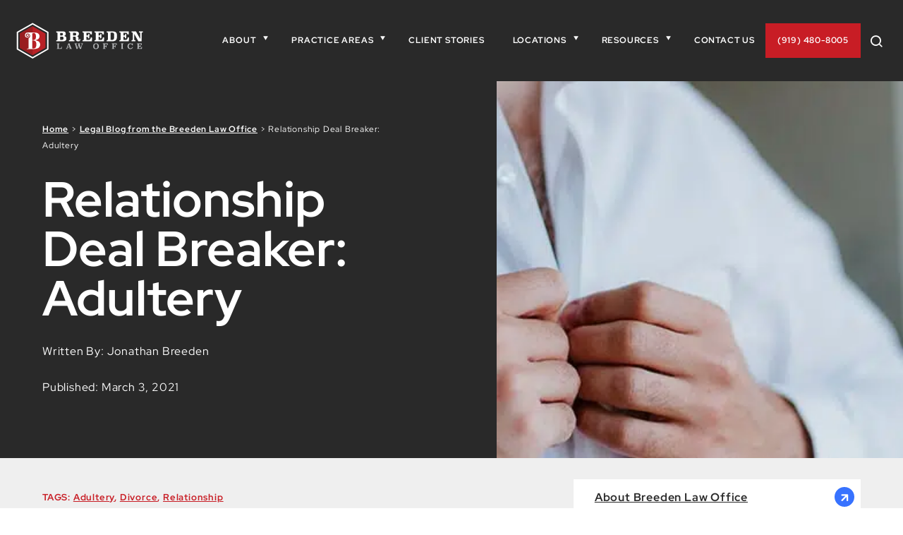

--- FILE ---
content_type: text/html; charset=UTF-8
request_url: https://www.breedenfirm.com/legal-blog/relationship-deal-breaker-adultery/
body_size: 55214
content:
<!DOCTYPE html>
<html class="no-js" lang="en-US">
<head> <script type="text/javascript">
/* <![CDATA[ */
var gform;gform||(document.addEventListener("gform_main_scripts_loaded",function(){gform.scriptsLoaded=!0}),document.addEventListener("gform/theme/scripts_loaded",function(){gform.themeScriptsLoaded=!0}),window.addEventListener("DOMContentLoaded",function(){gform.domLoaded=!0}),gform={domLoaded:!1,scriptsLoaded:!1,themeScriptsLoaded:!1,isFormEditor:()=>"function"==typeof InitializeEditor,callIfLoaded:function(o){return!(!gform.domLoaded||!gform.scriptsLoaded||!gform.themeScriptsLoaded&&!gform.isFormEditor()||(gform.isFormEditor()&&console.warn("The use of gform.initializeOnLoaded() is deprecated in the form editor context and will be removed in Gravity Forms 3.1."),o(),0))},initializeOnLoaded:function(o){gform.callIfLoaded(o)||(document.addEventListener("gform_main_scripts_loaded",()=>{gform.scriptsLoaded=!0,gform.callIfLoaded(o)}),document.addEventListener("gform/theme/scripts_loaded",()=>{gform.themeScriptsLoaded=!0,gform.callIfLoaded(o)}),window.addEventListener("DOMContentLoaded",()=>{gform.domLoaded=!0,gform.callIfLoaded(o)}))},hooks:{action:{},filter:{}},addAction:function(o,r,e,t){gform.addHook("action",o,r,e,t)},addFilter:function(o,r,e,t){gform.addHook("filter",o,r,e,t)},doAction:function(o){gform.doHook("action",o,arguments)},applyFilters:function(o){return gform.doHook("filter",o,arguments)},removeAction:function(o,r){gform.removeHook("action",o,r)},removeFilter:function(o,r,e){gform.removeHook("filter",o,r,e)},addHook:function(o,r,e,t,n){null==gform.hooks[o][r]&&(gform.hooks[o][r]=[]);var d=gform.hooks[o][r];null==n&&(n=r+"_"+d.length),gform.hooks[o][r].push({tag:n,callable:e,priority:t=null==t?10:t})},doHook:function(r,o,e){var t;if(e=Array.prototype.slice.call(e,1),null!=gform.hooks[r][o]&&((o=gform.hooks[r][o]).sort(function(o,r){return o.priority-r.priority}),o.forEach(function(o){"function"!=typeof(t=o.callable)&&(t=window[t]),"action"==r?t.apply(null,e):e[0]=t.apply(null,e)})),"filter"==r)return e[0]},removeHook:function(o,r,t,n){var e;null!=gform.hooks[o][r]&&(e=(e=gform.hooks[o][r]).filter(function(o,r,e){return!!(null!=n&&n!=o.tag||null!=t&&t!=o.priority)}),gform.hooks[o][r]=e)}});
/* ]]> */
</script>
<meta http-equiv="Content-Type" content="text/html; charset=UTF-8"><script>if(navigator.userAgent.match(/MSIE|Internet Explorer/i)||navigator.userAgent.match(/Trident\/7\..*?rv:11/i)){var href=document.location.href;if(!href.match(/[?&]nowprocket/)){if(href.indexOf("?")==-1){if(href.indexOf("#")==-1){document.location.href=href+"?nowprocket=1"}else{document.location.href=href.replace("#","?nowprocket=1#")}}else{if(href.indexOf("#")==-1){document.location.href=href+"&nowprocket=1"}else{document.location.href=href.replace("#","&nowprocket=1#")}}}}</script><script>(()=>{class RocketLazyLoadScripts{constructor(){this.v="2.0.4",this.userEvents=["keydown","keyup","mousedown","mouseup","mousemove","mouseover","mouseout","touchmove","touchstart","touchend","touchcancel","wheel","click","dblclick","input"],this.attributeEvents=["onblur","onclick","oncontextmenu","ondblclick","onfocus","onmousedown","onmouseenter","onmouseleave","onmousemove","onmouseout","onmouseover","onmouseup","onmousewheel","onscroll","onsubmit"]}async t(){this.i(),this.o(),/iP(ad|hone)/.test(navigator.userAgent)&&this.h(),this.u(),this.l(this),this.m(),this.k(this),this.p(this),this._(),await Promise.all([this.R(),this.L()]),this.lastBreath=Date.now(),this.S(this),this.P(),this.D(),this.O(),this.M(),await this.C(this.delayedScripts.normal),await this.C(this.delayedScripts.defer),await this.C(this.delayedScripts.async),await this.T(),await this.F(),await this.j(),await this.A(),window.dispatchEvent(new Event("rocket-allScriptsLoaded")),this.everythingLoaded=!0,this.lastTouchEnd&&await new Promise(t=>setTimeout(t,500-Date.now()+this.lastTouchEnd)),this.I(),this.H(),this.U(),this.W()}i(){this.CSPIssue=sessionStorage.getItem("rocketCSPIssue"),document.addEventListener("securitypolicyviolation",t=>{this.CSPIssue||"script-src-elem"!==t.violatedDirective||"data"!==t.blockedURI||(this.CSPIssue=!0,sessionStorage.setItem("rocketCSPIssue",!0))},{isRocket:!0})}o(){window.addEventListener("pageshow",t=>{this.persisted=t.persisted,this.realWindowLoadedFired=!0},{isRocket:!0}),window.addEventListener("pagehide",()=>{this.onFirstUserAction=null},{isRocket:!0})}h(){let t;function e(e){t=e}window.addEventListener("touchstart",e,{isRocket:!0}),window.addEventListener("touchend",function i(o){o.changedTouches[0]&&t.changedTouches[0]&&Math.abs(o.changedTouches[0].pageX-t.changedTouches[0].pageX)<10&&Math.abs(o.changedTouches[0].pageY-t.changedTouches[0].pageY)<10&&o.timeStamp-t.timeStamp<200&&(window.removeEventListener("touchstart",e,{isRocket:!0}),window.removeEventListener("touchend",i,{isRocket:!0}),"INPUT"===o.target.tagName&&"text"===o.target.type||(o.target.dispatchEvent(new TouchEvent("touchend",{target:o.target,bubbles:!0})),o.target.dispatchEvent(new MouseEvent("mouseover",{target:o.target,bubbles:!0})),o.target.dispatchEvent(new PointerEvent("click",{target:o.target,bubbles:!0,cancelable:!0,detail:1,clientX:o.changedTouches[0].clientX,clientY:o.changedTouches[0].clientY})),event.preventDefault()))},{isRocket:!0})}q(t){this.userActionTriggered||("mousemove"!==t.type||this.firstMousemoveIgnored?"keyup"===t.type||"mouseover"===t.type||"mouseout"===t.type||(this.userActionTriggered=!0,this.onFirstUserAction&&this.onFirstUserAction()):this.firstMousemoveIgnored=!0),"click"===t.type&&t.preventDefault(),t.stopPropagation(),t.stopImmediatePropagation(),"touchstart"===this.lastEvent&&"touchend"===t.type&&(this.lastTouchEnd=Date.now()),"click"===t.type&&(this.lastTouchEnd=0),this.lastEvent=t.type,t.composedPath&&t.composedPath()[0].getRootNode()instanceof ShadowRoot&&(t.rocketTarget=t.composedPath()[0]),this.savedUserEvents.push(t)}u(){this.savedUserEvents=[],this.userEventHandler=this.q.bind(this),this.userEvents.forEach(t=>window.addEventListener(t,this.userEventHandler,{passive:!1,isRocket:!0})),document.addEventListener("visibilitychange",this.userEventHandler,{isRocket:!0})}U(){this.userEvents.forEach(t=>window.removeEventListener(t,this.userEventHandler,{passive:!1,isRocket:!0})),document.removeEventListener("visibilitychange",this.userEventHandler,{isRocket:!0}),this.savedUserEvents.forEach(t=>{(t.rocketTarget||t.target).dispatchEvent(new window[t.constructor.name](t.type,t))})}m(){const t="return false",e=Array.from(this.attributeEvents,t=>"data-rocket-"+t),i="["+this.attributeEvents.join("],[")+"]",o="[data-rocket-"+this.attributeEvents.join("],[data-rocket-")+"]",s=(e,i,o)=>{o&&o!==t&&(e.setAttribute("data-rocket-"+i,o),e["rocket"+i]=new Function("event",o),e.setAttribute(i,t))};new MutationObserver(t=>{for(const n of t)"attributes"===n.type&&(n.attributeName.startsWith("data-rocket-")||this.everythingLoaded?n.attributeName.startsWith("data-rocket-")&&this.everythingLoaded&&this.N(n.target,n.attributeName.substring(12)):s(n.target,n.attributeName,n.target.getAttribute(n.attributeName))),"childList"===n.type&&n.addedNodes.forEach(t=>{if(t.nodeType===Node.ELEMENT_NODE)if(this.everythingLoaded)for(const i of[t,...t.querySelectorAll(o)])for(const t of i.getAttributeNames())e.includes(t)&&this.N(i,t.substring(12));else for(const e of[t,...t.querySelectorAll(i)])for(const t of e.getAttributeNames())this.attributeEvents.includes(t)&&s(e,t,e.getAttribute(t))})}).observe(document,{subtree:!0,childList:!0,attributeFilter:[...this.attributeEvents,...e]})}I(){this.attributeEvents.forEach(t=>{document.querySelectorAll("[data-rocket-"+t+"]").forEach(e=>{this.N(e,t)})})}N(t,e){const i=t.getAttribute("data-rocket-"+e);i&&(t.setAttribute(e,i),t.removeAttribute("data-rocket-"+e))}k(t){Object.defineProperty(HTMLElement.prototype,"onclick",{get(){return this.rocketonclick||null},set(e){this.rocketonclick=e,this.setAttribute(t.everythingLoaded?"onclick":"data-rocket-onclick","this.rocketonclick(event)")}})}S(t){function e(e,i){let o=e[i];e[i]=null,Object.defineProperty(e,i,{get:()=>o,set(s){t.everythingLoaded?o=s:e["rocket"+i]=o=s}})}e(document,"onreadystatechange"),e(window,"onload"),e(window,"onpageshow");try{Object.defineProperty(document,"readyState",{get:()=>t.rocketReadyState,set(e){t.rocketReadyState=e},configurable:!0}),document.readyState="loading"}catch(t){console.log("WPRocket DJE readyState conflict, bypassing")}}l(t){this.originalAddEventListener=EventTarget.prototype.addEventListener,this.originalRemoveEventListener=EventTarget.prototype.removeEventListener,this.savedEventListeners=[],EventTarget.prototype.addEventListener=function(e,i,o){o&&o.isRocket||!t.B(e,this)&&!t.userEvents.includes(e)||t.B(e,this)&&!t.userActionTriggered||e.startsWith("rocket-")||t.everythingLoaded?t.originalAddEventListener.call(this,e,i,o):(t.savedEventListeners.push({target:this,remove:!1,type:e,func:i,options:o}),"mouseenter"!==e&&"mouseleave"!==e||t.originalAddEventListener.call(this,e,t.savedUserEvents.push,o))},EventTarget.prototype.removeEventListener=function(e,i,o){o&&o.isRocket||!t.B(e,this)&&!t.userEvents.includes(e)||t.B(e,this)&&!t.userActionTriggered||e.startsWith("rocket-")||t.everythingLoaded?t.originalRemoveEventListener.call(this,e,i,o):t.savedEventListeners.push({target:this,remove:!0,type:e,func:i,options:o})}}J(t,e){this.savedEventListeners=this.savedEventListeners.filter(i=>{let o=i.type,s=i.target||window;return e!==o||t!==s||(this.B(o,s)&&(i.type="rocket-"+o),this.$(i),!1)})}H(){EventTarget.prototype.addEventListener=this.originalAddEventListener,EventTarget.prototype.removeEventListener=this.originalRemoveEventListener,this.savedEventListeners.forEach(t=>this.$(t))}$(t){t.remove?this.originalRemoveEventListener.call(t.target,t.type,t.func,t.options):this.originalAddEventListener.call(t.target,t.type,t.func,t.options)}p(t){let e;function i(e){return t.everythingLoaded?e:e.split(" ").map(t=>"load"===t||t.startsWith("load.")?"rocket-jquery-load":t).join(" ")}function o(o){function s(e){const s=o.fn[e];o.fn[e]=o.fn.init.prototype[e]=function(){return this[0]===window&&t.userActionTriggered&&("string"==typeof arguments[0]||arguments[0]instanceof String?arguments[0]=i(arguments[0]):"object"==typeof arguments[0]&&Object.keys(arguments[0]).forEach(t=>{const e=arguments[0][t];delete arguments[0][t],arguments[0][i(t)]=e})),s.apply(this,arguments),this}}if(o&&o.fn&&!t.allJQueries.includes(o)){const e={DOMContentLoaded:[],"rocket-DOMContentLoaded":[]};for(const t in e)document.addEventListener(t,()=>{e[t].forEach(t=>t())},{isRocket:!0});o.fn.ready=o.fn.init.prototype.ready=function(i){function s(){parseInt(o.fn.jquery)>2?setTimeout(()=>i.bind(document)(o)):i.bind(document)(o)}return"function"==typeof i&&(t.realDomReadyFired?!t.userActionTriggered||t.fauxDomReadyFired?s():e["rocket-DOMContentLoaded"].push(s):e.DOMContentLoaded.push(s)),o([])},s("on"),s("one"),s("off"),t.allJQueries.push(o)}e=o}t.allJQueries=[],o(window.jQuery),Object.defineProperty(window,"jQuery",{get:()=>e,set(t){o(t)}})}P(){const t=new Map;document.write=document.writeln=function(e){const i=document.currentScript,o=document.createRange(),s=i.parentElement;let n=t.get(i);void 0===n&&(n=i.nextSibling,t.set(i,n));const c=document.createDocumentFragment();o.setStart(c,0),c.appendChild(o.createContextualFragment(e)),s.insertBefore(c,n)}}async R(){return new Promise(t=>{this.userActionTriggered?t():this.onFirstUserAction=t})}async L(){return new Promise(t=>{document.addEventListener("DOMContentLoaded",()=>{this.realDomReadyFired=!0,t()},{isRocket:!0})})}async j(){return this.realWindowLoadedFired?Promise.resolve():new Promise(t=>{window.addEventListener("load",t,{isRocket:!0})})}M(){this.pendingScripts=[];this.scriptsMutationObserver=new MutationObserver(t=>{for(const e of t)e.addedNodes.forEach(t=>{"SCRIPT"!==t.tagName||t.noModule||t.isWPRocket||this.pendingScripts.push({script:t,promise:new Promise(e=>{const i=()=>{const i=this.pendingScripts.findIndex(e=>e.script===t);i>=0&&this.pendingScripts.splice(i,1),e()};t.addEventListener("load",i,{isRocket:!0}),t.addEventListener("error",i,{isRocket:!0}),setTimeout(i,1e3)})})})}),this.scriptsMutationObserver.observe(document,{childList:!0,subtree:!0})}async F(){await this.X(),this.pendingScripts.length?(await this.pendingScripts[0].promise,await this.F()):this.scriptsMutationObserver.disconnect()}D(){this.delayedScripts={normal:[],async:[],defer:[]},document.querySelectorAll("script[type$=rocketlazyloadscript]").forEach(t=>{t.hasAttribute("data-rocket-src")?t.hasAttribute("async")&&!1!==t.async?this.delayedScripts.async.push(t):t.hasAttribute("defer")&&!1!==t.defer||"module"===t.getAttribute("data-rocket-type")?this.delayedScripts.defer.push(t):this.delayedScripts.normal.push(t):this.delayedScripts.normal.push(t)})}async _(){await this.L();let t=[];document.querySelectorAll("script[type$=rocketlazyloadscript][data-rocket-src]").forEach(e=>{let i=e.getAttribute("data-rocket-src");if(i&&!i.startsWith("data:")){i.startsWith("//")&&(i=location.protocol+i);try{const o=new URL(i).origin;o!==location.origin&&t.push({src:o,crossOrigin:e.crossOrigin||"module"===e.getAttribute("data-rocket-type")})}catch(t){}}}),t=[...new Map(t.map(t=>[JSON.stringify(t),t])).values()],this.Y(t,"preconnect")}async G(t){if(await this.K(),!0!==t.noModule||!("noModule"in HTMLScriptElement.prototype))return new Promise(e=>{let i;function o(){(i||t).setAttribute("data-rocket-status","executed"),e()}try{if(navigator.userAgent.includes("Firefox/")||""===navigator.vendor||this.CSPIssue)i=document.createElement("script"),[...t.attributes].forEach(t=>{let e=t.nodeName;"type"!==e&&("data-rocket-type"===e&&(e="type"),"data-rocket-src"===e&&(e="src"),i.setAttribute(e,t.nodeValue))}),t.text&&(i.text=t.text),t.nonce&&(i.nonce=t.nonce),i.hasAttribute("src")?(i.addEventListener("load",o,{isRocket:!0}),i.addEventListener("error",()=>{i.setAttribute("data-rocket-status","failed-network"),e()},{isRocket:!0}),setTimeout(()=>{i.isConnected||e()},1)):(i.text=t.text,o()),i.isWPRocket=!0,t.parentNode.replaceChild(i,t);else{const i=t.getAttribute("data-rocket-type"),s=t.getAttribute("data-rocket-src");i?(t.type=i,t.removeAttribute("data-rocket-type")):t.removeAttribute("type"),t.addEventListener("load",o,{isRocket:!0}),t.addEventListener("error",i=>{this.CSPIssue&&i.target.src.startsWith("data:")?(console.log("WPRocket: CSP fallback activated"),t.removeAttribute("src"),this.G(t).then(e)):(t.setAttribute("data-rocket-status","failed-network"),e())},{isRocket:!0}),s?(t.fetchPriority="high",t.removeAttribute("data-rocket-src"),t.src=s):t.src="data:text/javascript;base64,"+window.btoa(unescape(encodeURIComponent(t.text)))}}catch(i){t.setAttribute("data-rocket-status","failed-transform"),e()}});t.setAttribute("data-rocket-status","skipped")}async C(t){const e=t.shift();return e?(e.isConnected&&await this.G(e),this.C(t)):Promise.resolve()}O(){this.Y([...this.delayedScripts.normal,...this.delayedScripts.defer,...this.delayedScripts.async],"preload")}Y(t,e){this.trash=this.trash||[];let i=!0;var o=document.createDocumentFragment();t.forEach(t=>{const s=t.getAttribute&&t.getAttribute("data-rocket-src")||t.src;if(s&&!s.startsWith("data:")){const n=document.createElement("link");n.href=s,n.rel=e,"preconnect"!==e&&(n.as="script",n.fetchPriority=i?"high":"low"),t.getAttribute&&"module"===t.getAttribute("data-rocket-type")&&(n.crossOrigin=!0),t.crossOrigin&&(n.crossOrigin=t.crossOrigin),t.integrity&&(n.integrity=t.integrity),t.nonce&&(n.nonce=t.nonce),o.appendChild(n),this.trash.push(n),i=!1}}),document.head.appendChild(o)}W(){this.trash.forEach(t=>t.remove())}async T(){try{document.readyState="interactive"}catch(t){}this.fauxDomReadyFired=!0;try{await this.K(),this.J(document,"readystatechange"),document.dispatchEvent(new Event("rocket-readystatechange")),await this.K(),document.rocketonreadystatechange&&document.rocketonreadystatechange(),await this.K(),this.J(document,"DOMContentLoaded"),document.dispatchEvent(new Event("rocket-DOMContentLoaded")),await this.K(),this.J(window,"DOMContentLoaded"),window.dispatchEvent(new Event("rocket-DOMContentLoaded"))}catch(t){console.error(t)}}async A(){try{document.readyState="complete"}catch(t){}try{await this.K(),this.J(document,"readystatechange"),document.dispatchEvent(new Event("rocket-readystatechange")),await this.K(),document.rocketonreadystatechange&&document.rocketonreadystatechange(),await this.K(),this.J(window,"load"),window.dispatchEvent(new Event("rocket-load")),await this.K(),window.rocketonload&&window.rocketonload(),await this.K(),this.allJQueries.forEach(t=>t(window).trigger("rocket-jquery-load")),await this.K(),this.J(window,"pageshow");const t=new Event("rocket-pageshow");t.persisted=this.persisted,window.dispatchEvent(t),await this.K(),window.rocketonpageshow&&window.rocketonpageshow({persisted:this.persisted})}catch(t){console.error(t)}}async K(){Date.now()-this.lastBreath>45&&(await this.X(),this.lastBreath=Date.now())}async X(){return document.hidden?new Promise(t=>setTimeout(t)):new Promise(t=>requestAnimationFrame(t))}B(t,e){return e===document&&"readystatechange"===t||(e===document&&"DOMContentLoaded"===t||(e===window&&"DOMContentLoaded"===t||(e===window&&"load"===t||e===window&&"pageshow"===t)))}static run(){(new RocketLazyLoadScripts).t()}}RocketLazyLoadScripts.run()})();</script>
<link rel="preload" href="/wp-content/themes/crest-child/assets/fonts/redhatdisplay/RedHatDisplay-Regular.woff2" as="font" type="font/woff2" crossorigin="anonymous">
<link rel="preload" href="/wp-content/themes/crest-child/assets/fonts/redhatdisplay/RedHatDisplay-Italic.woff2" as="font" type="font/woff2" crossorigin="anonymous">
<link rel="preload" href="/wp-content/themes/crest-child/assets/fonts/redhatdisplay/RedHatDisplay-Light.woff2" as="font" type="font/woff2" crossorigin="anonymous">
<link rel="preload" href="/wp-content/themes/crest-child/assets/fonts/redhatdisplay/RedHatDisplay-LightItalic.woff2" as="font" type="font/woff2" crossorigin="anonymous">
<link rel="preload" href="/wp-content/themes/crest-child/assets/fonts/redhatdisplay/RedHatDisplay-Medium.woff2" as="font" type="font/woff2" crossorigin="anonymous">
<link rel="preload" href="/wp-content/themes/crest-child/assets/fonts/redhatdisplay/RedHatDisplay-MediumItalic.woff2" as="font" type="font/woff2" crossorigin="anonymous">
<link rel="preload" href="/wp-content/themes/crest-child/assets/fonts/redhatdisplay/RedHatDisplay-Bold.woff2" as="font" type="font/woff2" crossorigin="anonymous">
<link rel="preload" href="/wp-content/themes/crest-child/assets/fonts/redhatdisplay/RedHatDisplay-BoldItalic.woff2" as="font" type="font/woff2" crossorigin="anonymous">
<link rel="preload" href="/wp-content/themes/crest-child/assets/fonts/redhatdisplay/RedHatDisplay-Black.woff2" as="font" type="font/woff2" crossorigin="anonymous">
<link rel="preload" href="/wp-content/themes/crest-child/assets/fonts/redhatdisplay/RedHatDisplay-BlackItalic.woff2" as="font" type="font/woff2" crossorigin="anonymous">
<link rel="preload" href="/wp-content/themes/crest-child/assets/fonts/icomoon/icomoon.woff2" as="font" type="font/woff2" crossorigin="anonymous">
<link rel="preload" href="/wp-content/themes/crest-child/assets/fonts/ptserif/PTSerif-Bold.woff2" as="font" type="font/woff2" crossorigin="anonymous">
<link rel="preload" href="/wp-content/themes/crest-child/assets/fonts/ptserif/PTSerif-BoldItalic.woff2" as="font" type="font/woff2" crossorigin="anonymous">
<link rel="preload" href="/wp-content/themes/crest-child/assets/fonts/ptserif/PTSerif-Italic.woff2" as="font" type="font/woff2" crossorigin="anonymous">
<link rel="preload" href="/wp-content/themes/crest-child/assets/fonts/ptserif/PTSerif-Regular.woff2" as="font" type="font/woff2" crossorigin="anonymous">



<!-- Google Tag Manager -->
<script>(function(w,d,s,l,i){w[l]=w[l]||[];w[l].push({'gtm.start':
new Date().getTime(),event:'gtm.js'});var f=d.getElementsByTagName(s)[0],
j=d.createElement(s),dl=l!='dataLayer'?'&l='+l:'';j.async=true;j.src=
'https://www.googletagmanager.com/gtm.js?id='+i+dl;f.parentNode.insertBefore(j,f);
})(window,document,'script','dataLayer','GTM-5XS8ZP');</script>
<!-- End Google Tag Manager -->


<!-- Add JSON Schema here -->
<script type="application/ld+json">
{
  "@context": "https://schema.org",
  "@type": "Organization",
  "name": "Breeden Law Office",
  "legalName": "Breeden Law Office",
  "url": "https://www.breedenfirm.com/",
  "email": "advice@breedenfirm.com",
  "telephone": "(919) 661-4970",
  "logo": "https://www.breedenfirm.com/wp-content/uploads/2024/10/breeden_logo_resources.png",
  "image": "https://www.breedenfirm.com/wp-content/uploads/2024/07/breeden-pre-footer-cta-img.jpg",
  "description": "Breeden Law Office is a North Carolina firm focused on family law, handling divorce, custody, adoption, and estate planning across Johnston, Wake, and Harnett counties.",
  "foundingDate": "2000",
  "location": {
    "@type": "Place",
    "name": "Breeden Law Office - Garner",
    "address": {
      "@type": "PostalAddress",
      "streetAddress": "283 D Glen Rd",
      "addressLocality": "Garner",
      "addressRegion": "NC",
      "postalCode": "27529-7902",
      "addressCountry": "US"
    },
    "geo": {
      "@type": "GeoCoordinates",
      "latitude": 35.6088921,
      "longitude": -78.5695337
    },
    "hasMap": "https://maps.app.goo.gl/vj2YRER9Pzo6iu3y7",
    "openingHoursSpecification": {
      "@type": "OpeningHoursSpecification",
      "dayOfWeek": [
        "Monday",
        "Tuesday",
        "Wednesday",
        "Thursday",
        "Friday",
        "Saturday",
        "Sunday"
      ],
      "opens": "00:00",
      "closes": "23:59"
    }
  },
  "aggregateRating": {
    "@type": "AggregateRating",
    "ratingValue": 4.8,
    "reviewCount": 71
  },
  "founder": {
    "@type": "Person",
    "name": "Jonathan Breeden",
    "url": "https://www.breedenfirm.com/about-jonathan-breeden/"
  },
  "employee": [
    {
      "@type": "Person",
      "name": "Jonathan Breeden",
      "jobTitle": "Founding Attorney",
      "url": "https://www.breedenfirm.com/about-jonathan-breeden/"
    },
    {
      "@type": "Person",
      "name": "Holly Groh",
      "jobTitle": "Supervising Attorney",
      "url": "https://www.breedenfirm.com/staff/holly-groh/"
    },
    {
      "@type": "Person",
      "name": "L. Ashley Schwartz",
      "jobTitle": "Associate Attorney",
      "url": "https://www.breedenfirm.com/staff/l-ashley-schwartz/"
    },
    {
      "@type": "Person",
      "name": "Hunter Welfare",
      "jobTitle": "Associate Attorney",
      "url": "https://www.breedenfirm.com/staff/hunter-welfare/"
    },
    {
      "@type": "Person",
      "name": "Chance Bartenfield",
      "jobTitle": "Associate Attorney",
      "url": "https://www.breedenfirm.com/staff/chance-bartenfield/"
    },
    {
      "@type": "Person",
      "name": "Benjamin Hartell",
      "jobTitle": "Associate Attorney",
      "url": "https://www.breedenfirm.com/staff/benjamin-hartell/"
    },
    {
      "@type": "Person",
      "name": "Melissa Gustafson",
      "jobTitle": "Associate Attorney",
      "url": "https://www.breedenfirm.com/staff/melissa-gustafson/"
    },
    {
      "@type": "Person",
      "name": "Jillian Noble",
      "jobTitle": "Associate Attorney",
      "url": "https://www.breedenfirm.com/staff/jillian-noble/"
    },
    {
      "@type": "Person",
      "name": "Jamie Glover",
      "jobTitle": "Paralegal",
      "url": "https://www.breedenfirm.com/staff/jamie-glover/"
    },
    {
      "@type": "Person",
      "name": "Nickie Edmundson",
      "jobTitle": "Paralegal",
      "url": "https://www.breedenfirm.com/staff/nickie-edmundson/"
    }
  ],
  "subOrganization": [
    {
      "@type": "Organization",
      "name": "Breeden Law Office - Angier",
      "location": {
        "@type": "Place",
        "name": "Breeden Law Office - Angier",
        "address": {
          "@type": "PostalAddress",
          "streetAddress": "8 North Broad Street East Ste 201",
          "addressLocality": "Angier",
          "addressRegion": "NC",
          "postalCode": "27501-5638",
          "addressCountry": "US"
        },
        "openingHoursSpecification": {
          "@type": "OpeningHoursSpecification",
          "dayOfWeek": [
            "Monday",
            "Tuesday",
            "Wednesday",
            "Thursday",
            "Friday",
            "Saturday",
            "Sunday"
          ],
          "opens": "00:00",
          "closes": "23:59"
        }
      }
    },
    {
      "@type": "Organization",
      "name": "Breeden Law Office - Cary",
      "location": {
        "@type": "Place",
        "name": "Breeden Law Office - Cary",
        "address": {
          "@type": "PostalAddress",
          "streetAddress": "1750 NW Maynard Rd STE 114",
          "addressLocality": "Cary",
          "addressRegion": "NC",
          "postalCode": "27513-3402",
          "addressCountry": "US"
        },
        "openingHoursSpecification": {
          "@type": "OpeningHoursSpecification",
          "dayOfWeek": [
            "Monday",
            "Tuesday",
            "Wednesday",
            "Thursday",
            "Friday",
            "Saturday",
            "Sunday"
          ],
          "opens": "00:00",
          "closes": "23:59"
         }
      }
    },
    {
      "@type": "Organization",
      "name": "Breeden Law Office - Wake Forest",
      "location": {
        "@type": "Place",
        "name": "Breeden Law Office - Wake Forest",
        "address": {
          "@type": "PostalAddress",
          "streetAddress": "1890 S. Main St., Suite 102D",
          "addressLocality": "Wake Forest",
          "addressRegion": "NC",
          "postalCode": "27587",
          "addressCountry": "US"
        },
        "openingHoursSpecification": {
          "@type": "OpeningHoursSpecification",
          "dayOfWeek": [
            "Monday",
            "Tuesday",
            "Wednesday",
            "Thursday",
            "Friday",
            "Saturday",
            "Sunday"
          ],
          "opens": "00:00",
          "closes": "23:59"
        }
      }
    },
    {
      "@type": "Organization",
      "name": "Breeden Law Office - Smithfield",
      "location": {
        "@type": "Place",
        "name": "Breeden Law Office - Smithfield",
        "address": {
          "@type": "PostalAddress",
          "streetAddress": "312 South 3rd St Ste B",
          "addressLocality": "Smithfield",
          "addressRegion": "NC",
          "postalCode": "27577-4544",
          "addressCountry": "US"
        },
        "openingHoursSpecification": {
          "@type": "OpeningHoursSpecification",
          "dayOfWeek": [
            "Monday",
            "Tuesday",
            "Wednesday",
            "Thursday",
            "Friday",
            "Saturday",
            "Sunday"
          ],
          "opens": "00:00",
          "closes": "23:59"
        }
      }
    }
  ],
  "areaServed": [
    { "@type": "City", "name": "Raleigh" },
    { "@type": "City", "name": "Cary" },
    { "@type": "City", "name": "Angier" },
    { "@type": "City", "name": "Smithfield" },
    { "@type": "City", "name": "Garner" },
    { "@type": "City", "name": "Clayton" },
    { "@type": "City", "name": "Lillington" },
    { "@type": "City", "name": "Dunn" },
    { "@type": "City", "name": "Benson" },
    { "@type": "City", "name": "Selma" },
    { "@type": "City", "name": "Fuquay-Varina" },
    { "@type": "City", "name": "Holly Springs" },
    { "@type": "City", "name": "Erwin" },
    { "@type": "City", "name": "Coats" },
    { "@type": "City", "name": "Four Oaks" },
    { "@type": "City", "name": "Princeton" },
    { "@type": "City", "name": "Wilson's Mills" },
    { "@type": "City", "name": "Archer Lodge" },
    { "@type": "City", "name": "Buies Creek" },
    { "@type": "City", "name": "Pine Level" },
    { "@type": "City", "name": "Anderson Creek" },
    { "@type": "City", "name": "Kenly" },
    { "@type": "State", "name": "North Carolina" },
    { "@type": "AdministrativeArea", "name": "Wake County" },
    { "@type": "AdministrativeArea", "name": "Johnston County" },
    { "@type": "AdministrativeArea", "name": "Harnett County" }
  ],
  "memberOf": [
    { "@type": "Organization", "name": "Raleigh Chamber" },
    { "@type": "Organization", "name": "Garner Chamber of Commerce" },
    { "@type": "Organization", "name": "The Angier Chamber of Commerce" },
    { "@type": "Organization", "name": "Clayton Chamber of Commerce" },
    { "@type": "Organization", "name": "Triangle East Chamber of Commerce" },
    { "@type": "Organization", "name": "Apex Chamber of Commerce" },
    { "@type": "Organization", "name": "National Lawyers Guild" },
    { "@type": "Organization", "name": "Lillington Chamber of Commerce" },
    { "@type": "Organization", "name": "NC Tech Association" },
    { "@type": "Organization", "name": "Knightdale Chamber of Commerce" },
    { "@type": "Organization", "name": "Dunn Area Chamber of Commerce" },
    { "@type": "Organization", "name": "Cary Area Chamber of Commerce" },
    { "@type": "Organization", "name": "North Carolina Bar Association" },
    { "@type": "Organization", "name": "American Bar Association" },
    { "@type": "Organization", "name": "Johnston County Bar Association" }
  ],
  "award": [
    "Avvo Clients' Choice Award 2007",
    "10 Best Law Firms for Client Satisfaction from the American Institute of Family Law Attorneys",
    "Expertise Best Divorce Lawyers in Raleigh 2021"
  ],
  "sameAs": [
    "https://www.linkedin.com/company/breeden-law-office/",
    "https://www.facebook.com/BreedenLawOffice/",
    "https://www.youtube.com/channel/UClcIDiulBvAfclZW2nYYSLA",
    "https://x.com/breedenlawnc",
    "https://www.bbb.org/us/nc/garner/profile/lawyers/breeden-law-office-0593-90045866",
    "https://www.yelp.com/biz/breeden-law-office-garner-4",
    "https://lawyers.findlaw.com/north-carolina/raleigh/breeden-law-office-MzQzNDc5N18x/",
    "https://web.raleighchamber.org/AttorneysFamily-Law/Breeden-Law-Office-25126",
    "https://lawyers.law.cornell.edu/lawyer/jonathan-david-breeden-866669",
    "https://business.dunnchamber.com/list/member/breeden-law-office-4018",
    "https://business.triangleeastchamber.com/list/member/breeden-law-office-12902",
    "https://web.claytonchamber.com/Attorneys-Legal-Services/Breeden-Law-Office-456",
    "https://www.lawyers.com/garner/north-carolina/breeden-law-office-2547782-f/"
  ],
  "knowsAbout": [
    "Family law",
    "Divorce law",
    "Separation agreements",
    "No-fault divorce",
    "High-asset divorce",
    "High-profile divorce",
    "Uncontested divorce",
    "Annulment law",
    "Post-divorce modifications",
    "Divorce mediation",
    "Divorce from bed and board",
    "Division of digital assets in divorce",
    "Mental health and divorce",
    "Spousal support and alimony",
    "Prenuptial agreements",
    "Postnuptial agreements",
    "Child custody",
    "Child custody modifications",
    "Emergency custody",
    "Child support",
    "Child support modifications",
    "Child support contempt proceedings",
    "Paternity claims",
    "Legal guardianship",
    "Guardianship for minors",
    "Guardianship for adults",
    "Incompetency proceedings",
    "Adoption law",
    "Stepparent adoption",
    "Relative adoption",
    "LGBTQ adoption",
    "Foster care law",
    "DSS investigations",
    "Child abandonment cases",
    "Domestic violence law",
    "Domestic violence protective orders",
    "Domestic violence and child custody",
    "Domestic violence between siblings",
    "Domestic violence against men",
    "Restraining order violations",
    "Military domestic violence cases",
    "Estate planning",
    "Wills and trusts",
    "Living wills",
    "Durable powers of attorney",
    "Medical powers of attorney",
    "Minor powers of attorney",
    "Military powers of attorney",
    "Updating wills after divorce",
    "Caregiver legal resources",
    "Civil claims for alienation of affection",
    "Family court process"
  ]
}
</script>

<meta name="viewport" content="width=device-width, initial-scale=1">
<title>Relationship Deal Breaker: Adultery - Breeden Law Office</title>
<link data-rocket-prefetch href="https://www.googletagmanager.com" rel="dns-prefetch">
<link data-rocket-prefetch href="https://www.youtube.com" rel="dns-prefetch">
<link crossorigin data-rocket-preload as="font" href="https://www.breedenfirm.com/wp-content/themes/crest-child/assets/fonts/icomoon/icomoon.woff2" rel="preload">
<link crossorigin data-rocket-preload as="font" href="https://www.breedenfirm.com/wp-content/themes/crest-child/assets/fonts/redhatdisplay/RedHatDisplay-Regular.woff2" rel="preload">
<link crossorigin data-rocket-preload as="font" href="https://www.breedenfirm.com/wp-content/themes/crest-child/assets/fonts/redhatdisplay/RedHatDisplay-Italic.woff2" rel="preload">
<link crossorigin data-rocket-preload as="font" href="https://www.breedenfirm.com/wp-content/themes/crest-child/assets/fonts/redhatdisplay/RedHatDisplay-Black.woff2" rel="preload">
<link crossorigin data-rocket-preload as="font" href="https://www.breedenfirm.com/wp-content/themes/crest-child/assets/fonts/redhatdisplay/RedHatDisplay-BlackItalic.woff2" rel="preload">
<link crossorigin data-rocket-preload as="font" href="https://www.breedenfirm.com/wp-content/themes/crest-child/assets/fonts/redhatdisplay/RedHatDisplay-Bold.woff2" rel="preload">
<link crossorigin data-rocket-preload as="font" href="https://www.breedenfirm.com/wp-content/themes/crest-child/assets/fonts/redhatdisplay/RedHatDisplay-BoldItalic.woff2" rel="preload">
<link crossorigin data-rocket-preload as="font" href="https://www.breedenfirm.com/wp-content/themes/crest-child/assets/fonts/redhatdisplay/RedHatDisplay-Medium.woff2" rel="preload">
<link crossorigin data-rocket-preload as="font" href="https://www.breedenfirm.com/wp-content/themes/crest-child/assets/fonts/redhatdisplay/RedHatDisplay-MediumItalic.woff2" rel="preload">
<link crossorigin data-rocket-preload as="font" href="https://www.breedenfirm.com/wp-content/themes/crest-child/assets/fonts/redhatdisplay/RedHatDisplay-Light.woff2" rel="preload">
<link crossorigin data-rocket-preload as="font" href="https://www.breedenfirm.com/wp-content/themes/crest-child/assets/fonts/redhatdisplay/RedHatDisplay-LightItalic.woff2" rel="preload">
<link crossorigin data-rocket-preload as="font" href="https://www.breedenfirm.com/wp-content/themes/crest-child/assets/fonts/ptserif/PTSerif-Regular.woff2" rel="preload">
<link crossorigin data-rocket-preload as="font" href="https://www.breedenfirm.com/wp-content/themes/crest-child/assets/fonts/ptserif/PTSerif-Bold.woff2" rel="preload">
<link crossorigin data-rocket-preload as="font" href="https://www.breedenfirm.com/wp-content/themes/crest-child/assets/fonts/ptserif/PTSerif-Italic.woff2" rel="preload">
<link crossorigin data-rocket-preload as="font" href="https://www.breedenfirm.com/wp-content/themes/crest-child/assets/fonts/ptserif/PTSerif-BoldItalic.woff2" rel="preload">
<link crossorigin data-rocket-preload as="font" href="https://www.breedenfirm.com/wp-content/plugins/gravityforms/fonts/gform-icons-orbital.woff2?gxy8zs" rel="preload">
<style id="wpr-usedcss">img:is([sizes=auto i],[sizes^="auto," i]){contain-intrinsic-size:3000px 1500px}img.emoji{display:inline!important;border:none!important;box-shadow:none!important;height:1em!important;width:1em!important;margin:0 .07em!important;vertical-align:-.1em!important;background:0 0!important;padding:0!important}:where(.wp-block-button__link){border-radius:9999px;box-shadow:none;padding:calc(.667em + 2px) calc(1.333em + 2px);text-decoration:none}:root :where(.wp-block-button .wp-block-button__link.is-style-outline),:root :where(.wp-block-button.is-style-outline>.wp-block-button__link){border:2px solid;padding:.667em 1.333em}:root :where(.wp-block-button .wp-block-button__link.is-style-outline:not(.has-text-color)),:root :where(.wp-block-button.is-style-outline>.wp-block-button__link:not(.has-text-color)){color:currentColor}:root :where(.wp-block-button .wp-block-button__link.is-style-outline:not(.has-background)),:root :where(.wp-block-button.is-style-outline>.wp-block-button__link:not(.has-background)){background-color:initial;background-image:none}:where(.wp-block-calendar table:not(.has-background) th){background:#ddd}.wp-block-columns{align-items:normal!important;box-sizing:border-box;display:flex;flex-wrap:wrap!important}@media (min-width:782px){.wp-block-columns{flex-wrap:nowrap!important}}@media (max-width:781px){.wp-block-columns:not(.is-not-stacked-on-mobile)>.wp-block-column{flex-basis:100%!important}}@media (min-width:782px){.wp-block-columns:not(.is-not-stacked-on-mobile)>.wp-block-column{flex-basis:0;flex-grow:1}.wp-block-columns:not(.is-not-stacked-on-mobile)>.wp-block-column[style*=flex-basis]{flex-grow:0}}:where(.wp-block-columns){margin-bottom:1.75em}:where(.wp-block-columns.has-background){padding:1.25em 2.375em}.wp-block-column{flex-grow:1;min-width:0;overflow-wrap:break-word;word-break:break-word}:where(.wp-block-post-comments input[type=submit]){border:none}:where(.wp-block-cover-image:not(.has-text-color)),:where(.wp-block-cover:not(.has-text-color)){color:#fff}:where(.wp-block-cover-image.is-light:not(.has-text-color)),:where(.wp-block-cover.is-light:not(.has-text-color)){color:#000}:root :where(.wp-block-cover h1:not(.has-text-color)),:root :where(.wp-block-cover h2:not(.has-text-color)),:root :where(.wp-block-cover h3:not(.has-text-color)),:root :where(.wp-block-cover h4:not(.has-text-color)),:root :where(.wp-block-cover h5:not(.has-text-color)),:root :where(.wp-block-cover h6:not(.has-text-color)),:root :where(.wp-block-cover p:not(.has-text-color)){color:inherit}:where(.wp-block-file){margin-bottom:1.5em}:where(.wp-block-file__button){border-radius:2em;display:inline-block;padding:.5em 1em}:where(.wp-block-file__button):is(a):active,:where(.wp-block-file__button):is(a):focus,:where(.wp-block-file__button):is(a):hover,:where(.wp-block-file__button):is(a):visited{box-shadow:none;color:#fff;opacity:.85;text-decoration:none}.wp-block-group{box-sizing:border-box}:where(.wp-block-group.wp-block-group-is-layout-constrained){position:relative}h1.has-background,h2.has-background{padding:1.25em 2.375em}.wp-block-image>a{display:inline-block}.wp-block-image img{box-sizing:border-box;height:auto;max-width:100%;vertical-align:bottom}@media not (prefers-reduced-motion){.wp-block-image img.hide{visibility:hidden}.wp-block-image img.show{animation:.4s show-content-image}}.wp-block-image :where(figcaption){margin-bottom:1em;margin-top:.5em}:root :where(.wp-block-image.is-style-rounded img,.wp-block-image .is-style-rounded img){border-radius:9999px}@keyframes show-content-image{0%{visibility:hidden}99%{visibility:hidden}to{visibility:visible}}:where(.wp-block-latest-comments:not([style*=line-height] .wp-block-latest-comments__comment)){line-height:1.1}:where(.wp-block-latest-comments:not([style*=line-height] .wp-block-latest-comments__comment-excerpt p)){line-height:1.8}:root :where(.wp-block-latest-posts.is-grid){padding:0}:root :where(.wp-block-latest-posts.wp-block-latest-posts__list){padding-left:0}ul{box-sizing:border-box}:root :where(.wp-block-list.has-background){padding:1.25em 2.375em}:where(.wp-block-navigation.has-background .wp-block-navigation-item a:not(.wp-element-button)),:where(.wp-block-navigation.has-background .wp-block-navigation-submenu a:not(.wp-element-button)){padding:.5em 1em}:where(.wp-block-navigation .wp-block-navigation__submenu-container .wp-block-navigation-item a:not(.wp-element-button)),:where(.wp-block-navigation .wp-block-navigation__submenu-container .wp-block-navigation-submenu a:not(.wp-element-button)),:where(.wp-block-navigation .wp-block-navigation__submenu-container .wp-block-navigation-submenu button.wp-block-navigation-item__content),:where(.wp-block-navigation .wp-block-navigation__submenu-container .wp-block-pages-list__item button.wp-block-navigation-item__content){padding:.5em 1em}:root :where(p.has-background){padding:1.25em 2.375em}:where(p.has-text-color:not(.has-link-color)) a{color:inherit}:where(.wp-block-post-comments-form) input:not([type=submit]),:where(.wp-block-post-comments-form) textarea{border:1px solid #949494;font-family:inherit;font-size:1em}:where(.wp-block-post-comments-form) input:where(:not([type=submit]):not([type=checkbox])),:where(.wp-block-post-comments-form) textarea{padding:calc(.667em + 2px)}.wp-block-post-content{display:flow-root}:where(.wp-block-post-excerpt){box-sizing:border-box;margin-bottom:var(--wp--style--block-gap);margin-top:var(--wp--style--block-gap)}:where(.wp-block-preformatted.has-background){padding:1.25em 2.375em}:where(.wp-block-search__button){border:1px solid #ccc;padding:6px 10px}:where(.wp-block-search__input){font-family:inherit;font-size:inherit;font-style:inherit;font-weight:inherit;letter-spacing:inherit;line-height:inherit;text-transform:inherit}:where(.wp-block-search__button-inside .wp-block-search__inside-wrapper){border:1px solid #949494;box-sizing:border-box;padding:4px}:where(.wp-block-search__button-inside .wp-block-search__inside-wrapper) .wp-block-search__input{border:none;border-radius:0;padding:0 4px}:where(.wp-block-search__button-inside .wp-block-search__inside-wrapper) .wp-block-search__input:focus{outline:0}:where(.wp-block-search__button-inside .wp-block-search__inside-wrapper) :where(.wp-block-search__button){padding:4px 8px}:root :where(.wp-block-separator.is-style-dots){height:auto;line-height:1;text-align:center}:root :where(.wp-block-separator.is-style-dots):before{color:currentColor;content:"···";font-family:serif;font-size:1.5em;letter-spacing:2em;padding-left:2em}:root :where(.wp-block-site-logo.is-style-rounded){border-radius:9999px}:where(.wp-block-social-links:not(.is-style-logos-only)) .wp-social-link{background-color:#f0f0f0;color:#444}:where(.wp-block-social-links:not(.is-style-logos-only)) .wp-social-link-amazon{background-color:#f90;color:#fff}:where(.wp-block-social-links:not(.is-style-logos-only)) .wp-social-link-bandcamp{background-color:#1ea0c3;color:#fff}:where(.wp-block-social-links:not(.is-style-logos-only)) .wp-social-link-behance{background-color:#0757fe;color:#fff}:where(.wp-block-social-links:not(.is-style-logos-only)) .wp-social-link-bluesky{background-color:#0a7aff;color:#fff}:where(.wp-block-social-links:not(.is-style-logos-only)) .wp-social-link-codepen{background-color:#1e1f26;color:#fff}:where(.wp-block-social-links:not(.is-style-logos-only)) .wp-social-link-deviantart{background-color:#02e49b;color:#fff}:where(.wp-block-social-links:not(.is-style-logos-only)) .wp-social-link-discord{background-color:#5865f2;color:#fff}:where(.wp-block-social-links:not(.is-style-logos-only)) .wp-social-link-dribbble{background-color:#e94c89;color:#fff}:where(.wp-block-social-links:not(.is-style-logos-only)) .wp-social-link-dropbox{background-color:#4280ff;color:#fff}:where(.wp-block-social-links:not(.is-style-logos-only)) .wp-social-link-etsy{background-color:#f45800;color:#fff}:where(.wp-block-social-links:not(.is-style-logos-only)) .wp-social-link-facebook{background-color:#0866ff;color:#fff}:where(.wp-block-social-links:not(.is-style-logos-only)) .wp-social-link-fivehundredpx{background-color:#000;color:#fff}:where(.wp-block-social-links:not(.is-style-logos-only)) .wp-social-link-flickr{background-color:#0461dd;color:#fff}:where(.wp-block-social-links:not(.is-style-logos-only)) .wp-social-link-foursquare{background-color:#e65678;color:#fff}:where(.wp-block-social-links:not(.is-style-logos-only)) .wp-social-link-github{background-color:#24292d;color:#fff}:where(.wp-block-social-links:not(.is-style-logos-only)) .wp-social-link-goodreads{background-color:#eceadd;color:#382110}:where(.wp-block-social-links:not(.is-style-logos-only)) .wp-social-link-google{background-color:#ea4434;color:#fff}:where(.wp-block-social-links:not(.is-style-logos-only)) .wp-social-link-gravatar{background-color:#1d4fc4;color:#fff}:where(.wp-block-social-links:not(.is-style-logos-only)) .wp-social-link-instagram{background-color:#f00075;color:#fff}:where(.wp-block-social-links:not(.is-style-logos-only)) .wp-social-link-lastfm{background-color:#e21b24;color:#fff}:where(.wp-block-social-links:not(.is-style-logos-only)) .wp-social-link-linkedin{background-color:#0d66c2;color:#fff}:where(.wp-block-social-links:not(.is-style-logos-only)) .wp-social-link-mastodon{background-color:#3288d4;color:#fff}:where(.wp-block-social-links:not(.is-style-logos-only)) .wp-social-link-medium{background-color:#000;color:#fff}:where(.wp-block-social-links:not(.is-style-logos-only)) .wp-social-link-meetup{background-color:#f6405f;color:#fff}:where(.wp-block-social-links:not(.is-style-logos-only)) .wp-social-link-patreon{background-color:#000;color:#fff}:where(.wp-block-social-links:not(.is-style-logos-only)) .wp-social-link-pinterest{background-color:#e60122;color:#fff}:where(.wp-block-social-links:not(.is-style-logos-only)) .wp-social-link-pocket{background-color:#ef4155;color:#fff}:where(.wp-block-social-links:not(.is-style-logos-only)) .wp-social-link-reddit{background-color:#ff4500;color:#fff}:where(.wp-block-social-links:not(.is-style-logos-only)) .wp-social-link-skype{background-color:#0478d7;color:#fff}:where(.wp-block-social-links:not(.is-style-logos-only)) .wp-social-link-snapchat{background-color:#fefc00;color:#fff;stroke:#000}:where(.wp-block-social-links:not(.is-style-logos-only)) .wp-social-link-soundcloud{background-color:#ff5600;color:#fff}:where(.wp-block-social-links:not(.is-style-logos-only)) .wp-social-link-spotify{background-color:#1bd760;color:#fff}:where(.wp-block-social-links:not(.is-style-logos-only)) .wp-social-link-telegram{background-color:#2aabee;color:#fff}:where(.wp-block-social-links:not(.is-style-logos-only)) .wp-social-link-threads{background-color:#000;color:#fff}:where(.wp-block-social-links:not(.is-style-logos-only)) .wp-social-link-tiktok{background-color:#000;color:#fff}:where(.wp-block-social-links:not(.is-style-logos-only)) .wp-social-link-tumblr{background-color:#011835;color:#fff}:where(.wp-block-social-links:not(.is-style-logos-only)) .wp-social-link-twitch{background-color:#6440a4;color:#fff}:where(.wp-block-social-links:not(.is-style-logos-only)) .wp-social-link-twitter{background-color:#1da1f2;color:#fff}:where(.wp-block-social-links:not(.is-style-logos-only)) .wp-social-link-vimeo{background-color:#1eb7ea;color:#fff}:where(.wp-block-social-links:not(.is-style-logos-only)) .wp-social-link-vk{background-color:#4680c2;color:#fff}:where(.wp-block-social-links:not(.is-style-logos-only)) .wp-social-link-wordpress{background-color:#3499cd;color:#fff}:where(.wp-block-social-links:not(.is-style-logos-only)) .wp-social-link-whatsapp{background-color:#25d366;color:#fff}:where(.wp-block-social-links:not(.is-style-logos-only)) .wp-social-link-x{background-color:#000;color:#fff}:where(.wp-block-social-links:not(.is-style-logos-only)) .wp-social-link-yelp{background-color:#d32422;color:#fff}:where(.wp-block-social-links:not(.is-style-logos-only)) .wp-social-link-youtube{background-color:red;color:#fff}:where(.wp-block-social-links.is-style-logos-only) .wp-social-link{background:0 0}:where(.wp-block-social-links.is-style-logos-only) .wp-social-link svg{height:1.25em;width:1.25em}:where(.wp-block-social-links.is-style-logos-only) .wp-social-link-amazon{color:#f90}:where(.wp-block-social-links.is-style-logos-only) .wp-social-link-bandcamp{color:#1ea0c3}:where(.wp-block-social-links.is-style-logos-only) .wp-social-link-behance{color:#0757fe}:where(.wp-block-social-links.is-style-logos-only) .wp-social-link-bluesky{color:#0a7aff}:where(.wp-block-social-links.is-style-logos-only) .wp-social-link-codepen{color:#1e1f26}:where(.wp-block-social-links.is-style-logos-only) .wp-social-link-deviantart{color:#02e49b}:where(.wp-block-social-links.is-style-logos-only) .wp-social-link-discord{color:#5865f2}:where(.wp-block-social-links.is-style-logos-only) .wp-social-link-dribbble{color:#e94c89}:where(.wp-block-social-links.is-style-logos-only) .wp-social-link-dropbox{color:#4280ff}:where(.wp-block-social-links.is-style-logos-only) .wp-social-link-etsy{color:#f45800}:where(.wp-block-social-links.is-style-logos-only) .wp-social-link-facebook{color:#0866ff}:where(.wp-block-social-links.is-style-logos-only) .wp-social-link-fivehundredpx{color:#000}:where(.wp-block-social-links.is-style-logos-only) .wp-social-link-flickr{color:#0461dd}:where(.wp-block-social-links.is-style-logos-only) .wp-social-link-foursquare{color:#e65678}:where(.wp-block-social-links.is-style-logos-only) .wp-social-link-github{color:#24292d}:where(.wp-block-social-links.is-style-logos-only) .wp-social-link-goodreads{color:#382110}:where(.wp-block-social-links.is-style-logos-only) .wp-social-link-google{color:#ea4434}:where(.wp-block-social-links.is-style-logos-only) .wp-social-link-gravatar{color:#1d4fc4}:where(.wp-block-social-links.is-style-logos-only) .wp-social-link-instagram{color:#f00075}:where(.wp-block-social-links.is-style-logos-only) .wp-social-link-lastfm{color:#e21b24}:where(.wp-block-social-links.is-style-logos-only) .wp-social-link-linkedin{color:#0d66c2}:where(.wp-block-social-links.is-style-logos-only) .wp-social-link-mastodon{color:#3288d4}:where(.wp-block-social-links.is-style-logos-only) .wp-social-link-medium{color:#000}:where(.wp-block-social-links.is-style-logos-only) .wp-social-link-meetup{color:#f6405f}:where(.wp-block-social-links.is-style-logos-only) .wp-social-link-patreon{color:#000}:where(.wp-block-social-links.is-style-logos-only) .wp-social-link-pinterest{color:#e60122}:where(.wp-block-social-links.is-style-logos-only) .wp-social-link-pocket{color:#ef4155}:where(.wp-block-social-links.is-style-logos-only) .wp-social-link-reddit{color:#ff4500}:where(.wp-block-social-links.is-style-logos-only) .wp-social-link-skype{color:#0478d7}:where(.wp-block-social-links.is-style-logos-only) .wp-social-link-snapchat{color:#fff;stroke:#000}:where(.wp-block-social-links.is-style-logos-only) .wp-social-link-soundcloud{color:#ff5600}:where(.wp-block-social-links.is-style-logos-only) .wp-social-link-spotify{color:#1bd760}:where(.wp-block-social-links.is-style-logos-only) .wp-social-link-telegram{color:#2aabee}:where(.wp-block-social-links.is-style-logos-only) .wp-social-link-threads{color:#000}:where(.wp-block-social-links.is-style-logos-only) .wp-social-link-tiktok{color:#000}:where(.wp-block-social-links.is-style-logos-only) .wp-social-link-tumblr{color:#011835}:where(.wp-block-social-links.is-style-logos-only) .wp-social-link-twitch{color:#6440a4}:where(.wp-block-social-links.is-style-logos-only) .wp-social-link-twitter{color:#1da1f2}:where(.wp-block-social-links.is-style-logos-only) .wp-social-link-vimeo{color:#1eb7ea}:where(.wp-block-social-links.is-style-logos-only) .wp-social-link-vk{color:#4680c2}:where(.wp-block-social-links.is-style-logos-only) .wp-social-link-whatsapp{color:#25d366}:where(.wp-block-social-links.is-style-logos-only) .wp-social-link-wordpress{color:#3499cd}:where(.wp-block-social-links.is-style-logos-only) .wp-social-link-x{color:#000}:where(.wp-block-social-links.is-style-logos-only) .wp-social-link-yelp{color:#d32422}:where(.wp-block-social-links.is-style-logos-only) .wp-social-link-youtube{color:red}:root :where(.wp-block-social-links .wp-social-link a){padding:.25em}:root :where(.wp-block-social-links.is-style-logos-only .wp-social-link a){padding:0}:root :where(.wp-block-social-links.is-style-pill-shape .wp-social-link a){padding-left:.6666666667em;padding-right:.6666666667em}:root :where(.wp-block-tag-cloud.is-style-outline){display:flex;flex-wrap:wrap;gap:1ch}:root :where(.wp-block-tag-cloud.is-style-outline a){border:1px solid;font-size:unset!important;margin-right:0;padding:1ch 2ch;text-decoration:none!important}:root :where(.wp-block-table-of-contents){box-sizing:border-box}:where(.wp-block-term-description){box-sizing:border-box;margin-bottom:var(--wp--style--block-gap);margin-top:var(--wp--style--block-gap)}:where(pre.wp-block-verse){font-family:inherit}.entry-content{counter-reset:footnotes}:root{--wp--preset--font-size--normal:16px;--wp--preset--font-size--huge:42px}.screen-reader-text{border:0;clip-path:inset(50%);height:1px;margin:-1px;overflow:hidden;padding:0;position:absolute;width:1px;word-wrap:normal!important}.screen-reader-text:focus{background-color:#ddd;clip-path:none;color:#444;display:block;font-size:1em;height:auto;left:5px;line-height:normal;padding:15px 23px 14px;text-decoration:none;top:5px;width:auto;z-index:100000}html :where(.has-border-color){border-style:solid}html :where([style*=border-top-color]){border-top-style:solid}html :where([style*=border-right-color]){border-right-style:solid}html :where([style*=border-bottom-color]){border-bottom-style:solid}html :where([style*=border-left-color]){border-left-style:solid}html :where([style*=border-width]){border-style:solid}html :where([style*=border-top-width]){border-top-style:solid}html :where([style*=border-right-width]){border-right-style:solid}html :where([style*=border-bottom-width]){border-bottom-style:solid}html :where([style*=border-left-width]){border-left-style:solid}html :where(img[class*=wp-image-]){height:auto;max-width:100%}:where(figure){margin:0 0 1em}html :where(.is-position-sticky){--wp-admin--admin-bar--position-offset:var(--wp-admin--admin-bar--height,0px)}:root{--wp--preset--aspect-ratio--square:1;--wp--preset--aspect-ratio--4-3:4/3;--wp--preset--aspect-ratio--3-4:3/4;--wp--preset--aspect-ratio--3-2:3/2;--wp--preset--aspect-ratio--2-3:2/3;--wp--preset--aspect-ratio--16-9:16/9;--wp--preset--aspect-ratio--9-16:9/16;--wp--preset--color--black:#000000;--wp--preset--color--cyan-bluish-gray:#abb8c3;--wp--preset--color--white:#ffffff;--wp--preset--color--pale-pink:#f78da7;--wp--preset--color--vivid-red:#cf2e2e;--wp--preset--color--luminous-vivid-orange:#ff6900;--wp--preset--color--luminous-vivid-amber:#fcb900;--wp--preset--color--light-green-cyan:#7bdcb5;--wp--preset--color--vivid-green-cyan:#00d084;--wp--preset--color--pale-cyan-blue:#8ed1fc;--wp--preset--color--vivid-cyan-blue:#0693e3;--wp--preset--color--vivid-purple:#9b51e0;--wp--preset--gradient--vivid-cyan-blue-to-vivid-purple:linear-gradient(135deg,rgba(6, 147, 227, 1) 0%,rgb(155, 81, 224) 100%);--wp--preset--gradient--light-green-cyan-to-vivid-green-cyan:linear-gradient(135deg,rgb(122, 220, 180) 0%,rgb(0, 208, 130) 100%);--wp--preset--gradient--luminous-vivid-amber-to-luminous-vivid-orange:linear-gradient(135deg,rgba(252, 185, 0, 1) 0%,rgba(255, 105, 0, 1) 100%);--wp--preset--gradient--luminous-vivid-orange-to-vivid-red:linear-gradient(135deg,rgba(255, 105, 0, 1) 0%,rgb(207, 46, 46) 100%);--wp--preset--gradient--very-light-gray-to-cyan-bluish-gray:linear-gradient(135deg,rgb(238, 238, 238) 0%,rgb(169, 184, 195) 100%);--wp--preset--gradient--cool-to-warm-spectrum:linear-gradient(135deg,rgb(74, 234, 220) 0%,rgb(151, 120, 209) 20%,rgb(207, 42, 186) 40%,rgb(238, 44, 130) 60%,rgb(251, 105, 98) 80%,rgb(254, 248, 76) 100%);--wp--preset--gradient--blush-light-purple:linear-gradient(135deg,rgb(255, 206, 236) 0%,rgb(152, 150, 240) 100%);--wp--preset--gradient--blush-bordeaux:linear-gradient(135deg,rgb(254, 205, 165) 0%,rgb(254, 45, 45) 50%,rgb(107, 0, 62) 100%);--wp--preset--gradient--luminous-dusk:linear-gradient(135deg,rgb(255, 203, 112) 0%,rgb(199, 81, 192) 50%,rgb(65, 88, 208) 100%);--wp--preset--gradient--pale-ocean:linear-gradient(135deg,rgb(255, 245, 203) 0%,rgb(182, 227, 212) 50%,rgb(51, 167, 181) 100%);--wp--preset--gradient--electric-grass:linear-gradient(135deg,rgb(202, 248, 128) 0%,rgb(113, 206, 126) 100%);--wp--preset--gradient--midnight:linear-gradient(135deg,rgb(2, 3, 129) 0%,rgb(40, 116, 252) 100%);--wp--preset--font-size--small:13px;--wp--preset--font-size--medium:20px;--wp--preset--font-size--large:36px;--wp--preset--font-size--x-large:42px;--wp--preset--spacing--20:0.44rem;--wp--preset--spacing--30:0.67rem;--wp--preset--spacing--40:1rem;--wp--preset--spacing--50:1.5rem;--wp--preset--spacing--60:2.25rem;--wp--preset--spacing--70:3.38rem;--wp--preset--spacing--80:5.06rem;--wp--preset--shadow--natural:6px 6px 9px rgba(0, 0, 0, .2);--wp--preset--shadow--deep:12px 12px 50px rgba(0, 0, 0, .4);--wp--preset--shadow--sharp:6px 6px 0px rgba(0, 0, 0, .2);--wp--preset--shadow--outlined:6px 6px 0px -3px rgba(255, 255, 255, 1),6px 6px rgba(0, 0, 0, 1);--wp--preset--shadow--crisp:6px 6px 0px rgba(0, 0, 0, 1)}:where(.is-layout-flex){gap:.5em}:where(.is-layout-grid){gap:.5em}body .is-layout-flex{display:flex}.is-layout-flex{flex-wrap:wrap;align-items:center}.is-layout-flex>:is(*,div){margin:0}.has-white-color{color:var(--wp--preset--color--white)!important}:where(.wp-block-post-template.is-layout-flex){gap:1.25em}:where(.wp-block-post-template.is-layout-grid){gap:1.25em}:where(.wp-block-columns.is-layout-flex){gap:2em}:where(.wp-block-columns.is-layout-grid){gap:2em}:root :where(.wp-block-pullquote){font-size:1.5em;line-height:1.6}@font-face{font-display:swap;font-family:Icomoon;src:url("https://www.breedenfirm.com/wp-content/themes/crest-child/assets/fonts/icomoon/icomoon.woff2") format("woff2")}@font-face{font-family:"Red Hat Display";src:url("https://www.breedenfirm.com/wp-content/themes/crest-child/assets/fonts/redhatdisplay/RedHatDisplay-Regular.woff2") format("woff2");font-weight:400;font-style:normal;font-display:swap}@font-face{font-family:"Red Hat Display";src:url("https://www.breedenfirm.com/wp-content/themes/crest-child/assets/fonts/redhatdisplay/RedHatDisplay-Italic.woff2") format("woff2");font-weight:400;font-style:italic;font-display:swap}@font-face{font-family:"Red Hat Display";src:url("https://www.breedenfirm.com/wp-content/themes/crest-child/assets/fonts/redhatdisplay/RedHatDisplay-Black.woff2") format("woff2");font-weight:600;font-style:normal;font-display:swap}@font-face{font-family:"Red Hat Display";src:url("https://www.breedenfirm.com/wp-content/themes/crest-child/assets/fonts/redhatdisplay/RedHatDisplay-BlackItalic.woff2") format("woff2");font-weight:600;font-style:italic;font-display:swap}@font-face{font-family:"Red Hat Display";src:url("https://www.breedenfirm.com/wp-content/themes/crest-child/assets/fonts/redhatdisplay/RedHatDisplay-Bold.woff2") format("woff2");font-weight:700;font-style:normal;font-display:swap}@font-face{font-family:"Red Hat Display";src:url("https://www.breedenfirm.com/wp-content/themes/crest-child/assets/fonts/redhatdisplay/RedHatDisplay-BoldItalic.woff2") format("woff2");font-weight:700;font-style:italic;font-display:swap}@font-face{font-family:"Red Hat Display";src:url("https://www.breedenfirm.com/wp-content/themes/crest-child/assets/fonts/redhatdisplay/RedHatDisplay-Medium.woff2") format("woff2");font-weight:500;font-style:normal;font-display:swap}@font-face{font-family:"Red Hat Display";src:url("https://www.breedenfirm.com/wp-content/themes/crest-child/assets/fonts/redhatdisplay/RedHatDisplay-MediumItalic.woff2") format("woff2");font-weight:500;font-style:italic;font-display:swap}@font-face{font-family:"Red Hat Display";src:url("https://www.breedenfirm.com/wp-content/themes/crest-child/assets/fonts/redhatdisplay/RedHatDisplay-Light.woff2") format("woff2");font-weight:300;font-style:normal;font-display:swap}@font-face{font-family:"Red Hat Display";src:url("https://www.breedenfirm.com/wp-content/themes/crest-child/assets/fonts/redhatdisplay/RedHatDisplay-LightItalic.woff2") format("woff2");font-weight:300;font-style:italic;font-display:swap}@font-face{font-family:"PT Serif";src:url("https://www.breedenfirm.com/wp-content/themes/crest-child/assets/fonts/ptserif/PTSerif-Regular.woff2") format("woff2");font-weight:400;font-style:normal;font-display:swap}@font-face{font-family:"PT Serif";src:url("https://www.breedenfirm.com/wp-content/themes/crest-child/assets/fonts/ptserif/PTSerif-Bold.woff2") format("woff2");font-weight:700;font-style:normal;font-display:swap}@font-face{font-family:"PT Serif";src:url("https://www.breedenfirm.com/wp-content/themes/crest-child/assets/fonts/ptserif/PTSerif-Italic.woff2") format("woff2");font-weight:400;font-style:italic;font-display:swap}@font-face{font-family:"PT Serif";src:url("https://www.breedenfirm.com/wp-content/themes/crest-child/assets/fonts/ptserif/PTSerif-BoldItalic.woff2") format("woff2");font-weight:700;font-style:italic;font-display:swap}html{font-size:10px!important}a:not(.btn):not(.ab-item){color:#000;font-weight:700!important;text-decoration:underline!important}a:not(.btn):not(.ab-item):hover{text-decoration:none!important;color:#c81d25}a:not(.btn):not(.ab-item),li,p,span:not(.ab-label){font-family:"Red Hat Display",sans-serif;font-size:1.6rem!important;line-height:2.1rem!important;letter-spacing:.8px}.subtitle{font-family:"PT Serif",serif!important;font-weight:100!important;font-size:1.6rem!important;line-height:135%!important;letter-spacing:4px!important;text-transform:uppercase!important}h1{font-size:7rem!important;line-height:100%!important;font-weight:800!important;color:#fff!important;font-family:"Red Hat Display",sans-serif!important}@media screen and (max-width:1200px){h1{font-size:5rem!important}}@media screen and (max-width:600px){html :where(.is-position-sticky){--wp-admin--admin-bar--position-offset:0px}h1{font-size:4rem!important}}h2{font-family:"Red Hat Display",sans-serif!important;font-size:5rem!important;line-height:120%!important;font-weight:800!important;color:#292929!important}h2{margin-bottom:20px!important}.arrow-icon{position:relative;height:18px;width:18px}.arrow-icon:before{content:"\e916";font-family:Icomoon;background:#3772ff;border-radius:50%;font-size:18px;height:18px;width:18px;padding:5px;color:#fff;position:absolute;top:unset;left:0;transition:.2s linear}ul:not(.ab-submenu){margin-left:20px!important;margin-bottom:30px!important;list-style-position:outside}ul:not(.ab-submenu) li{margin-left:0!important;letter-spacing:.9px!important;line-height:2rem!important;margin-bottom:10px!important}ul:not(.ab-submenu) li::marker{color:#c81d25}#breadcrumbs a,#breadcrumbs span{font-size:1.2rem!important}.single-post{background:#fff!important}.single-post .body-container>div.wp-block-group{max-width:1200px!important;padding-bottom:80px}@media screen and (max-width:1200px){h2{font-size:4rem!important}.single-post .body-container>div.wp-block-group{max-width:100%!important}}.single-post #banner-50{margin-bottom:0!important}.single-post .category-section{background:#efefef;display:flex;align-items:center;justify-content:space-between;padding:30px 60px;flex-wrap:wrap;gap:30px}.single-post .category-section p{margin:0!important}.single-post .category-section .category-list p,.single-post .category-section .category-list p a{color:#c81d25!important;font-weight:800!important;font-size:1.3rem!important}.single-post .category-section .about-link{padding:15px 160px 15px 30px;background:#fff;color:#292929!important;font-weight:800!important;position:relative;display:block}@media screen and (max-width:600px){h2{font-size:3.5rem!important}.single-post .category-section{padding:30px}.single-post .category-section .about-link{padding:15px 50px 15px 30px}}.single-post .category-section .about-link:hover .arrow-icon:before{transform:rotate(45deg)}.single-post .category-section .about-link .arrow-icon{height:28px;width:28px;position:absolute;right:9px;top:11px}.single-post .related-posts{background:#f7f7f7;padding:60px 0}.single-post .related-posts .subtitle{text-align:center}.single-post .related-posts .related-posts-wrapper{display:grid;grid-template-columns:repeat(5,1fr);gap:10px}.single-post .related-posts .related-posts-wrapper .related-post{background:#fff;padding:25px 25px 50px;position:relative}.single-post .related-posts .related-posts-wrapper .related-post:hover .arrow-icon:before{transform:rotate(45deg)}.single-post .related-posts .related-posts-wrapper .related-post .title{font-weight:800!important;font-size:2rem;margin-bottom:15px!important}.single-post .related-posts .related-posts-wrapper .related-post .related-post-link{position:absolute;top:0;left:0;width:100%;height:100%}.single-post .related-posts .related-posts-wrapper .related-post .arrow-icon{position:absolute;bottom:30px}.single-post .related-posts .btn{margin:30px auto!important}.single-post .global-prefooter-cta img{object-fit:cover;object-position:top}header #header-top{display:flex;justify-content:space-between;max-width:100%;width:100%;align-items:center;padding:0 20px;background:#292929!important}header #header-top_left{display:flex;width:15%!important;justify-content:flex-start}header #header-top_left .custom-logo-link .custom-logo{max-height:70px!important;max-width:fit-content;max-width:-webkit-fit-content;max-width:-moz-fit-content;width:100%}header #header-top_right .menu li a{font-family:"Red Hat Display",sans-serif;text-transform:uppercase;font-size:1.5rem!important;text-decoration:none!important}header #header-top_right .menu li:hover a:before{background:#fff!important;height:4px!important;left:0!important;right:0!important;bottom:25px!important}header #header-top_right .menu li.nav-btn{transition:.2s linear;background:#c81d25;border:2px solid #c81d25;padding:0!important}@media screen and (max-width:1024px){header #header-top_left .custom-logo-link .custom-logo{min-width:200px!important}header #header-top_right .menu li.nav-btn{width:fit-content!important;display:flex;justify-content:center;align-items:center;margin:30px 0!important;position:relative!important;left:40px!important}header #header-top_right .menu li.nav-btn a{margin:0!important}}header #header-top_right .menu li.nav-btn a{width:fit-content;margin:0!important;display:block;color:#fff;font-weight:700;padding:12px 15px!important;font-size:1.4rem!important}@media screen and (max-width:1400px){header #header-top_right .menu li.nav-btn a{font-size:1.2rem!important}}header #header-top_right .menu li.nav-btn:hover{background:#fff}header #header-top_right .menu li.nav-btn:hover a{color:#c81d25!important;text-decoration:none!important}header #header-top_right .menu li.nav-btn:hover a:before{display:none!important}@keyframes fadein{0%{opacity:0;top:85px}100%{opacity:1;top:95px}}@-webkit-keyframes fadein{0%{opacity:0;top:85px}100%{opacity:1;top:95px}}header #header-top{background:#000}header #header-top_right{height:-webkit-fill-available;height:-moz-fill-available;height:-moz-available;height:fill-available;display:flex;align-items:center}header #header-top_right_menu .menu{list-style-type:none;display:flex;padding-bottom:0;align-items:center;margin-bottom:0!important;margin-left:0!important}header #header-top_right_menu .menu li{margin-bottom:0!important}header #header-top_right_menu .menu li:not(.nav-btn){display:flex;margin-left:10px!important;position:relative;height:auto}header #header-top_right_menu .menu li:not(.nav-btn):first-of-type{margin-left:0!important}header #header-top_right_menu .menu li:not(.nav-btn) .accordion-toggle{display:none}header #header-top_right_menu .menu li:not(.nav-btn):not(.menu-item-search).disable{opacity:.5;pointer-events:none}@media screen and (min-width:1025px){header #header-top_right_menu .menu li:not(.nav-btn):hover a:before,header #header-top_right_menu .menu li:not(.nav-btn)>a:focus-visible~a:before,header #header-top_right_menu .menu li:not(.nav-btn)>a:focus~a:before{right:20px}header #header-top_right_menu .menu li:not(.nav-btn):hover .sub-menu,header #header-top_right_menu .menu li:not(.nav-btn)>a:focus-visible~.sub-menu,header #header-top_right_menu .menu li:not(.nav-btn)>a:focus~.sub-menu{display:block;z-index:0;-webkit-animation:.3s forwards fadein;animation:.3s forwards fadein}header #header-top_right_menu .menu li:not(.nav-btn):hover .sub-menu li a,header #header-top_right_menu .menu li:not(.nav-btn)>a:focus-visible~.sub-menu li a,header #header-top_right_menu .menu li:not(.nav-btn)>a:focus~.sub-menu li a{background:0 0;color:#000}header #header-top_right_menu .menu li:not(.nav-btn):hover .sub-menu li a:hover,header #header-top_right_menu .menu li:not(.nav-btn)>a:focus-visible~.sub-menu li a:hover,header #header-top_right_menu .menu li:not(.nav-btn)>a:focus~.sub-menu li a:hover{color:#000}header #header-top_right_menu .menu li:not(.nav-btn):hover .sub-menu li .sub-menu,header #header-top_right_menu .menu li:not(.nav-btn)>a:focus-visible~.sub-menu li .sub-menu,header #header-top_right_menu .menu li:not(.nav-btn)>a:focus~.sub-menu li .sub-menu{display:none;position:absolute;top:0;margin-left:100%}}header #header-top_right_menu .menu li:not(.nav-btn).menu-item-has-children::after{content:"\e90c";font-family:Icomoon;position:relative;font-size:9px;margin-top:38px!important;right:6px;height:30px;z-index:1;color:#fff;display:block}@media screen and (max-width:1200px){.single-post .related-posts .related-posts-wrapper{grid-template-columns:repeat(3,1fr)}header #header-top_right .menu li.nav-btn a{padding:8px!important}header #header-top_right_menu .menu li:not(.nav-btn).menu-item-has-children::after{right:5px}}@media screen and (max-width:1024px){header #header-top_right_menu .menu li:not(.nav-btn):first-of-type{margin-left:10px!important}header #header-top_right_menu .menu li:not(.nav-btn).menu-item-has-children::after{position:absolute;bottom:0;content:"";left:30px;width:calc(100% - 60px);background:#fff;height:1px;opacity:.2}}header #header-top_right_menu .menu li:not(.nav-btn) a{padding:40px 15px;font-size:1.4rem!important;font-weight:400;display:flex;align-items:center;z-index:1;font-weight:700;color:#fff!important}@media screen and (max-width:1400px){header #header-top_right_menu .menu li:not(.nav-btn) a{font-size:1.2rem!important}}@media screen and (max-width:1200px){header #header-top_right_menu .menu li:not(.nav-btn) a{padding:40px 11px;font-size:1.1rem!important;padding:40px 8px}}header #header-top_right_menu .menu li:not(.nav-btn) a:hover{text-decoration:none!important}header #header-top_right_menu .menu li:not(.nav-btn) a:before{content:"";position:absolute;z-index:-1;left:20px;right:100%;bottom:30px;background:#fff!important;height:1px;transition-property:right;transition-duration:.3s;transition-timing-function:ease-out}header #header-top_right_menu .menu li:not(.nav-btn) .sub-menu{width:275px!important;white-space:nowrap;transition:.2s linear;position:absolute;overflow:visible;background:#292929!important;z-index:500;margin:0!important;padding:0;display:none;width:auto;top:25px;padding:0!important}header #header-top_right_menu .menu li:not(.nav-btn) .sub-menu:after{margin:0!important}header #header-top_right_menu .menu li:not(.nav-btn) .sub-menu .child-close{display:none}header #header-top_right_menu .menu li:not(.nav-btn) .sub-menu li{margin-left:0!important;padding:5px 10px!important}header #header-top_right_menu .menu li:not(.nav-btn) .sub-menu li.menu-item-has-children::after{display:none!important}header #header-top_right_menu .menu li:not(.nav-btn) .sub-menu li.menu-item-has-children.active{background:#c81d25!important}header #header-top_right_menu .menu li:not(.nav-btn) .sub-menu li.menu-item-has-children .child-toggle-desktop{position:absolute;top:16px;right:10px;width:25px;height:25px;cursor:pointer;transition:.2s linear;transform:rotate(45deg)!important;z-index:5}header #header-top_right_menu .menu li:not(.nav-btn) .sub-menu li.menu-item-has-children .child-toggle-desktop.active{transform:rotate(0)!important;right:6px;top:14px}header #header-top_right_menu .menu li:not(.nav-btn) .sub-menu li.menu-item-has-children .child-toggle-desktop:after{font-family:Icomoon;content:"\e910"!important;color:#fff;font-size:13px!important;height:100%;width:100%}header #header-top_right_menu .menu li:not(.nav-btn) .sub-menu li.menu-item-has-children .sub-menu{top:0!important;padding:0!important;background:#c81d25!important}@media screen and (min-width:1025px){header #header-top_right_menu .menu li:not(.nav-btn) .sub-menu li.menu-item-has-children .sub-menu{right:-275px!important;left:unset!important}}header #header-top_right_menu .menu li:not(.nav-btn) .sub-menu li.menu-item-has-children .sub-menu.active{display:block}header #header-top_right_menu .menu li:not(.nav-btn) .sub-menu li.menu-item-has-children .sub-menu .tertiary-close{display:none!important}header #header-top_right_menu .menu li:not(.nav-btn) .sub-menu li:hover{background:#c81d25!important}@media screen and (max-width:820px){.columns .column-50:last-of-type ul{margin-top:-20px!important}.single-post .related-posts .related-posts-wrapper{grid-template-columns:repeat(2,1fr)}header #header-top_right_menu .menu li:not(.nav-btn) .sub-menu li.menu-item-has-children .sub-menu .tertiary-close{display:block!important}header #header-top_right_menu .menu li:not(.nav-btn) .sub-menu li:hover{background:0 0!important}}header #header-top_right_menu .menu li:not(.nav-btn) .sub-menu li:hover a{font-weight:700;margin:0!important}header #header-top_right_menu .menu li:not(.nav-btn) .sub-menu li:hover .sub-menu{margin-top:-10px}header #header-top_right_menu .menu li:not(.nav-btn) .sub-menu li a{padding:10px 15px;color:#fff!important;margin:0!important;width:100%;box-sizing:border-box;white-space:break-spaces}header #header-top_right_menu .menu li:not(.nav-btn) .sub-menu li a::before{display:none}header #header-top_right_menu .menu li:not(.nav-btn).search-holder{width:30px;justify-content:flex-end}header #header-top_right_menu .menu li:not(.nav-btn).search-holder .navbar-form-search{position:relative;z-index:10}header #header-top_right_menu .menu li:not(.nav-btn).search-holder .navbar-form-search .icon-close-x:before,header #header-top_right_menu .menu li:not(.nav-btn).search-holder .navbar-form-search .icon-search-icon:before{content:"";position:absolute;top:9px;left:-9px;transition:.3s linear;-webkit-transition:.3s linear;z-index:10;color:#fff;font-size:20px;font-weight:400;width:20px;height:20px;background-repeat:no-repeat;background-size:contain}header #header-top_right_menu .menu li:not(.nav-btn).search-holder .navbar-form-search .icon-search-icon:before{content:"\e918";font-family:Icomoon;color:#fff;top:14px}header #header-top_right_menu .menu li:not(.nav-btn).search-holder .navbar-form-search .icon-close-x:before{content:"\e900";font-family:Icomoon;color:#fff;top:14px}header #header-top_right_menu .menu li:not(.nav-btn).search-holder .navbar-form-search .form-control{width:200px;padding:0 8px;height:37px;font-size:16px;border:0;font-family:"Red Hat Display",sans-serif}header #header-top_right_menu .menu li:not(.nav-btn).search-holder .navbar-form-search label{position:absolute;left:15px;top:13px;color:#efefef;z-index:-1;font-size:14px}header #header-top_right_menu .menu li:not(.nav-btn).search-holder .navbar-form-search .btn{border:0;background:0 0;font-size:1.8rem;padding:0;cursor:pointer}header #header-top_right_menu .menu li:not(.nav-btn).search-holder .navbar-form-search .btn:active,header #header-top_right_menu .menu li:not(.nav-btn).search-holder .navbar-form-search .btn:focus,header #header-top_right_menu .menu li:not(.nav-btn).search-holder .navbar-form-search .btn:hover{color:#000;outline:0;box-shadow:none}header #header-top_right_menu .menu li:not(.nav-btn).search-holder .navbar-form-search .btn span{color:#000;font-weight:700}header #header-top_right_menu .menu li:not(.nav-btn).search-holder .navbar-form-search .btn-search{height:47px;border-radius:0;background:#000;padding:8px;position:relative;top:0;right:0;width:19px}header #header-top_right_menu .menu li:not(.nav-btn).search-holder .navbar-form-search .btn-search span{color:#fff}header #header-top_right_menu .menu li:not(.nav-btn).search-holder .navbar-form-search .search-form-container{text-align:right;position:absolute;width:250px;overflow:hidden;background:#000;right:11px;top:0;z-index:9;transition:all .3s ease-in-out;border-radius:0}header #header-top_right_menu .menu li:not(.nav-btn).search-holder .navbar-form-search .search-form-container.hdn{width:0}header #header-top_right_menu .menu li:not(.nav-btn).search-holder .navbar-form-search .search-form-container.hdn~.btn-search{height:47px;border-radius:0;background:unset;padding:8px;border:0}header #header-top_right_menu .menu li:not(.nav-btn).search-holder .navbar-form-search .search-form-container.hdn~.btn-search span{color:#000}header #header-top_right_menu .menu li:not(.nav-btn).search-holder .navbar-form-search .search-form-container .search-input-group{width:250px;display:flex;padding:5px;box-sizing:border-box;height:47px}header #header-top_right_menu .menu li:not(.nav-btn).search-holder .navbar-form-search .search-form-container .search-input-group .btn{border:0;background:#fff;font-size:1.6rem;padding:4px 8px 0;border-radius:5px 0 0 5px;height:32px}header #header-top_right_menu .menu li:not(.nav-btn).search-holder .navbar-form-search .search-form-container .search-input-group .btn span{color:#fff}header #header-top_right_menu #header-top_mobile{display:none}@media screen and (max-width:1024px){header #header-top_right_menu .menu li:not(.nav-btn) .sub-menu li.menu-item-has-children .sub-menu{background:#292929!important;padding-top:50px!important}@keyframes slideover{0%{left:100%;margin-left:100%}100%{left:0;margin-left:0}}@-webkit-keyframes slideover{0%{left:100%;margin-left:100%}100%{left:0;margin-left:0}}@keyframes slideback{0%{left:0;margin-left:0}100%{left:100%;left:100%}}@-webkit-keyframes slideback{0%{left:0;margin-left:0}100%{left:100%;left:100%}}header{height:96px}header #header-top{max-width:100%;padding:0 30px}header #header-top_left{width:auto;justify-content:flex-start}header #header-top_left a img{width:auto;height:100%}header #header-top_right_menu .menu{display:block;flex-wrap:wrap;padding:0;top:96px;background:#292929!important;margin:0;position:absolute;left:100%;width:100%;box-sizing:border-box;height:calc(100vh - 96px);overflow:visible;position:absolute;overflow-y:scroll!important;overflow-x:hidden!important}header #header-top_right_menu .menu.opened{-webkit-animation:.5s forwards slideover!important;animation:.5s forwards slideover!important}header #header-top_right_menu .menu.opened::before{position:absolute;top:-96px;height:96px;width:100%;content:""}header #header-top_right_menu .menu.closed{-webkit-animation:.5s forwards slideback!important;animation:.5s forwards slideback!important}header #header-top_right_menu .menu li{display:flex;margin:0;flex-wrap:wrap;padding-bottom:0;padding:0;height:55px}header #header-top_right_menu .menu li::after{position:absolute;bottom:0;content:"";left:30px;width:calc(100% - 60px);background:#fff;height:1px;opacity:.2}header #header-top_right_menu .menu li:first-child .sub-menu{top:0}header #header-top_right_menu .menu li:first-child .sub-menu li:nth-child(1) .sub-menu{top:0!important}header #header-top_right_menu .menu li:first-child .sub-menu li:nth-child(2) .sub-menu{top:-50px!important}header #header-top_right_menu .menu li:first-child .sub-menu li:nth-child(3) .sub-menu{top:-116px!important}header #header-top_right_menu .menu li:first-child .sub-menu li:nth-child(4) .sub-menu{top:-181px!important}header #header-top_right_menu .menu li:first-child .sub-menu li:nth-child(5) .sub-menu{top:-245px!important}header #header-top_right_menu .menu li:first-child .sub-menu li:nth-child(6) .sub-menu{top:-310px!important}header #header-top_right_menu .menu li:first-child .sub-menu li:nth-child(7) .sub-menu{top:-375px!important}header #header-top_right_menu .menu li:first-child .sub-menu li:nth-child(8) .sub-menu{top:-440px!important}header #header-top_right_menu .menu li:first-child .sub-menu li:nth-child(9) .sub-menu{top:-505px!important}header #header-top_right_menu .menu li:nth-child(2) .sub-menu{top:-56px}header #header-top_right_menu .menu li:nth-child(2) .sub-menu li:first-child .sub-menu{top:0!important}header #header-top_right_menu .menu li:nth-child(2) .sub-menu li:nth-child(2) .sub-menu{top:-50px!important}header #header-top_right_menu .menu li:nth-child(2) .sub-menu li:nth-child(3) .sub-menu{top:-116px!important}header #header-top_right_menu .menu li:nth-child(2) .sub-menu li:nth-child(4) .sub-menu{top:-181px!important}header #header-top_right_menu .menu li:nth-child(2) .sub-menu li:nth-child(5) .sub-menu{top:-245px!important}header #header-top_right_menu .menu li:nth-child(2) .sub-menu li:nth-child(6) .sub-menu{top:-310px!important}header #header-top_right_menu .menu li:nth-child(2) .sub-menu li:nth-child(7) .sub-menu{top:-375px!important}header #header-top_right_menu .menu li:nth-child(2) .sub-menu li:nth-child(8) .sub-menu{top:-440px!important}header #header-top_right_menu .menu li:nth-child(2) .sub-menu li:nth-child(9) .sub-menu{top:-505px!important}header #header-top_right_menu .menu li:nth-child(3) .sub-menu{top:-112px}header #header-top_right_menu .menu li:nth-child(3) .sub-menu li:first-child .sub-menu{top:0!important}header #header-top_right_menu .menu li:nth-child(3) .sub-menu li:nth-child(2) .sub-menu{top:-50px!important}header #header-top_right_menu .menu li:nth-child(3) .sub-menu li:nth-child(3) .sub-menu{top:-116px!important}header #header-top_right_menu .menu li:nth-child(3) .sub-menu li:nth-child(4) .sub-menu{top:-181px!important}header #header-top_right_menu .menu li:nth-child(3) .sub-menu li:nth-child(5) .sub-menu{top:-245px!important}header #header-top_right_menu .menu li:nth-child(3) .sub-menu li:nth-child(6) .sub-menu{top:-310px!important}header #header-top_right_menu .menu li:nth-child(3) .sub-menu li:nth-child(7) .sub-menu{top:-375px!important}header #header-top_right_menu .menu li:nth-child(3) .sub-menu li:nth-child(8) .sub-menu{top:-440px!important}header #header-top_right_menu .menu li:nth-child(3) .sub-menu li:nth-child(9) .sub-menu{top:-505px!important}header #header-top_right_menu .menu li:nth-child(4) .sub-menu{top:-168px}header #header-top_right_menu .menu li:nth-child(4) .sub-menu li:first-child .sub-menu{top:0!important}header #header-top_right_menu .menu li:nth-child(4) .sub-menu li:nth-child(2) .sub-menu{top:-50px!important}header #header-top_right_menu .menu li:nth-child(4) .sub-menu li:nth-child(3) .sub-menu{top:-116px!important}header #header-top_right_menu .menu li:nth-child(4) .sub-menu li:nth-child(4) .sub-menu{top:-181px!important}header #header-top_right_menu .menu li:nth-child(4) .sub-menu li:nth-child(5) .sub-menu{top:-245px!important}header #header-top_right_menu .menu li:nth-child(4) .sub-menu li:nth-child(6) .sub-menu{top:-310px!important}header #header-top_right_menu .menu li:nth-child(4) .sub-menu li:nth-child(7) .sub-menu{top:-375px!important}header #header-top_right_menu .menu li:nth-child(4) .sub-menu li:nth-child(8) .sub-menu{top:-440px!important}header #header-top_right_menu .menu li:nth-child(4) .sub-menu li:nth-child(9) .sub-menu{top:-505px!important}header #header-top_right_menu .menu li:nth-child(5) .sub-menu{top:-224px}header #header-top_right_menu .menu li:nth-child(5) .sub-menu li:first-child .sub-menu{top:0!important}header #header-top_right_menu .menu li:nth-child(5) .sub-menu li:nth-child(2) .sub-menu{top:-50px!important}header #header-top_right_menu .menu li:nth-child(5) .sub-menu li:nth-child(3) .sub-menu{top:-116px!important}header #header-top_right_menu .menu li:nth-child(5) .sub-menu li:nth-child(4) .sub-menu{top:-181px!important}header #header-top_right_menu .menu li:nth-child(5) .sub-menu li:nth-child(5) .sub-menu{top:-245px!important}header #header-top_right_menu .menu li:nth-child(5) .sub-menu li:nth-child(6) .sub-menu{top:-310px!important}header #header-top_right_menu .menu li:nth-child(5) .sub-menu li:nth-child(7) .sub-menu{top:-375px!important}header #header-top_right_menu .menu li:nth-child(5) .sub-menu li:nth-child(8) .sub-menu{top:-440px!important}header #header-top_right_menu .menu li:nth-child(5) .sub-menu li:nth-child(9) .sub-menu{top:-505px!important}header #header-top_right_menu .menu li:nth-child(6) .sub-menu{top:-280px}header #header-top_right_menu .menu li:nth-child(6) .sub-menu li:first-child .sub-menu{top:0!important}header #header-top_right_menu .menu li:nth-child(6) .sub-menu li:nth-child(2) .sub-menu{top:-50px!important}header #header-top_right_menu .menu li:nth-child(6) .sub-menu li:nth-child(3) .sub-menu{top:-116px!important}header #header-top_right_menu .menu li:nth-child(6) .sub-menu li:nth-child(4) .sub-menu{top:-181px!important}header #header-top_right_menu .menu li:nth-child(6) .sub-menu li:nth-child(5) .sub-menu{top:-245px!important}header #header-top_right_menu .menu li:nth-child(6) .sub-menu li:nth-child(6) .sub-menu{top:-310px!important}header #header-top_right_menu .menu li:nth-child(6) .sub-menu li:nth-child(7) .sub-menu{top:-375px!important}header #header-top_right_menu .menu li:nth-child(6) .sub-menu li:nth-child(8) .sub-menu{top:-440px!important}header #header-top_right_menu .menu li:nth-child(6) .sub-menu li:nth-child(9) .sub-menu{top:-505px!important}header #header-top_right_menu .menu li .accordion-toggle{position:absolute;top:18px;right:30px;z-index:99;width:50px;height:30px;transition:.2s linear;display:flex;justify-content:center;align-items:center;display:flex!important;justify-content:center;align-items:center}header #header-top_right_menu .menu li .accordion-toggle .icon-chevron-right{pointer-events:none}header #header-top_right_menu .menu li .accordion-toggle .icon-chevron-right:before{color:#fff!important}header #header-top_right_menu .menu li .accordion-toggle span{color:#000;font-size:25px;transition:.2s linear}header #header-top_right_menu .menu li:hover a:before,header #header-top_right_menu .menu li>a:focus-visible~a:before,header #header-top_right_menu .menu li>a:focus~a:before{right:20px}header #header-top_right_menu .menu li:hover .sub-menu,header #header-top_right_menu .menu li>a:focus-visible~.sub-menu,header #header-top_right_menu .menu li>a:focus~.sub-menu{-webkit-animation:none;animation:none}header #header-top_right_menu .menu li:hover .sub-menu li a,header #header-top_right_menu .menu li>a:focus-visible~.sub-menu li a,header #header-top_right_menu .menu li>a:focus~.sub-menu li a{background:0 0;color:#fff}header #header-top_right_menu .menu li:hover .sub-menu li a:hover,header #header-top_right_menu .menu li>a:focus-visible~.sub-menu li a:hover,header #header-top_right_menu .menu li>a:focus~.sub-menu li a:hover{color:#fff}header #header-top_right_menu .menu li:hover .sub-menu li .sub-menu,header #header-top_right_menu .menu li>a:focus-visible~.sub-menu li .sub-menu,header #header-top_right_menu .menu li>a:focus~.sub-menu li .sub-menu{display:none;position:absolute;top:0;margin-left:100%}header #header-top_right_menu .menu li:hover .sub-menu li .sub-menu:hover,header #header-top_right_menu .menu li>a:focus-visible~.sub-menu li .sub-menu:hover,header #header-top_right_menu .menu li>a:focus~.sub-menu li .sub-menu:hover{display:block}header #header-top_right_menu .menu li a{margin-left:20px;padding:20px 10px!important;width:auto}header #header-top_right_menu .menu li a:before{display:none!important}header #header-top_right_menu .menu li.search-holder{width:calc(100% - 60px)!important;left:30px!important;padding:0 15px;box-sizing:border-box;position:relative;z-index:0;background:#fff;display:block;height:70px;border-bottom:none}header #header-top_right_menu .menu li.search-holder .navbar-form-search{width:100%!important;height:100%!important}header #header-top_right_menu .menu li.search-holder .navbar-form-search .icon-close-x:before{left:5px;top:calc(50% - 10px)}header #header-top_right_menu .menu li.search-holder .navbar-form-search .form-control{width:100%}header #header-top_right_menu .menu li.search-holder .navbar-form-search .icon-search-icon:before{color:#292929!important}header #header-top_right_menu .menu li.search-holder .navbar-form-search .search-form-container{width:100%!important;height:100%!important;left:0;right:auto;top:15px;border-radius:0;background:0 0!important}header #header-top_right_menu .menu li.search-holder .navbar-form-search .search-form-container.hdn{width:100%}header #header-top_right_menu .menu li.search-holder .navbar-form-search .search-form-container.hdn~.btn-search{width:auto;height:35px;background:#fff;padding:8px;position:absolute;z-index:80;right:0;top:10px;width:35px;border-radius:0;border:3px solid #fff}header #header-top_right_menu .menu li.search-holder .navbar-form-search .search-form-container.hdn~.btn-search span{color:#fff}header #header-top_right_menu .menu li.search-holder .navbar-form-search .search-form-container .search-input-group{width:100%}header #header-top_right_menu .menu li.search-holder .navbar-form-search .search-form-container .search-input-group .form-group{width:100%}header #header-top_right_menu .menu li.search-holder .navbar-form-search .search-form-container .search-input-group .form-group input{position:relative;top:11px!important}header #header-top_right_menu .menu li.search-holder .navbar-form-search .search-form-container .search-input-group .btn{display:none}header #header-top_right_menu .menu li .sub-menu{position:absolute;width:100%;left:100%;padding:0;transition:none;margin-bottom:0;top:0;box-sizing:border-box;transition:.2s linear;z-index:100;height:calc(100vh - 76px);display:block}header #header-top_right_menu .menu li .sub-menu .child-close{position:absolute;top:0!important;left:10px!important;text-transform:uppercase;font-size:14px;font-weight:700;letter-spacing:1px;display:flex;align-items:center;border-radius:50px;padding:10px;background:#c81d25!important;color:#fff!important}header #header-top_right_menu .menu li .sub-menu.opened{display:block!important;-webkit-animation:.5s forwards slideover!important;animation:.5s forwards slideover!important;width:100%!important;z-index:999!important;padding-top:50px!important}header #header-top_right_menu .menu li .sub-menu.opened>.child-close{display:block!important}header #header-top_right_menu .menu li .sub-menu.closed{-webkit-animation:.5s forwards slideback;animation:.5s forwards slideback;left:100%!important}header #header-top_right_menu .menu li .sub-menu li{height:55px}header #header-top_right_menu .menu li .sub-menu li:after{display:block!important;position:absolute;bottom:0;content:""!important;left:30px;width:calc(100% - 60px);background:#fff;height:1px;opacity:.2;left:10px!important;bottom:0!important}header #header-top_right_menu .menu li .sub-menu li.menu-item-has-children:before{display:block!important;position:absolute;bottom:0;content:""!important;left:30px;width:calc(100% - 60px);background:#fff;height:1px;opacity:.2;left:10px!important;bottom:0!important}header #header-top_right_menu .menu li .sub-menu li .accordion-toggle2{position:absolute;right:30px;top:20px;width:50px!important;height:30px!important;display:flex!important;justify-content:center;align-items:center}header #header-top_right_menu .menu li .sub-menu li .accordion-toggle2:before{content:"\e909";font-family:Icomoon;color:#fff;font-size:1.6rem}header #header-top_right_menu .menu li .sub-menu li .sub-menu{background:#292929!important}header #header-top_right_menu .menu li .sub-menu li .sub-menu li:after{left:10px!important;bottom:0!important}header #header-top_right_menu .menu li .sub-menu li .sub-menu .tertiary-close{position:absolute;top:6px!important;left:10px!important;text-transform:uppercase;font-size:14px;font-weight:700;letter-spacing:1px;display:flex;align-items:center;height:25px;width:75px;display:block!important;background:#c81d25!important;color:#fff!important;border-radius:50px;padding:10px 5px}header #header-top_right_menu .menu li .sub-menu li .sub-menu.opened{-webkit-animation:.3s forwards slideover!important;animation:.3s forwards slideover!important;display:block!important;padding-top:50px!important;z-index:999!important}header #header-top_right_menu .menu li .sub-menu li .sub-menu.opened .tertiary-close{display:block!important}header #header-top_right_menu .menu li .sub-menu li .sub-menu.closed{-webkit-animation:.3s forwards slideback;animation:.3s forwards slideback}header #header-top_right_menu #header-top_mobile{display:block;position:absolute;top:35px;right:25px}header #header-top_right_menu #header-top_mobile #menu-icon{width:40px;height:25px;position:relative;display:block;margin-top:0;margin-right:0;transition:all .4s;-webkit-transition:.4s;-moz-transition:.4s}header #header-top_right_menu #header-top_mobile #menu-icon .line{display:block;background:#fff;width:40px;height:2px;position:absolute;left:0;transition:all .4s;-webkit-transition:.4s;-moz-transition:.4s}header #header-top_right_menu #header-top_mobile #menu-icon .line.line-1{top:0}header #header-top_right_menu #header-top_mobile #menu-icon .line.line-2{top:50%;width:80%;right:0;left:auto}header #header-top_right_menu #header-top_mobile #menu-icon .line.line-3{top:100%;width:60%;right:0;left:auto}header #header-top_right_menu #header-top_mobile #menu-icon.active{transform:rotateY(180deg)}header #header-top_right_menu #header-top_mobile #menu-icon.active .line-1{transform:translateY(12px) translateX(0) rotate(45deg);-webkit-transform:translateY(12px) translateX(0) rotate(45deg);-moz-transform:translateY(12px) translateX(0) rotate(45deg)}header #header-top_right_menu #header-top_mobile #menu-icon.active .line-2{opacity:0}header #header-top_right_menu #header-top_mobile #menu-icon.active .line-3{transform:translateY(-12px) translateX(0) rotate(-45deg);-webkit-transform:translateY(-12px) translateX(0) rotate(-45deg);-moz-transform:translateY(-12px) translateX(0) rotate(-45deg);width:100%}header #header-top_right_menu #header-top_mobile #menu-icon.toggle-nav{transition-delay:.1s}header #header-top_right_menu #header-top_mobile #menu-icon.toggle-nav.active{transition-delay:.1s}}body{background:#efefef!important}body,html{scroll-behavior:smooth}.btn:not(.btn-search){background:#c81d25!important;font-family:"Red Hat Display",sans-serif!important;font-weight:700;color:#fff;font-size:1.8rem!important;text-decoration:none;transition:.2s linear;border:3px solid #c81d25;padding:15px 25px!important}.btn:not(.btn-search):hover{background:#000!important;color:#fff;border-color:#000}.dark-bg .btn:not(.btn-search):hover{background:#fff!important;color:#c81d25;border-color:#c81d25}.dark-bg a{color:#fff!important}.gform_wrapper{padding:0!important}.gform_wrapper .gform_validation_errors h2{color:#fff!important;font-size:14px!important}.gform_wrapper .gfield_validation_message{color:#fff!important}.gform_wrapper .gform_fields{row-gap:25px!important}.gform_wrapper .gform_required_legend{display:none!important}.gform_wrapper a:not(.btn),.gform_wrapper label,.gform_wrapper legend,.gform_wrapper p{color:#fff!important;font-family:"Red Hat Display",sans-serif!important;letter-spacing:.8px!important;line-height:2.1rem!important}.gform_wrapper .gfield--type-html a,.gform_wrapper .gfield--type-html p{font-size:1.2rem!important}.gform_wrapper input,.gform_wrapper textarea{font-family:"Red Hat Display",sans-serif!important;border-radius:0!important}.gform_wrapper input[type=email],.gform_wrapper input[type=tel],.gform_wrapper input[type=text]{padding:20px 5px!important}.gform_wrapper input[type=submit]{background:#c81d25!important;font-family:"Red Hat Display",sans-serif!important;font-weight:700;color:#fff;font-size:1.8rem!important;text-decoration:none;border:3px solid #c81d25!important;border-radius:0!important;padding:15px 35px!important;text-transform:uppercase!important;font-weight:700!important;letter-spacing:.8px!important;line-height:2.1rem!important;transition:.2s linear!important}.gform_wrapper input[type=submit]:hover{background:#fff!important;color:#c81d25!important}.social-list{display:flex;flex-wrap:wrap;gap:20px}.social-icon{position:relative;display:inline-block;width:38px;height:38px}.social-icon:before{content:"";font-family:Icomoon;width:100%;height:100%;position:absolute;top:0;left:0;color:#292929;border:1px solid #292929;background:#fff;border-radius:50%;display:flex;justify-content:center;align-items:center;transition:.2s linear;font-size:30px}.social-icon:hover:before{background:#c81d25;color:#fff}.social-icon.facebook-icon:before{content:"\e927"}.social-icon.twitter-icon:before{content:"\e905"}.social-icon.youtube-icon:before{content:"\e906"}.social-icon.linkedin-icon:before{content:"\e904"}.container:not(#header-top):not(.wide-container){max-width:calc(1400px - 120px)!important}.cta-wrapper{margin-top:40px}.cta-wrapper p{text-transform:uppercase;font-weight:700;font-size:1.5rem!important;margin-bottom:15px!important}.slick-slider{padding-top:30px}.slick-slider .slick-next,.slick-slider .slick-prev{display:flex;justify-content:center;align-items:center;position:absolute;top:0;right:0;background:#292929;width:30px;height:30px;border-radius:50%}.slick-slider .slick-next:hover,.slick-slider .slick-prev:hover{background:#c81d25!important}.slick-slider .slick-next:hover:before,.slick-slider .slick-prev:hover:before{color:#fff!important}.slick-slider .slick-next:focus,.slick-slider .slick-prev:focus{background:#292929!important}.slick-slider .slick-next:focus:before,.slick-slider .slick-prev:focus:before{color:#fff!important}.slick-slider .slick-next:before,.slick-slider .slick-prev:before{content:"\e914"!important;color:#fff!important;opacity:1;font-family:Icomoon;font-weight:700;font-size:16px;position:absolute}.slick-slider .slick-prev{left:unset!important;right:22%!important}@media screen and (max-width:1024px){.slick-slider .slick-prev{right:25%!important}}@media screen and (max-width:600px){.single-post .related-posts .related-posts-wrapper{grid-template-columns:1fr}.slick-slider .slick-prev{right:13%!important}}.slick-slider .slick-prev:before{transform:rotate(180deg)}.slick-slider .slick-next{right:17%}@media screen and (max-width:600px){.slick-slider .slick-next{right:0!important}}.global-prefooter-cta a:not(.btn),.global-prefooter-cta h2,.global-prefooter-cta p{color:#fff!important}.tooltip{position:relative;width:10px;height:10px;border-radius:50%;background:#fff;top:-10px;left:320px;display:flex;justify-content:center;align-items:center;padding:10px;cursor:pointer}.tooltip:after{content:"i";font-size:20px;color:#292929;position:absolute;font-weight:700;font-family:"PT Serif",serif;font-style:italic}.tooltip-content{display:none;position:relative;top:15px;background:#292929;color:#fff;padding:10px 0;border-bottom:1px solid #fff;font-style:italic}.award-slider .slick-track{display:flex!important;align-items:center!important}.award-slider .slick-track .slick-slide{display:flex!important;justify-content:center!important;align-items:center!important}.award-slider .slick-prev{right:unset!important;left:0!important}.award-slider .slick-next{right:0!important}.award-slider .slick-next,.award-slider .slick-prev{top:44%!important}footer .footer-upper{background:#f7f7f7}footer .footer-upper .footer-upper-wrapper .btn{margin:0 auto}@media screen and (max-width:1024px){footer .footer-upper .footer-upper-wrapper .btn{margin:0}footer .footer-upper .footer-upper-wrapper{flex-direction:column}footer .footer-upper .footer-upper-wrapper .column-25,footer .footer-upper .footer-upper-wrapper .column-75{width:100%}footer .footer-upper .footer-upper-wrapper .column-25{display:flex;flex-direction:column;justify-content:flex-start}footer .footer-upper .footer-upper-wrapper .column-25 .btn{width:fit-content;width:-webkit-fit-content;width:-moz-fit-content;margin-bottom:30px}footer .footer-upper .footer-upper-wrapper .column-25 img{margin-bottom:30px}}footer .footer-upper .column-25 img{margin-bottom:30px;max-width:300px;object-fit:contain}footer .footer-upper .column-75 .footer-copy{margin-top:19px}footer .footer-upper .column-75 .locations{display:grid;grid-template-columns:repeat(4,1fr);gap:30px}@media screen and (max-width:1200px){footer .footer-upper .column-75 .locations{grid-template-columns:repeat(2,1fr);width:100%}}@media screen and (max-width:600px){footer .footer-upper .column-25 img{margin-bottom:0!important}footer .footer-upper .column-75 .footer-copy{margin-bottom:0}footer .footer-upper .column-75 .locations{grid-template-columns:1fr}}footer .footer-upper .column-75 .locations .location{display:flex;flex-direction:column;justify-content:space-between;gap:20px}footer .footer-upper .column-75 .locations .location .location-name a p,footer .footer-upper .column-75 .locations .location .location-name p{font-size:2rem;font-weight:800;text-decoration:underline}footer .footer-upper .column-75 .locations .location .location-address p{font-size:1.5rem!important}footer .footer-upper .column-75 .locations .location p{margin:0!important}footer .footer-lower{background:#292929}footer .footer-lower .gform_wrapper .gfield--type-checkbox{margin-bottom:-50px!important}footer .footer-lower .container.wide-container{max-width:1600px!important}@media screen and (max-width:1200px){footer .footer-lower .footer-links{flex-direction:column}footer .footer-lower .footer-links .column-20,footer .footer-lower .footer-links .column-33,footer .footer-lower .footer-links .column-50{width:100%}}footer .footer-lower .column-50{width:40%}footer .footer-lower .column-50 .form-title{color:#fff;font-size:2rem!important;font-weight:800}footer .footer-lower .column-33{width:34%}footer .footer-lower .column-33 .nav-wrapper{display:flex;justify-content:space-between;gap:20px}@media screen and (max-width:1200px){footer .footer-lower .column-33 .nav-wrapper{justify-content:flex-start;margin-bottom:50px;gap:50px}}@media screen and (max-width:600px){footer .footer-lower .column-33 .nav-wrapper{flex-direction:column;justify-content:center;align-items:flex-start;text-align:left}}footer .footer-lower .column-33 .nav-wrapper .nav-title{color:#fff!important;font-size:1.8rem!important;font-weight:800}footer .footer-lower .column-33 .nav-wrapper .menu{list-style-type:none;margin:0!important}footer .footer-lower .column-33 .nav-wrapper .menu li,footer .footer-lower .column-33 .nav-wrapper .menu li a{color:#fff!important}footer .footer-lower .column-33 .nav-wrapper .menu li{margin:0 0 5px!important}footer .footer-lower .column-33 .nav-wrapper .menu li a{font-size:1.4rem!important;text-decoration:underline!important}footer .footer-lower .column-33 .nav-wrapper .menu li a:hover{text-decoration:none!important}footer .footer-lower .column-20{justify-content:flex-end}@media screen and (max-width:1200px){footer .footer-lower .column-20{justify-content:flex-start;margin-bottom:50px}}footer .footer-lower .discalaimer-column{border-top:1px solid #fff;padding-top:20px}footer .footer-lower .discalaimer-column .disclaimer{padding:0 30px}@media screen and (max-width:600px){footer .footer-lower .column-20{justify-content:center}footer .footer-lower .discalaimer-column .disclaimer{padding:0}}footer .footer-lower .discalaimer-column .disclaimer p{color:#fff;font-size:1.2rem!important;margin-bottom:10px!important}footer .footer-lower .discalaimer-column .copyright{display:flex;align-items:center;justify-content:space-between;padding:0 30px;gap:20px}footer .footer-lower .discalaimer-column .copyright a,footer .footer-lower .discalaimer-column .copyright p{color:#fff;margin:0!important;font-size:1.2rem!important}footer .footer-lower .discalaimer-column .copyright .right-col .postali-branding img{max-width:250px;object-fit:contain}.column-full>div.wp-block-group{padding:0!important;max-width:100%!important}.wp-block-group{max-width:1400px;margin:0 auto;padding:0 60px;margin-bottom:140px!important}@media screen and (max-width:820px){.wp-block-group{margin-bottom:120px!important}}@media screen and (max-width:600px){footer .footer-lower .discalaimer-column .copyright{padding:0;flex-wrap:wrap}.wp-block-group{padding:0 30px;margin-bottom:80px!important}}.wp-block-group:last-of-type{margin-bottom:0!important}.wp-block-group.align-edge{position:relative}.wp-block-group.desktop-padding-0{padding:0!important}.wp-block-group.margin-bottom-0{margin-bottom:0!important}.wp-block-group.full-width{max-width:100%;margin-left:0!important;margin-right:0!important}.wp-block-group.full-width:not(.no-bg-color){background:linear-gradient(90deg,rgba(255,255,255,0) 35%,#292929 53%)!important}.wp-block-column.overlay-behind{position:relative!important;z-index:-1!important}.wp-block-column.offset-right{position:relative;right:8vw;padding:30px 0}@media screen and (max-width:1024px){footer .footer-upper .column-75 .locations{margin-top:30px}.wp-block-group.full-width.align-edge.desktop-padding-0.has-background{background:#292929!important}.wp-block-group .wp-block-columns{flex-direction:column}.wp-block-group .wp-block-columns .wp-block-column{width:100%}.wp-block-column.overlay-behind{z-index:1!important;background:#292929}.wp-block-column.overlay-behind{max-height:400px}.wp-block-column.offset-right{right:0;padding:0 60px 60px;width:auto!important}}.wp-block-column.align-center-vertical{display:flex;flex-direction:column;justify-content:center}.wp-block-image.image-full{margin:0!important;height:100%}.wp-block-image.image-full img{height:100%;width:auto;max-height:950px;object-fit:cover;object-position:top}.wp-block-image.extra-wide-img{width:130%!important}@media screen and (max-width:1024px){.wp-block-image.image-full img{width:100%;height:400px}.wp-block-image.extra-wide-img{width:100%!important}.wp-block-image.extra-wide-img img{width:100%!important}}.has-text-color a,.has-text-color h1,.has-text-color h2,.has-text-color li,.has-text-color p{color:#fff!important}#banner-50{margin-bottom:140px;background:#292929}#banner-50 #breadcrumbs a,#banner-50 p,#banner-50 span{color:#fff!important}#banner-50 .columns{align-items:stretch!important}#banner-50 .column-50.content-block{padding-top:150px;padding-bottom:50px}#banner-50 .column-50.content-block h1{margin-bottom:30px}#banner-50 .column-50.content-block .container{padding-right:0}@media screen and (max-width:820px){#banner-50{padding-top:50px;margin-bottom:100px}#banner-50 .column-50.content-block{padding-top:60px}#banner-50 .column-50.content-block .container{padding:0 30px}}#banner-50 .column-50.content-block .btn{border:3px solid #c81d25!important}#banner-50 .column-50.content-block .btn:hover{color:#c81d25!important;background:#fff!important}#banner-50 .column-50.content-block p>a:not(.btn){color:#fff!important}#banner-50 .column-50.content-block p>a:not(.btn):hover{color:#fff!important}#banner-50 .column-50.img-block img{height:100%;width:100%;object-fit:cover;object-position:center}.body-container *{font-family:"Red Hat Display",sans-serif}.body-container .btn{background-color:#3772ff;color:#fff;max-width:-webkit-fit-content;max-width:-moz-fit-content;max-width:fit-content}.body-container .btn:hover{background-color:#000}.body-container .wp-block-group .entry-content .wp-block-group{padding:80px 0}.body-container .wp-block-group .entry-content .wp-block-group .wp-block-group__inner-container{max-width:1400px;padding:0 60px;z-index:1;position:relative;margin:0 auto}#awards{margin:30px 0;display:flex!important;justify-content:flex-start;align-items:flex-start;gap:30px;flex-wrap:wrap}#awards .award{width:20%;border-right:2px solid #707070;padding-right:30px}#awards .award:nth-of-type(3n){border-right:none}#awards .award:last-of-type{border-right:none;padding-right:0}#awards .award img{width:100%;height:70px;object-fit:contain}.process-slider{background:0 0;padding:0!important}#process-slider{margin-bottom:0;max-width:100%}#process-slider .slick-next,#process-slider .slick-prev{top:50px!important;z-index:2}#process-slider .slick-slide{display:flex;justify-content:center}.results-scroller #results .slick-list{display:flex}.results-scroller #results .slick-list .slick-track{display:flex}.results-scroller #results .slick-next,.results-scroller #results .slick-prev{height:45px;width:45px;display:flex;align-items:center;justify-content:center;background:#226ce0;border-radius:15px}.results-scroller #results .slick-next::before,.results-scroller #results .slick-prev::before{color:#fff;font-size:24px}.results-scroller #results .slick-prev{left:-60px}@media screen and (max-width:600px){.wp-block-column.offset-right{padding:0 30px 30px}.wp-block-image.image-full img{height:250px}#banner-50{margin-bottom:80px}#awards .award{width:30%;border-right:1px solid #707070;padding-right:15px!important}#awards .award:nth-of-type(2n){border-right:none}.results-scroller #results .slick-next,.results-scroller #results .slick-prev{position:absolute;top:-30px;height:40px;width:40px}.results-scroller #results .slick-next::before,.results-scroller #results .slick-prev::before{font-size:20px}.results-scroller #results .slick-prev{left:auto;right:50px}}.results-scroller #results .slick-prev::before{content:"\e90a";font-family:Icomoon}.results-scroller #results .slick-next{right:-60px}@media screen and (max-width:600px){.results-scroller #results .slick-next{right:0}}.results-scroller #results .slick-next::before{content:"\e908";font-family:Icomoon}.testimonials-block .column-full .testimonial-slide-wrapper .slick-track{display:flex!important;gap:10px}.testimonials-block .column-full .testimonial-slide-wrapper .slick-next{right:0}.testimonials-block .column-full .testimonial-slide-wrapper .slick-prev{right:8%!important}.btn{display:block!important;width:fit-content;width:-webkit-fit-content;width:-moz-fit-content}#counter-group{display:grid;grid-template-columns:repeat(4,1fr);gap:20px}#counter-group .slick-arrow{top:unset!important;bottom:-70px!important}#counter-group .slick-arrow.slick-next{right:0!important}#counter-group .slick-arrow.slick-prev{right:8%!important}@media screen and (max-width:400px){.testimonials-block .column-full .testimonial-slide-wrapper .slick-prev{right:12%!important}#counter-group .slick-arrow.slick-prev{right:12%!important}}@media screen and (max-width:1024px){#counter-group{grid-template-columns:repeat(2,1fr)!important}}ul li{margin:0 0 0 20px;font-size:18px}a{text-decoration:none;transition:.2s linear}a:hover{text-decoration:none}.btn{display:inline-block;padding:15px 35px;text-decoration:none;transition:.2s linear;font-size:16px;text-decoration:none}p{font-size:16px;line-height:26px;margin-bottom:30px;margin-top:0}p.large{font-size:22px}p.green{color:#80be41}p a{font-family:inherit;color:inherit;text-decoration:underline}p a:hover{text-decoration:inherit}h2{line-height:120%}h2{margin:30px 0 20px;display:block;font-size:48px}@media screen and (max-width:600px){h2{font-size:38px}}.body-container ul li,.body-container ul li a{font-size:16px;line-height:30px;margin-top:0;font-family:inherit;color:inherit;margin:0}.body-container ul{margin-bottom:30px}.body-container ul li a:hover{text-decoration:underline}.gform_wrapper{padding:50px 50px 25px;width:100%;box-sizing:border-box;margin-bottom:50px}@media screen and (max-width:820px){#counter-group{grid-template-columns:1fr!important}.gform_wrapper{padding:30px 30px 20px}}.gform_wrapper .gfield input{padding:12px}.gform_wrapper label{color:#fff;text-transform:none;font-size:14px;font-weight:400}.gform_wrapper .gfield_required{color:#fff}.gform_wrapper p.gform_required_legend{color:#fff;font-size:12px}.gform_wrapper input[type=submit]{text-transform:none;font-weight:700;border:none;padding:15px 20px;display:block;width:100%;transition:.2s linear;white-space:break-spaces;line-height:130%;-webkit-appearance:none;-webkit-border-radius:0}a,address,body,caption,code,div,fieldset,font,form,html,iframe,img,label,legend,li,object,span,strong,table,tbody,tr,ul,var{margin:0;padding:0;vertical-align:baseline;background:0 0;border:0}body,html{font-size:18px;line-height:1}footer,header,nav,section{display:block;margin:0;padding:0}h1,h2{clear:both;font-weight:700;margin:0}ul{list-style-type:disc;margin-left:20px}table{border-collapse:collapse;border-spacing:0}a img{border:none}body{background:#fff}.custom-logo-link img{max-height:65px;width:auto}.body-container{margin-top:95px}.body-container p a,.body-container ul li a{color:#0f1d43;text-decoration:underline}.body-container p a:hover,.body-container ul li a:hover{color:#0f1d43;text-decoration:none}@media screen and (max-width:1024px){.body-container{margin-top:76px}}.container{max-width:1400px;padding:0 60px;z-index:1;position:relative;margin:0 auto}section{padding:80px 0}@media screen and (max-width:600px){.container{padding:0 30px}section{padding:60px 0}}.columns{display:flex;flex-direction:row;justify-content:space-between;flex-wrap:wrap;width:100%;align-items:center;box-sizing:border-box;align-items:flex-start}.columns .column-20,.columns .column-25,.columns .column-33,.columns .column-50,.columns .column-75,.columns .column-full{display:flex;position:relative;box-sizing:border-box;justify-content:flex-start;align-items:normal;flex-wrap:wrap}.columns .column-20{width:19.5%}.columns .column-25{width:23%}.columns .column-50{width:45%}.columns .column-33{width:30%}.columns .column-75{width:66%}.columns .column-full{width:100%;justify-content:space-between}@media screen and (max-width:820px){.columns .column-20,.columns .column-25,.columns .column-33,.columns .column-50,.columns .column-75,.columns .column-full{width:100%}}.columns .column-20.block,.columns .column-25.block,.columns .column-33.block,.columns .column-50.block,.columns .column-75.block,.columns .column-full.block{display:block}.spacer-30{display:block;width:100%}.spacer-30{height:30px}.accordions{width:100%;position:relative;border-bottom:1px solid #cccdc9}.accordions_title{display:flex;cursor:pointer;padding:15px 0;transition:.3s linear;text-align:left;align-items:center;line-height:100%;position:relative}.accordions_title span{align-self:center;justify-self:end;display:block}.accordions_title span:after{content:"+";display:inline-block;transition:.2s linear;font-size:16px;position:absolute;color:#fff;font-size:24px;top:20px;right:0;font-weight:lighter}.accordions_title.active span:after{transform:rotate(-45deg)}.responsive-iframe{position:relative;overflow:hidden;width:100%;padding-top:56.25%}.responsive-iframe iframe{position:absolute;top:0;left:0;bottom:0;right:0;width:100%;height:100%}header{position:fixed;top:0;width:100%;z-index:50;display:flex;height:115px;transition:.2s linear}header #header-top{display:flex;justify-content:space-between;max-width:100%;width:100%;align-items:center;padding:0 20px}header #header-top_left{display:flex;width:25%;justify-content:flex-start}header #header-top_left .custom-logo-link{width:100%;height:auto;display:flex}header #header-top_left .custom-logo-link .custom-logo{max-height:60px;max-width:340px;width:100%}@media screen and (max-width:1024px){header #header-top_left{width:100%}header{height:96px}header #header-top{max-width:100%;padding:0 30px}header #header-top_left{width:auto;justify-content:flex-start}header #header-top_left a img{width:auto;height:100%}header #header-top_right_menu #header-top_mobile{display:block;position:absolute;top:35px;right:25px}header #header-top_right_menu #header-top_mobile #menu-icon{width:40px;height:25px;position:relative;display:block;margin-top:0;margin-right:0;transition:all .4s;-webkit-transition:.4s;-moz-transition:.4s}header #header-top_right_menu #header-top_mobile #menu-icon .line{display:block;background:#fff;width:40px;height:2px;position:absolute;left:0;transition:all .4s;-webkit-transition:.4s;-moz-transition:.4s}header #header-top_right_menu #header-top_mobile #menu-icon .line.line-1{top:0}header #header-top_right_menu #header-top_mobile #menu-icon .line.line-2{top:50%;width:80%;right:0;left:auto}header #header-top_right_menu #header-top_mobile #menu-icon .line.line-3{top:100%;width:60%;right:0;left:auto}header #header-top_right_menu #header-top_mobile #menu-icon.active{transform:rotateY(180deg)}header #header-top_right_menu #header-top_mobile #menu-icon.active .line-1{transform:translateY(12px) translateX(0) rotate(45deg);-webkit-transform:translateY(12px) translateX(0) rotate(45deg);-moz-transform:translateY(12px) translateX(0) rotate(45deg)}header #header-top_right_menu #header-top_mobile #menu-icon.active .line-2{opacity:0}header #header-top_right_menu #header-top_mobile #menu-icon.active .line-3{transform:translateY(-12px) translateX(0) rotate(-45deg);-webkit-transform:translateY(-12px) translateX(0) rotate(-45deg);-moz-transform:translateY(-12px) translateX(0) rotate(-45deg);width:100%}header #header-top_right_menu #header-top_mobile #menu-icon.toggle-nav{transition-delay:.1s}header #header-top_right_menu #header-top_mobile #menu-icon.toggle-nav.active{transition-delay:.1s}}.awards{padding:50px 0;position:relative;margin-top:60px}.awards::before{position:absolute;content:"OUR AWARDS AND AFFILIATIONS";left:50%;transform:translateX(-50%);top:-40px;font-family:"Open Sans",sans-serif;font-size:16px;font-weight:700;white-space:nowrap}.awards .container .columns{justify-content:center}.awards .container .columns .column-full{justify-content:center;align-items:center}@media screen and (max-width:600px){header #header-top_left .custom-logo-link .custom-logo{max-width:250px}.awards .container .columns .column-full{flex-direction:column}}#awards{z-index:0;display:grid;width:100%}#awards .slick-track{display:flex;align-items:center}#awards .slick-track .slick-slide{display:flex;justify-content:center}#awards .slick-track .slick-slide img{max-height:90px;min-height:50px;min-width:50px;width:auto}#awards .slick-prev::before{content:"\e908";font-family:Icomoon;display:block;color:#000;font-size:25px}#awards .slick-next::before{content:"\e909";font-family:Icomoon;display:block;color:#000;font-size:25px}.slick-loading .slick-list{background:var(--wpr-bg-dcc16f24-dcf5-4ee5-aa8c-10679596b4c1) center center no-repeat #fff}.slick-next,.slick-prev{position:absolute;display:block;height:20px;width:20px;line-height:0;font-size:0px;cursor:pointer;background:0 0;color:transparent;top:50%;transform:translate(0,-50%);padding:0;border:none;outline:0}.slick-next:focus,.slick-next:hover,.slick-prev:focus,.slick-prev:hover{outline:0;background:0 0;color:transparent}.slick-next:focus:before,.slick-next:hover:before,.slick-prev:focus:before,.slick-prev:hover:before{opacity:1}.slick-next.slick-disabled:before,.slick-prev.slick-disabled:before{opacity:.25}.slick-next:before,.slick-prev:before{font-family:slick;font-size:20px;line-height:1;color:#fff;opacity:.75;-webkit-font-smoothing:antialiased;-moz-osx-font-smoothing:grayscale}.slick-prev{left:-25px}[dir=rtl] .slick-prev{left:auto;right:-25px}.slick-prev:before{content:"←"}[dir=rtl] .slick-prev:before{content:"→"}.slick-next{right:-25px}[dir=rtl] .slick-next{left:-25px;right:auto}.slick-next:before{content:"→"}[dir=rtl] .slick-next:before{content:"←"}.slick-dotted.slick-slider{margin-bottom:30px}.slick-dots{position:absolute;bottom:-25px;list-style:none;display:block;text-align:center;padding:0;margin:0;width:100%}.slick-dots li{position:relative;display:inline-block;height:20px;width:20px;margin:0 5px;padding:0;cursor:pointer}.slick-dots li button{border:0;background:0 0;display:block;height:20px;width:20px;outline:0;line-height:0;font-size:0px;color:transparent;padding:5px;cursor:pointer}.slick-dots li button:focus,.slick-dots li button:hover{outline:0}.slick-dots li button:focus:before,.slick-dots li button:hover:before{opacity:1}.slick-dots li button:before{position:absolute;top:0;left:0;content:"•";width:20px;height:20px;font-family:slick;font-size:6px;line-height:20px;text-align:center;color:#000;opacity:.25;-webkit-font-smoothing:antialiased;-moz-osx-font-smoothing:grayscale}.slick-dots li.slick-active button:before{color:#000;opacity:.75}.slick-slider{position:relative;display:block;box-sizing:border-box;-webkit-touch-callout:none;-webkit-user-select:none;-moz-user-select:none;-ms-user-select:none;user-select:none;touch-action:pan-y;-webkit-tap-highlight-color:transparent}.slick-list{position:relative;overflow:hidden;display:block;margin:0;padding:0}.slick-list:focus{outline:0}.slick-list.dragging{cursor:pointer;cursor:hand}.slick-slider .slick-list,.slick-slider .slick-track{transform:translate3d(0,0,0)}.slick-track{position:relative;left:0;top:0;display:block;margin-left:auto;margin-right:auto}.slick-track:after,.slick-track:before{content:"";display:table}.slick-track:after{clear:both}.slick-loading .slick-track{visibility:hidden}.slick-slide{float:left;height:100%;min-height:1px;display:none}[dir=rtl] .slick-slide{float:right}.slick-slide img{display:block}.slick-slide.slick-loading img{display:none}.slick-slide.dragging img{pointer-events:none}.slick-initialized .slick-slide{display:block}.slick-loading .slick-slide{visibility:hidden}.slick-vertical .slick-slide{display:block;height:auto;border:1px solid transparent}.slick-arrow.slick-hidden{display:none}.crjs .phoneswap{visibility:hidden}#gform_wrapper_3[data-form-index="0"].gform-theme{--gf-color-primary:#204ce5;--gf-color-primary-rgb:32,76,229;--gf-color-primary-contrast:#fff;--gf-color-primary-contrast-rgb:255,255,255;--gf-color-primary-darker:#001AB3;--gf-color-primary-lighter:#527EFF;--gf-color-secondary:#fff;--gf-color-secondary-rgb:255,255,255;--gf-color-secondary-contrast:#112337;--gf-color-secondary-contrast-rgb:17,35,55;--gf-color-secondary-darker:#F5F5F5;--gf-color-secondary-lighter:#FFFFFF;--gf-color-out-ctrl-light:rgba(17, 35, 55, .1);--gf-color-out-ctrl-light-rgb:17,35,55;--gf-color-out-ctrl-light-darker:rgba(104, 110, 119, .35);--gf-color-out-ctrl-light-lighter:#F5F5F5;--gf-color-out-ctrl-dark:#585e6a;--gf-color-out-ctrl-dark-rgb:88,94,106;--gf-color-out-ctrl-dark-darker:#112337;--gf-color-out-ctrl-dark-lighter:rgba(17, 35, 55, .65);--gf-color-in-ctrl:#fff;--gf-color-in-ctrl-rgb:255,255,255;--gf-color-in-ctrl-contrast:#112337;--gf-color-in-ctrl-contrast-rgb:17,35,55;--gf-color-in-ctrl-darker:#F5F5F5;--gf-color-in-ctrl-lighter:#FFFFFF;--gf-color-in-ctrl-primary:#204ce5;--gf-color-in-ctrl-primary-rgb:32,76,229;--gf-color-in-ctrl-primary-contrast:#fff;--gf-color-in-ctrl-primary-contrast-rgb:255,255,255;--gf-color-in-ctrl-primary-darker:#001AB3;--gf-color-in-ctrl-primary-lighter:#527EFF;--gf-color-in-ctrl-light:rgba(17, 35, 55, .1);--gf-color-in-ctrl-light-rgb:17,35,55;--gf-color-in-ctrl-light-darker:rgba(104, 110, 119, .35);--gf-color-in-ctrl-light-lighter:#F5F5F5;--gf-color-in-ctrl-dark:#585e6a;--gf-color-in-ctrl-dark-rgb:88,94,106;--gf-color-in-ctrl-dark-darker:#112337;--gf-color-in-ctrl-dark-lighter:rgba(17, 35, 55, .65);--gf-radius:3px;--gf-font-size-secondary:14px;--gf-font-size-tertiary:13px;--gf-icon-ctrl-number:url("data:image/svg+xml,%3Csvg width='8' height='14' viewBox='0 0 8 14' fill='none' xmlns='http://www.w3.org/2000/svg'%3E%3Cpath fill-rule='evenodd' clip-rule='evenodd' d='M4 0C4.26522 5.96046e-08 4.51957 0.105357 4.70711 0.292893L7.70711 3.29289C8.09763 3.68342 8.09763 4.31658 7.70711 4.70711C7.31658 5.09763 6.68342 5.09763 6.29289 4.70711L4 2.41421L1.70711 4.70711C1.31658 5.09763 0.683417 5.09763 0.292893 4.70711C-0.0976311 4.31658 -0.097631 3.68342 0.292893 3.29289L3.29289 0.292893C3.48043 0.105357 3.73478 0 4 0ZM0.292893 9.29289C0.683417 8.90237 1.31658 8.90237 1.70711 9.29289L4 11.5858L6.29289 9.29289C6.68342 8.90237 7.31658 8.90237 7.70711 9.29289C8.09763 9.68342 8.09763 10.3166 7.70711 10.7071L4.70711 13.7071C4.31658 14.0976 3.68342 14.0976 3.29289 13.7071L0.292893 10.7071C-0.0976311 10.3166 -0.0976311 9.68342 0.292893 9.29289Z' fill='rgba(17, 35, 55, 0.65)'/%3E%3C/svg%3E");--gf-icon-ctrl-select:url("data:image/svg+xml,%3Csvg width='10' height='6' viewBox='0 0 10 6' fill='none' xmlns='http://www.w3.org/2000/svg'%3E%3Cpath fill-rule='evenodd' clip-rule='evenodd' d='M0.292893 0.292893C0.683417 -0.097631 1.31658 -0.097631 1.70711 0.292893L5 3.58579L8.29289 0.292893C8.68342 -0.0976311 9.31658 -0.0976311 9.70711 0.292893C10.0976 0.683417 10.0976 1.31658 9.70711 1.70711L5.70711 5.70711C5.31658 6.09763 4.68342 6.09763 4.29289 5.70711L0.292893 1.70711C-0.0976311 1.31658 -0.0976311 0.683418 0.292893 0.292893Z' fill='rgba(17, 35, 55, 0.65)'/%3E%3C/svg%3E");--gf-icon-ctrl-search:url("data:image/svg+xml,%3Csvg width='640' height='640' xmlns='http://www.w3.org/2000/svg'%3E%3Cpath d='M256 128c-70.692 0-128 57.308-128 128 0 70.691 57.308 128 128 128 70.691 0 128-57.309 128-128 0-70.692-57.309-128-128-128zM64 256c0-106.039 85.961-192 192-192s192 85.961 192 192c0 41.466-13.146 79.863-35.498 111.248l154.125 154.125c12.496 12.496 12.496 32.758 0 45.254s-32.758 12.496-45.254 0L367.248 412.502C335.862 434.854 297.467 448 256 448c-106.039 0-192-85.962-192-192z' fill='rgba(17, 35, 55, 0.65)'/%3E%3C/svg%3E");--gf-label-space-y-secondary:var(--gf-label-space-y-md-secondary);--gf-ctrl-border-color:#686e77;--gf-ctrl-size:var(--gf-ctrl-size-md);--gf-ctrl-label-color-primary:#112337;--gf-ctrl-label-color-secondary:#112337;--gf-ctrl-choice-size:var(--gf-ctrl-choice-size-md);--gf-ctrl-checkbox-check-size:var(--gf-ctrl-checkbox-check-size-md);--gf-ctrl-radio-check-size:var(--gf-ctrl-radio-check-size-md);--gf-ctrl-btn-font-size:var(--gf-ctrl-btn-font-size-md);--gf-ctrl-btn-padding-x:var(--gf-ctrl-btn-padding-x-md);--gf-ctrl-btn-size:var(--gf-ctrl-btn-size-md);--gf-ctrl-btn-border-color-secondary:#686e77;--gf-ctrl-file-btn-bg-color-hover:#EBEBEB;--gf-field-img-choice-size:var(--gf-field-img-choice-size-md);--gf-field-img-choice-card-space:var(--gf-field-img-choice-card-space-md);--gf-field-img-choice-check-ind-size:var(--gf-field-img-choice-check-ind-size-md);--gf-field-img-choice-check-ind-icon-size:var(--gf-field-img-choice-check-ind-icon-size-md);--gf-field-pg-steps-number-color:rgba(17, 35, 55, .8)}.gform-theme--foundation{--gf-form-gap-x:16px;--gf-form-gap-y:40px;--gf-form-footer-margin-y-start:24px;--gf-form-footer-gap:8px;--gf-field-gap-x:12px;--gf-field-gap-y:12px;--gf-field-date-width:168px;--gf-field-time-width:110px;--gf-field-list-btns-gap:8px;--gf-field-list-btns-width:calc(32px + var(--gf-field-list-btns-gap) + var(--gf-field-gap-x));--gf-field-pg-steps-gap-y:8px;--gf-field-pg-steps-gap-x:24px;--gf-label-width:30%;--gf-label-req-gap:6px}.gform-theme--foundation *,.gform-theme--foundation ::after,.gform-theme--foundation ::before{box-sizing:border-box}.gform-theme--foundation fieldset,.gform-theme--foundation legend{background:0 0;padding:0}.gform-theme--foundation fieldset{border:none;display:block;margin:0}.gform-theme--foundation legend{margin-inline:0}.gform_anchor:focus-visible{outline:0}.gform_wrapper:focus{outline:0}.gform-theme--foundation .screen-reader-text{border:0;clip:rect(1px,1px,1px,1px);clip-path:inset(50%);height:1px;margin:-1px;overflow:hidden;word-wrap:normal!important;padding:0;position:absolute;width:1px}.gform-theme--foundation button.screen-reader-text:focus{border:0;clip:auto;clip-path:none;height:auto;margin:0;position:static!important;width:auto}.field_sublabel_below .ginput_complex{align-items:flex-start}.gform-theme--foundation .ginput_complex label,.gform-theme--foundation .ginput_complex legend{display:block}.gform-theme--foundation .ginput_complex input,.gform-theme--foundation .ginput_complex select{inline-size:100%}.gform-theme--foundation .gfield textarea{inline-size:100%}.gform-theme--foundation .gfield textarea.large{min-block-size:18rem}.gform-theme--foundation .gfield input,.gform-theme--foundation .gfield select{max-inline-size:100%}.gform-theme--foundation .gfield input.large,.gform-theme--foundation .gfield select.large{inline-size:100%}.gform-theme--foundation .gform_fields{grid-column-gap:0;-moz-column-gap:0;column-gap:0;display:grid;grid-template-columns:repeat(12,1fr);grid-template-rows:repeat(auto-fill,auto);inline-size:100%;grid-row-gap:var(--gf-form-gap-y);row-gap:var(--gf-form-gap-y)}.gform-theme--foundation .gfield{grid-column:1/-1;min-inline-size:0}.gform-theme--foundation .gform_footer{display:flex;flex-wrap:wrap;gap:var(--gf-form-footer-gap)}.gform-theme--foundation .gform_footer{margin-block-start:var(--gf-form-footer-margin-y-start)}.gform-theme--foundation .gform-field-label:where(:not([class*=gform-field-label--type-]):not(.gfield_header_item):not(.ginput_quantity_label)){align-items:baseline;display:flex;flex-wrap:wrap;gap:var(--gf-label-req-gap)}.gform-theme--foundation .gform-field-label:where([class*=gform-field-label--type-]){display:inline-block}.gform-theme--foundation .gform_drop_instructions{display:block}.gform-theme--foundation .chosen-container{display:inline-block;font-size:13px;position:relative;text-align:start;-webkit-user-select:none;-moz-user-select:none;user-select:none;vertical-align:middle}.gform-theme--foundation .chosen-container *{box-sizing:border-box}.gform-theme--foundation .chosen-container a{cursor:pointer}.gform-theme--foundation .chosen-rtl{direction:rtl}.gform-theme--foundation .gform_card_icon_container{block-size:32px;display:flex;margin-block-end:8px}.gform-theme--foundation .gform_card_icon_container .gform_card_icon{background-image:var(--wpr-bg-a85caa93-befa-4ae5-9355-65a069411ac2);background-repeat:no-repeat;block-size:32px;inline-size:40px;margin-inline-end:.3rem;text-indent:-9000px}.gform-theme--foundation .gform_card_icon_container .gform_card_icon.gform_card_icon_selected{position:relative}.gform-theme--foundation .gform_card_icon_container .gform_card_icon.gform_card_icon_selected::after{background:var(--wpr-bg-768ab24b-df01-4264-b592-0c8260c6c35b) center center no-repeat;block-size:10px;content:"";display:block;inline-size:13px;inset-block-end:4px;inset-inline-end:0;position:absolute}.gform-theme--foundation:where(:not(.gform_editor)) .gform_hidden{display:none}.gform-theme--foundation .gfield_list_group{margin-block-end:var(--gf-field-gap-y)}.gform-theme--foundation .gfield_list_group:last-child{margin-block-end:0}.gform-theme--foundation .add_list_item,.gform-theme--foundation .delete_list_item{font-size:12px;padding:0}@media (min-width:640px){.gform-theme--foundation .gform_fields{-moz-column-gap:var(--gf-form-gap-x);column-gap:var(--gf-form-gap-x)}.gform-theme--foundation .gfield--width-full{grid-column:span 12}.gform-theme--foundation .gfield--width-half{grid-column:span 6}.gform-theme--foundation .gfield_list_group{display:flex;flex-direction:row;flex-wrap:nowrap}}.gform-theme--foundation ::-ms-reveal{display:none}.gform-theme--framework{--gf-radius:3px;--gf-radius-max-sm:2px;--gf-radius-max-md:3px;--gf-radius-max-lg:8px}.gform-theme--framework{--gf-color-primary:#204ce5;--gf-color-primary-rgb:45,127,251;--gf-color-primary-contrast:#fff;--gf-color-primary-contrast-rgb:255,255,255;--gf-color-primary-darker:#044ad3;--gf-color-primary-lighter:#044ad3;--gf-color-secondary:#fff;--gf-color-secondary-rgb:255,255,255;--gf-color-secondary-contrast:#112337;--gf-color-secondary-contrast-rgb:17,35,55;--gf-color-secondary-darker:#f2f3f5;--gf-color-secondary-lighter:#f2f3f5;--gf-color-out-ctrl-dark:#585e6a;--gf-color-out-ctrl-dark-rgb:88,94,106;--gf-color-out-ctrl-dark-darker:#112337;--gf-color-out-ctrl-dark-lighter:#686e77;--gf-color-out-ctrl-light:#e5e7eb;--gf-color-out-ctrl-light-rgb:229,231,235;--gf-color-out-ctrl-light-darker:#d2d5db;--gf-color-out-ctrl-light-lighter:#f2f3f5;--gf-color-in-ctrl:#fff;--gf-color-in-ctrl-rgb:255,255,255;--gf-color-in-ctrl-contrast:#112337;--gf-color-in-ctrl-contrast-rgb:17,35,55;--gf-color-in-ctrl-darker:#f2f3f5;--gf-color-in-ctrl-lighter:#f2f3f5;--gf-color-in-ctrl-primary:var(--gf-color-primary);--gf-color-in-ctrl-primary-rgb:var(--gf-color-primary-rgb);--gf-color-in-ctrl-primary-contrast:var(--gf-color-primary-contrast);--gf-color-in-ctrl-primary-contrast-rgb:var(--gf-color-primary-contrast-rgb);--gf-color-in-ctrl-primary-darker:var(--gf-color-primary-darker);--gf-color-in-ctrl-primary-lighter:var(--gf-color-primary-lighter);--gf-color-in-ctrl-dark:#585e6a;--gf-color-in-ctrl-dark-rgb:88,94,106;--gf-color-in-ctrl-dark-darker:#112337;--gf-color-in-ctrl-dark-lighter:#686e77;--gf-color-in-ctrl-light:#e5e7eb;--gf-color-in-ctrl-light-rgb:229,231,235;--gf-color-in-ctrl-light-darker:#d2d5db;--gf-color-in-ctrl-light-lighter:#f2f3f5;--gf-color-danger:#c02b0a;--gf-color-danger-rgb:192,43,10;--gf-color-danger-contrast:#fff;--gf-color-danger-contrast-rgb:255,255,255;--gf-color-success:#399f4b;--gf-color-success-rgb:57,159,75;--gf-color-success-contrast:#fff;--gf-color-success-contrast-rgb:255,255,255}.gform-theme--framework{--gf-icon-font-family:"gform-icons-orbital";--gf-icon-font-size:20px;--gf-icon-ctrl-checkbox:"\e900";--gf-icon-ctrl-select-down:"\e901";--gf-icon-ctrl-select-up:"\e902";--gf-icon-ctrl-select:url("data:image/svg+xml,%3Csvg width='10' height='6' viewBox='0 0 10 6' fill='none' xmlns='http://www.w3.org/2000/svg'%3E%3Cpath fill-rule='evenodd' clip-rule='evenodd' d='M0.292893 0.292893C0.683417 -0.097631 1.31658 -0.097631 1.70711 0.292893L5 3.58579L8.29289 0.292893C8.68342 -0.0976311 9.31658 -0.0976311 9.70711 0.292893C10.0976 0.683417 10.0976 1.31658 9.70711 1.70711L5.70711 5.70711C5.31658 6.09763 4.68342 6.09763 4.29289 5.70711L0.292893 1.70711C-0.0976311 1.31658 -0.0976311 0.683418 0.292893 0.292893Z' fill='%23686E77'/%3E%3C/svg%3E");--gf-icon-ctrl-search:url("data:image/svg+xml,%3Csvg width='640' height='640' xmlns='http://www.w3.org/2000/svg'%3E%3Cpath d='M256 128c-70.692 0-128 57.308-128 128 0 70.691 57.308 128 128 128 70.691 0 128-57.309 128-128 0-70.692-57.309-128-128-128zM64 256c0-106.039 85.961-192 192-192s192 85.961 192 192c0 41.466-13.146 79.863-35.498 111.248l154.125 154.125c12.496 12.496 12.496 32.758 0 45.254s-32.758 12.496-45.254 0L367.248 412.502C335.862 434.854 297.467 448 256 448c-106.039 0-192-85.962-192-192z' fill='%23686E77'/%3E%3C/svg%3E");--gf-icon-ctrl-cancel:"\e918";--gf-icon-ctrl-number:url("data:image/svg+xml,%3Csvg width='8' height='14' viewBox='0 0 8 14' fill='none' xmlns='http://www.w3.org/2000/svg'%3E%3Cpath fill-rule='evenodd' clip-rule='evenodd' d='M4 0C4.26522 5.96046e-08 4.51957 0.105357 4.70711 0.292893L7.70711 3.29289C8.09763 3.68342 8.09763 4.31658 7.70711 4.70711C7.31658 5.09763 6.68342 5.09763 6.29289 4.70711L4 2.41421L1.70711 4.70711C1.31658 5.09763 0.683417 5.09763 0.292893 4.70711C-0.0976311 4.31658 -0.097631 3.68342 0.292893 3.29289L3.29289 0.292893C3.48043 0.105357 3.73478 0 4 0ZM0.292893 9.29289C0.683417 8.90237 1.31658 8.90237 1.70711 9.29289L4 11.5858L6.29289 9.29289C6.68342 8.90237 7.31658 8.90237 7.70711 9.29289C8.09763 9.68342 8.09763 10.3166 7.70711 10.7071L4.70711 13.7071C4.31658 14.0976 3.68342 14.0976 3.29289 13.7071L0.292893 10.7071C-0.0976311 10.3166 -0.0976311 9.68342 0.292893 9.29289Z' fill='%23686E77'/%3E%3C/svg%3E");--gf-icon-ctrl-pwd-hidden:"\e90a";--gf-icon-ctrl-pwd-visible:"\e909";--gf-icon-ctrl-list-item-add:"\e90f";--gf-icon-ctrl-list-item-remove:"\e90e";--gf-icon-ctrl-save-continue:"\e910";--gf-icon-ctrl-pg-numbers-complete:"\e90b";--gf-icon-ctrl-file:"\e911";--gf-icon-ctrl-file-completed:"\e90c";--gf-icon-ctrl-file-cancel:"\e904";--gf-icon-ctrl-file-remove:"\e919";--gf-icon-ctrl-datepicker:"\e91a";--gf-icon-ctrl-datepicker-left:"\e91b";--gf-icon-ctrl-datepicker-right:"\e91c";--gf-icon-ctrl-img-choice-placeholder:"\e922";--gf-icon-tooltip-error:"\e906"}.gform-theme--framework{--gf-padding-x:12px;--gf-padding-y:12px;--gf-label-space-primary:8px;--gf-label-choice-field-space-primary:12px;--gf-label-space-x-secondary:12px;--gf-label-space-y-sm-secondary:-1px;--gf-label-space-y-md-secondary:0;--gf-label-space-y-lg-secondary:1px;--gf-label-space-y-xl-secondary:4px;--gf-label-space-y-secondary:var(--gf-label-space-y-md-secondary);--gf-label-space-tertiary:8px;--gf-desc-space:8px;--gf-desc-choice-field-space:12px}.gform-theme--framework{--gf-transition-duration:0.15s;--gf-transition-ctrl:var(--gf-transition-duration)}.gform-theme--framework{--gf-font-family-base:initial;--gf-font-style-base:normal;--gf-font-family-primary:var(--gf-font-family-base);--gf-font-size-primary:14px;--gf-font-style-primary:var(--gf-font-style-base);--gf-font-weight-primary:400;--gf-letter-spacing-primary:0;--gf-line-height-primary:1.5;--gf-font-family-secondary:var(--gf-font-family-base);--gf-font-size-secondary:14px;--gf-font-style-secondary:var(--gf-font-style-base);--gf-font-weight-secondary:500;--gf-letter-spacing-secondary:0;--gf-line-height-secondary:1.43;--gf-font-family-tertiary:var(--gf-font-family-base);--gf-font-size-tertiary:14px;--gf-font-style-tertiary:var(--gf-font-style-base);--gf-font-weight-tertiary:400;--gf-letter-spacing-tertiary:0;--gf-line-height-tertiary:1.43}.gform-theme--framework{--gf-ctrl-bg-color:var(--gf-color-in-ctrl);--gf-ctrl-bg-color-hover:var(--gf-ctrl-bg-color);--gf-ctrl-bg-color-focus:var(--gf-ctrl-bg-color);--gf-ctrl-bg-color-disabled:var(--gf-color-in-ctrl-light-lighter);--gf-ctrl-bg-color-error:var(--gf-ctrl-bg-color);--gf-ctrl-border-color:var(--gf-color-in-ctrl-dark-lighter);--gf-ctrl-border-color-hover:var(--gf-ctrl-border-color);--gf-ctrl-border-color-focus:var(--gf-color-primary);--gf-ctrl-border-color-disabled:var(--gf-color-in-ctrl-light-darker);--gf-ctrl-border-color-error:var(--gf-color-danger);--gf-ctrl-border-style:solid;--gf-ctrl-border-width:1px;--gf-ctrl-radius:var(--gf-radius);--gf-ctrl-radius-max-sm:min(var(--gf-ctrl-radius), var(--gf-radius-max-sm));--gf-ctrl-radius-max-md:min(var(--gf-ctrl-radius), var(--gf-radius-max-md));--gf-ctrl-radius-max-lg:min(var(--gf-ctrl-radius), var(--gf-radius-max-lg));--gf-ctrl-outline-color:transparent;--gf-ctrl-outline-color-focus:rgba(var(--gf-color-primary-rgb), 0.65);--gf-ctrl-outline-offset:1px;--gf-ctrl-outline-style:solid;--gf-ctrl-outline-width:0;--gf-ctrl-outline-width-focus:3px;--gf-ctrl-color:var(--gf-color-in-ctrl-contrast);--gf-ctrl-color-hover:var(--gf-ctrl-color);--gf-ctrl-color-focus:var(--gf-ctrl-color);--gf-ctrl-color-disabled:rgba(var(--gf-color-in-ctrl-contrast-rgb), 0.6);--gf-ctrl-color-error:var(--gf-ctrl-color);--gf-ctrl-icon-color:var(--gf-color-in-ctrl-dark-lighter);--gf-ctrl-icon-color-hover:var(--gf-color-in-ctrl-dark-darker);--gf-ctrl-icon-color-focus:var(--gf-ctrl-icon-color-hover);--gf-ctrl-icon-color-disabled:var(--gf-ctrl-icon-color);--gf-ctrl-shadow:0 1px 4px rgba(18, 25, 97, .0779552);--gf-ctrl-accent-color:var(--gf-color-in-ctrl-primary);--gf-ctrl-appearance:none;--gf-ctrl-size-sm:35px;--gf-ctrl-size-md:38px;--gf-ctrl-size-lg:47px;--gf-ctrl-size-xl:54px;--gf-ctrl-size:var(--gf-ctrl-size-md);--gf-ctrl-padding-x:var(--gf-padding-x);--gf-ctrl-padding-y:0;--gf-ctrl-transition:var(--gf-transition-ctrl);--gf-ctrl-font-family:var(--gf-font-family-primary);--gf-ctrl-font-size:var(--gf-font-size-primary);--gf-ctrl-font-style:var(--gf-font-style-base);--gf-ctrl-font-weight:var(--gf-font-weight-primary);--gf-ctrl-letter-spacing:var(--gf-letter-spacing-primary);--gf-ctrl-line-height:var(--gf-ctrl-size);--gf-ctrl-placeholder-color:rgba(var(--gf-color-in-ctrl-contrast-rgb), 0.7);--gf-ctrl-placeholder-font-family:var(--gf-ctrl-font-family);--gf-ctrl-placeholder-font-size:var(--gf-ctrl-font-size);--gf-ctrl-placeholder-font-style:var(--gf-ctrl-font-style);--gf-ctrl-placeholder-font-weight:var(--gf-ctrl-font-weight);--gf-ctrl-placeholder-letter-spacing:var(--gf-ctrl-letter-spacing);--gf-ctrl-placeholder-opacity:1}.gform-theme--framework{--gf-ctrl-readonly-color:var(--gf-ctrl-color);--gf-ctrl-readonly-font-family:var(--gf-ctrl-font-family);--gf-ctrl-readonly-font-size:var(--gf-ctrl-font-size);--gf-ctrl-readonly-font-style:var(--gf-ctrl-font-style);--gf-ctrl-readonly-font-weight:500;--gf-ctrl-readonly-letter-spacing:var(--gf-ctrl-letter-spacing);--gf-ctrl-readonly-line-height:1}.gform-theme--framework{--gf-ctrl-btn-radius:var(--gf-radius);--gf-ctrl-btn-shadow:0 1px 4px rgba(18, 25, 97, .0779552);--gf-ctrl-btn-shadow-hover:var(--gf-ctrl-btn-shadow);--gf-ctrl-btn-shadow-focus:var(--gf-ctrl-btn-shadow);--gf-ctrl-btn-shadow-disabled:var(--gf-ctrl-btn-shadow);--gf-ctrl-btn-opacity:1;--gf-ctrl-btn-opacity-disabled:0.5;--gf-ctrl-btn-size-xs:30px;--gf-ctrl-btn-size-sm:var(--gf-ctrl-size-sm);--gf-ctrl-btn-size-md:var(--gf-ctrl-size-md);--gf-ctrl-btn-size-lg:var(--gf-ctrl-size-lg);--gf-ctrl-btn-size-xl:var(--gf-ctrl-size-xl);--gf-ctrl-btn-size:var(--gf-ctrl-btn-size-md);--gf-ctrl-btn-padding-x-xs:8px;--gf-ctrl-btn-padding-x-sm:12px;--gf-ctrl-btn-padding-x-md:16px;--gf-ctrl-btn-padding-x-lg:20px;--gf-ctrl-btn-padding-x-xl:24px;--gf-ctrl-btn-padding-x:var(--gf-ctrl-btn-padding-x-md);--gf-ctrl-btn-padding-y:0;--gf-ctrl-btn-font-family:var(--gf-font-family-base);--gf-ctrl-btn-font-size-xs:12px;--gf-ctrl-btn-font-size-sm:14px;--gf-ctrl-btn-font-size-md:14px;--gf-ctrl-btn-font-size-lg:16px;--gf-ctrl-btn-font-size-xl:16px;--gf-ctrl-btn-font-size:var(--gf-ctrl-btn-font-size-md);--gf-ctrl-btn-font-style:var(--gf-font-style-base);--gf-ctrl-btn-font-weight:500;--gf-ctrl-btn-letter-spacing:var(--gf-letter-spacing-primary);--gf-ctrl-btn-line-height:1;--gf-ctrl-btn-text-decoration:none;--gf-ctrl-btn-text-transform:none;--gf-ctrl-btn-icon:none;--gf-ctrl-btn-icon-font-size:var(--gf-icon-font-size);--gf-ctrl-btn-icon-gap:6px;--gf-ctrl-btn-icon-transition:var(--gf-ctrl-transition);--gf-ctrl-btn-bg-color-primary:var(--gf-color-primary);--gf-ctrl-btn-bg-color-hover-primary:var(--gf-color-primary-darker);--gf-ctrl-btn-bg-color-focus-primary:var(--gf-ctrl-btn-bg-color-primary);--gf-ctrl-btn-bg-color-disabled-primary:var(--gf-ctrl-btn-bg-color-primary);--gf-ctrl-btn-border-color-primary:transparent;--gf-ctrl-btn-border-color-hover-primary:transparent;--gf-ctrl-btn-border-color-focus-primary:var(--gf-ctrl-btn-bg-color-hover-primary);--gf-ctrl-btn-border-color-disabled-primary:transparent;--gf-ctrl-btn-border-style-primary:solid;--gf-ctrl-btn-border-width-primary:1px;--gf-ctrl-btn-color-primary:var(--gf-color-primary-contrast);--gf-ctrl-btn-color-hover-primary:var(--gf-ctrl-btn-color-primary);--gf-ctrl-btn-color-focus-primary:var(--gf-ctrl-btn-color-primary);--gf-ctrl-btn-color-disabled-primary:var(--gf-ctrl-btn-color-primary);--gf-ctrl-btn-icon-color-primary:var(--gf-ctrl-btn-color-primary);--gf-ctrl-btn-icon-color-hover-primary:var(--gf-ctrl-btn-icon-color-primary);--gf-ctrl-btn-icon-color-focus-primary:var(--gf-ctrl-btn-icon-color-primary);--gf-ctrl-btn-icon-color-disabled-primary:var(--gf-ctrl-btn-icon-color-primary);--gf-ctrl-btn-bg-color-secondary:var(--gf-color-secondary);--gf-ctrl-btn-bg-color-hover-secondary:var(--gf-color-secondary-darker);--gf-ctrl-btn-bg-color-focus-secondary:var(--gf-ctrl-btn-bg-color-secondary);--gf-ctrl-btn-bg-color-disabled-secondary:var(--gf-ctrl-btn-bg-color-secondary);--gf-ctrl-btn-border-color-secondary:var(--gf-color-in-ctrl-light-darker);--gf-ctrl-btn-border-color-hover-secondary:var(--gf-ctrl-btn-border-color-secondary);--gf-ctrl-btn-border-color-focus-secondary:var(--gf-ctrl-btn-bg-color-hover-primary);--gf-ctrl-btn-border-color-disabled-secondary:var(--gf-ctrl-btn-border-color-secondary);--gf-ctrl-btn-border-style-secondary:solid;--gf-ctrl-btn-border-width-secondary:1px;--gf-ctrl-btn-color-secondary:var(--gf-color-secondary-contrast);--gf-ctrl-btn-color-hover-secondary:var(--gf-ctrl-btn-color-secondary);--gf-ctrl-btn-color-focus-secondary:var(--gf-ctrl-btn-color-secondary);--gf-ctrl-btn-color-disabled-secondary:var(--gf-ctrl-btn-color-secondary);--gf-ctrl-btn-icon-color-secondary:var(--gf-ctrl-icon-color);--gf-ctrl-btn-icon-color-hover-secondary:var(--gf-ctrl-btn-icon-color-secondary);--gf-ctrl-btn-icon-color-focus-secondary:var(--gf-ctrl-btn-icon-color-secondary);--gf-ctrl-btn-icon-color-disabled-secondary:var(--gf-ctrl-btn-icon-color-secondary);--gf-ctrl-btn-bg-color-ctrl:var(--gf-color-in-ctrl-primary);--gf-ctrl-btn-bg-color-hover-ctrl:var(--gf-color-in-ctrl-primary-darker);--gf-ctrl-btn-bg-color-focus-ctrl:var(--gf-ctrl-btn-bg-color-ctrl);--gf-ctrl-btn-bg-color-disabled-ctrl:var(--gf-ctrl-btn-bg-color-ctrl);--gf-ctrl-btn-border-color-ctrl:transparent;--gf-ctrl-btn-border-color-hover-ctrl:transparent;--gf-ctrl-btn-border-color-focus-ctrl:var(--gf-ctrl-btn-bg-color-hover-ctrl);--gf-ctrl-btn-border-color-disabled-ctrl:transparent;--gf-ctrl-btn-border-style-ctrl:solid;--gf-ctrl-btn-border-width-ctrl:1px;--gf-ctrl-btn-color-ctrl:var(--gf-color-in-ctrl-primary-contrast);--gf-ctrl-btn-color-hover-ctrl:var(--gf-ctrl-btn-color-ctrl);--gf-ctrl-btn-color-focus-ctrl:var(--gf-ctrl-btn-color-ctrl);--gf-ctrl-btn-color-disabled-ctrl:var(--gf-ctrl-btn-color-ctrl);--gf-ctrl-btn-icon-color-ctrl:var(--gf-ctrl-btn-color-ctrl);--gf-ctrl-btn-icon-color-hover-ctrl:var(--gf-ctrl-btn-icon-color-ctrl);--gf-ctrl-btn-icon-color-focus-ctrl:var(--gf-ctrl-btn-icon-color-ctrl);--gf-ctrl-btn-icon-color-disabled-ctrl:var(--gf-ctrl-btn-icon-color-ctrl);--gf-ctrl-btn-bg-color-simple:transparent;--gf-ctrl-btn-bg-color-hover-simple:var(--gf-ctrl-btn-bg-color-simple);--gf-ctrl-btn-bg-color-focus-simple:var(--gf-ctrl-btn-bg-color-simple);--gf-ctrl-btn-bg-color-disabled-simple:var(--gf-ctrl-btn-bg-color-simple);--gf-ctrl-btn-border-color-simple:transparent;--gf-ctrl-btn-border-color-hover-simple:var(--gf-ctrl-btn-border-color-simple);--gf-ctrl-btn-border-color-focus-simple:var(--gf-ctrl-border-color-focus);--gf-ctrl-btn-border-color-disabled-simple:var(--gf-ctrl-btn-border-color-simple);--gf-ctrl-btn-border-style-simple:solid;--gf-ctrl-btn-border-width-simple:1px;--gf-ctrl-btn-color-simple:rgba(var(--gf-color-out-ctrl-dark-rgb), 0.65);--gf-ctrl-btn-color-hover-simple:var(--gf-color-out-ctrl-dark);--gf-ctrl-btn-color-focus-simple:var(--gf-ctrl-btn-color-hover-simple);--gf-ctrl-btn-color-disabled-simple:var(--gf-ctrl-btn-color-simple);--gf-ctrl-btn-shadow-simple:none;--gf-ctrl-btn-shadow-hover-simple:var(--gf-ctrl-btn-shadow-simple);--gf-ctrl-btn-shadow-focus-simple:var(--gf-ctrl-btn-shadow-simple);--gf-ctrl-btn-shadow-disabled-simple:var(--gf-ctrl-btn-shadow-simple);--gf-ctrl-btn-size-simple:24px;--gf-ctrl-btn-icon-color-simple:var(--gf-ctrl-btn-color-simple);--gf-ctrl-btn-icon-color-hover-simple:var(--gf-ctrl-btn-color-hover-simple);--gf-ctrl-btn-icon-color-focus-simple:var(--gf-ctrl-btn-color-focus-simple);--gf-ctrl-btn-icon-color-disabled-simple:var(--gf-ctrl-btn-color-disabled-simple)}.gform-theme--framework{--gf-ctrl-choice-check-color:var(--gf-color-in-ctrl-primary);--gf-ctrl-choice-check-color-disabled:rgba(var(--gf-color-in-ctrl-contrast-rgb), 0.2);--gf-ctrl-choice-size-sm:18px;--gf-ctrl-choice-size-md:20px;--gf-ctrl-choice-size-lg:22px;--gf-ctrl-choice-size-xl:28px;--gf-ctrl-choice-size:var(--gf-ctrl-choice-size-md);--gf-ctrl-checkbox-check-radius:var(--gf-ctrl-radius-max-sm);--gf-ctrl-checkbox-check-size-sm:12px;--gf-ctrl-checkbox-check-size-md:initial;--gf-ctrl-checkbox-check-size-lg:15px;--gf-ctrl-checkbox-check-size-xl:19px;--gf-ctrl-checkbox-check-size:var(--gf-ctrl-checkbox-check-size-md);--gf-ctrl-radio-check-radius:50%;--gf-ctrl-radio-check-content:"";--gf-ctrl-radio-check-size-sm:6px;--gf-ctrl-radio-check-size-md:7px;--gf-ctrl-radio-check-size-lg:8px;--gf-ctrl-radio-check-size-xl:10px;--gf-ctrl-radio-check-size:var(--gf-ctrl-radio-check-size-md)}.gform-theme--framework{--gf-ctrl-date-picker-bg-color:var(--gf-ctrl-bg-color);--gf-ctrl-date-picker-shadow:0 0 1px rgba(18, 25, 97, .24),0 24px 24px rgba(18, 25, 97, .03),0 2px 2px rgba(18, 25, 97, .03),0 4px 4px rgba(18, 25, 97, .03),0 8px 8px rgba(18, 25, 97, .03),0 16px 16px rgba(18, 25, 97, .03);--gf-ctrl-date-picker-padding-y:16px 12px;--gf-ctrl-date-picker-padding-y-viewport-sm:16px;--gf-ctrl-date-picker-padding-x:12px;--gf-ctrl-date-picker-padding-x-viewport-sm:16px;--gf-ctrl-date-picker-margin-y-start:12px;--gf-ctrl-date-picker-radius:var(--gf-ctrl-radius-max-md);--gf-ctrl-date-picker-width:250px;--gf-ctrl-date-picker-width-viewport-sm:300px;--gf-ctrl-date-picker-header-icons-width:20px;--gf-ctrl-date-picker-header-icons-color:var(--gf-ctrl-icon-color);--gf-ctrl-date-picker-header-icons-color-hover:var(--gf-ctrl-icon-color-hover);--gf-ctrl-date-picker-header-icons-font-size:20px;--gf-ctrl-date-picker-title-color:var(--gf-color-secondary-contrast);--gf-ctrl-date-picker-title-font-size:12px;--gf-ctrl-date-picker-title-font-size-viewport-sm:14px;--gf-ctrl-date-picker-title-font-weight:500;--gf-ctrl-date-picker-title-gap:4px;--gf-ctrl-date-picker-title-gap-viewport-sm:8px;--gf-ctrl-date-picker-title-line-height:1.5;--gf-ctrl-date-picker-title-margin-x:4px;--gf-ctrl-date-picker-title-margin-x-viewport-sm:8px;--gf-ctrl-date-picker-dropdown-bg-img:var(--gf-icon-ctrl-select);--gf-ctrl-date-picker-dropdown-bg-position:var(--gf-ctrl-select-icon-position);--gf-ctrl-date-picker-dropdown-bg-size:var(--gf-ctrl-select-icon-size);--gf-ctrl-date-picker-dropdown-border-color:var(--gf-color-in-ctrl-light-darker);--gf-ctrl-date-picker-dropdown-border-style:var(--gf-ctrl-border-style);--gf-ctrl-date-picker-dropdown-border-width:var(--gf-ctrl-border-width);--gf-ctrl-date-picker-dropdown-shadow:0 1px 2px rgba(0, 0, 0, .05);--gf-ctrl-date-picker-dropdown-text-align:start;--gf-ctrl-date-picker-table-margin-y-start:16px;--gf-ctrl-date-picker-table-margin-y-end:0;--gf-ctrl-date-picker-head-cell-font-size:12px;--gf-ctrl-date-picker-head-cell-font-weight:600;--gf-ctrl-date-picker-head-cell-line-height:1.33;--gf-ctrl-date-picker-cell-padding:1px;--gf-ctrl-date-picker-cell-padding-y:6px;--gf-ctrl-date-picker-cell-padding-y-viewport-sm:var(--gf-ctrl-date-picker-cell-padding);--gf-ctrl-date-picker-cell-height:29px;--gf-ctrl-date-picker-cell-height-viewport-sm:40px;--gf-ctrl-date-picker-cell-font-size:14px;--gf-ctrl-date-picker-cell-font-weight:400;--gf-ctrl-date-picker-cell-line-height:1.43;--gf-ctrl-date-picker-cell-content-align-items:center;--gf-ctrl-date-picker-cell-content-bg-color-disabled:transparent;--gf-ctrl-date-picker-cell-content-bg-color-hover:#f4f8ff;--gf-ctrl-date-picker-cell-content-bg-color-selected:var(--gf-color-in-ctrl-primary);--gf-ctrl-date-picker-cell-content-border:var(--gf-ctrl-border-width) var(--gf-ctrl-border-style) var(--gf-color-in-ctrl-primary);--gf-ctrl-date-picker-cell-content-radius:var(--gf-ctrl-radius-max-md);--gf-ctrl-date-picker-cell-content-color:var(--gf-color-secondary-contrast);--gf-ctrl-date-picker-cell-content-color-disabled:#cfd3d9;--gf-ctrl-date-picker-cell-content-color-hover:var(--gf-ctrl-date-picker-cell-content-color);--gf-ctrl-date-picker-cell-content-color-selected:var(--gf-color-in-ctrl-primary-contrast);--gf-ctrl-date-picker-cell-content-width:27px;--gf-ctrl-date-picker-cell-content-width-viewport-sm:100%}.gform-theme--framework{--gf-ctrl-desc-color:var(--gf-color-out-ctrl-dark);--gf-ctrl-desc-font-family:var(--gf-font-family-tertiary);--gf-ctrl-desc-font-size:var(--gf-font-size-tertiary);--gf-ctrl-desc-font-style:var(--gf-font-style-tertiary);--gf-ctrl-desc-font-weight:var(--gf-font-weight-tertiary);--gf-ctrl-desc-letter-spacing:var(--gf-letter-spacing-tertiary);--gf-ctrl-desc-line-height:var(--gf-line-height-tertiary);--gf-ctrl-desc-color-error:var(--gf-color-danger);--gf-ctrl-desc-font-family-error:var(--gf-ctrl-desc-font-family);--gf-ctrl-desc-font-size-error:var(--gf-ctrl-desc-font-size);--gf-ctrl-desc-font-style-error:var(--gf-ctrl-desc-font-style);--gf-ctrl-desc-font-weight-error:var(--gf-ctrl-desc-font-weight);--gf-ctrl-desc-letter-spacing-error:var(--gf-ctrl-desc-letter-spacing);--gf-ctrl-desc-line-height-error:var(--gf-ctrl-desc-line-height);--gf-ctrl-desc-border-color-consent:var(--gf-color-out-ctrl-light-darker);--gf-ctrl-desc-border-color-consent-focus:var(--gf-ctrl-border-color-focus);--gf-ctrl-desc-border-style-consent:solid;--gf-ctrl-desc-border-width-consent:1px;--gf-ctrl-desc-max-height-consent:456px}.gform-theme--framework{--gf-ctrl-file-padding-x:0 var(--gf-ctrl-padding-x);--gf-ctrl-file-btn-bg-color:var(--gf-color-secondary-darker);--gf-ctrl-file-btn-bg-color-hover:var(--gf-color-secondary);--gf-ctrl-file-btn-bg-color-focus:var(--gf-ctrl-file-btn-bg-color);--gf-ctrl-file-btn-bg-color-disabled:var(--gf-ctrl-file-btn-bg-color);--gf-ctrl-file-btn-border-inline-end-width:1px;--gf-ctrl-file-btn-border-inline-end-style:solid;--gf-ctrl-file-btn-border-inline-end-color:var(--gf-ctrl-border-color);--gf-ctrl-file-btn-border-inline-end-color-hover:var(--gf-ctrl-file-btn-border-inline-end-color);--gf-ctrl-file-btn-border-inline-end-color-focus:var(--gf-ctrl-file-btn-border-inline-end-color);--gf-ctrl-file-btn-border-inline-end-color-disabled:var(--gf-ctrl-file-btn-border-inline-end-color);--gf-ctrl-file-btn-radius:var(--gf-ctrl-radius);--gf-ctrl-file-btn-color:rgba(var(--gf-color-secondary-contrast-rgb), 0.725);--gf-ctrl-file-btn-color-hover:var(--gf-ctrl-file-btn-color);--gf-ctrl-file-btn-color-focus:var(--gf-ctrl-file-btn-color);--gf-ctrl-file-btn-color-disabled:var(--gf-ctrl-file-btn-color);--gf-ctrl-file-btn-font-family:var(--gf-font-family-base);--gf-ctrl-file-btn-font-size:14px;--gf-ctrl-file-btn-font-style:var(--gf-font-style-base);--gf-ctrl-file-btn-font-weight:500;--gf-ctrl-file-btn-letter-spacing:var(--gf-letter-spacing-primary);--gf-ctrl-file-btn-line-height:1.43;--gf-ctrl-file-btn-text-decoration:none;--gf-ctrl-file-btn-text-transform:none;--gf-ctrl-file-btn-margin-x:0 12px;--gf-ctrl-file-btn-padding-x:12px;--gf-ctrl-file-btn-transition:var(--gf-ctrl-transition);--gf-ctrl-file-zone-border-style:dashed;--gf-ctrl-file-zone-radius:var(--gf-ctrl-radius-max-lg);--gf-ctrl-file-zone-color:rgba(var(--gf-color-in-ctrl-contrast-rgb), 0.725);--gf-ctrl-file-zone-height:auto;--gf-ctrl-file-zone-padding-x:40px;--gf-ctrl-file-zone-padding-y:40px;--gf-ctrl-file-zone-instructions-margin-y-end:12px;--gf-ctrl-file-zone-font-weight:500;--gf-ctrl-file-zone-line-height:1;--gf-ctrl-file-zone-icon-color:var(--gf-color-in-ctrl-primary);--gf-ctrl-file-zone-icon-font-size:36px;--gf-ctrl-file-zone-icon-margin-y-end:8px;--gf-ctrl-file-prog-ui-gap:12px;--gf-ctrl-file-prog-ui-size:var(--gf-icon-font-size);--gf-ctrl-file-prog-bar-bg-color:var(--gf-color-out-ctrl-light);--gf-ctrl-file-prog-bar-bg-color-loading:var(--gf-color-primary);--gf-ctrl-file-prog-bar-height:6px;--gf-ctrl-file-prog-bar-radius:var(--gf-radius);--gf-ctrl-file-prog-bar-transition:var(--gf-transition-ctrl);--gf-ctrl-file-prog-text-color:var(--gf-ctrl-desc-color);--gf-ctrl-file-prog-text-min-width:33px;--gf-ctrl-file-prog-text-font-size:12px;--gf-ctrl-file-prog-btn-inset-y-start:-2px;--gf-ctrl-file-prog-btn-inset-x-end:-2px;--gf-ctrl-file-prog-btn-position:absolute;--gf-ctrl-file-prog-btn-font-size-cancel:0;--gf-ctrl-file-prog-btn-icon-size:var(--gf-icon-font-size);--gf-ctrl-file-prog-btn-icon-color-complete:var(--gf-color-success);--gf-ctrl-file-prev-area-gap:16px;--gf-ctrl-file-prev-area-margin-y-start:16px;--gf-ctrl-file-prev-font-family:var(--gf-font-family-secondary);--gf-ctrl-file-prev-font-size:var(--gf-font-size-secondary);--gf-ctrl-file-prev-font-style:var(--gf-font-style-secondary);--gf-ctrl-file-prev-font-weight:var(--gf-font-weight-secondary);--gf-ctrl-file-prev-letter-spacing:var(--gf-letter-spacing-secondary);--gf-ctrl-file-prev-line-height:1;--gf-ctrl-file-prev-gap:4px;--gf-ctrl-file-prev-name-color:var(--gf-ctrl-label-color-primary);--gf-ctrl-file-prev-name-line-height:var(--gf-line-height-secondary);--gf-ctrl-file-prev-name-overflow:hidden;--gf-ctrl-file-prev-name-padding-x-end:calc(var(--gf-ctrl-file-prog-btn-icon-size) + var(--gf-ctrl-file-prog-text-min-width) + calc(var(--gf-ctrl-file-prog-ui-gap) * 2));--gf-ctrl-file-prev-name-text-overflow:ellipsis;--gf-ctrl-file-prev-name-white-space:nowrap;--gf-ctrl-file-prev-size-color:var(--gf-ctrl-desc-color)}.gform-theme--framework{--gf-ctrl-label-color-primary:var(--gf-color-out-ctrl-dark-darker);--gf-ctrl-label-font-family-primary:var(--gf-font-family-secondary);--gf-ctrl-label-font-size-primary:var(--gf-font-size-secondary);--gf-ctrl-label-font-style-primary:var(--gf-font-style-secondary);--gf-ctrl-label-font-weight-primary:var(--gf-font-weight-secondary);--gf-ctrl-label-letter-spacing-primary:var(--gf-letter-spacing-secondary);--gf-ctrl-label-line-height-primary:var(--gf-line-height-secondary);--gf-ctrl-label-color-secondary:var(--gf-color-out-ctrl-dark-darker);--gf-ctrl-label-font-family-secondary:var(--gf-font-family-secondary);--gf-ctrl-label-font-size-secondary:var(--gf-font-size-secondary);--gf-ctrl-label-font-style-secondary:var(--gf-font-style-secondary);--gf-ctrl-label-font-weight-secondary:400;--gf-ctrl-label-letter-spacing-secondary:var(--gf-letter-spacing-secondary);--gf-ctrl-label-line-height-secondary:var(--gf-line-height-secondary);--gf-ctrl-label-color-tertiary:var(--gf-color-out-ctrl-dark);--gf-ctrl-label-font-family-tertiary:var(--gf-font-family-tertiary);--gf-ctrl-label-font-size-tertiary:var(--gf-font-size-tertiary);--gf-ctrl-label-font-style-tertiary:var(--gf-font-style-tertiary);--gf-ctrl-label-font-weight-tertiary:var(--gf-font-weight-tertiary);--gf-ctrl-label-letter-spacing-tertiary:var(--gf-letter-spacing-tertiary);--gf-ctrl-label-line-height-tertiary:var(--gf-line-height-tertiary);--gf-ctrl-label-color-quaternary:var(--gf-color-out-ctrl-dark);--gf-ctrl-label-font-family-quaternary:var(--gf-font-family-tertiary);--gf-ctrl-label-font-size-quaternary:var(--gf-font-size-secondary);--gf-ctrl-label-font-style-quaternary:var(--gf-font-style-tertiary);--gf-ctrl-label-font-weight-quaternary:var(--gf-font-weight-secondary);--gf-ctrl-label-letter-spacing-quaternary:var(--gf-letter-spacing-tertiary);--gf-ctrl-label-line-height-quaternary:var(--gf-line-height-tertiary);--gf-ctrl-label-color-req:var(--gf-color-danger);--gf-ctrl-label-font-family-req:var(--gf-ctrl-label-font-family-primary);--gf-ctrl-label-font-size-req:12px;--gf-ctrl-label-font-style-req:var(--gf-ctrl-label-font-style-primary);--gf-ctrl-label-font-weight-req:var(--gf-ctrl-label-font-weight-primary);--gf-ctrl-label-letter-spacing-req:var(--gf-ctrl-label-letter-spacing-primary);--gf-ctrl-label-line-height-req:var(--gf-ctrl-label-line-height-primary)}.gform-theme--framework{--gf-ctrl-number-spin-btn-appearance:var(--gf-ctrl-appearance);--gf-ctrl-number-spin-btn-bg-position:center center;--gf-ctrl-number-spin-btn-bg-size:8px 14px;--gf-ctrl-number-spin-btn-width:8px;--gf-ctrl-number-spin-btn-opacity:1}.gform-theme--framework{--gf-ctrl-select-icon:var(--gf-icon-ctrl-select);--gf-ctrl-select-icon-hover:var(--gf-ctrl-select-icon);--gf-ctrl-select-icon-focus:var(--gf-ctrl-select-icon);--gf-ctrl-select-icon-disabled:var(--gf-ctrl-select-icon);--gf-ctrl-select-icon-position:calc(100% - var(--gf-ctrl-padding-x)) center;--gf-ctrl-select-icon-size:10px;--gf-ctrl-select-ms-expand:none;--gf-ctrl-select-padding-x:var(--gf-ctrl-padding-x) calc(var(--gf-ctrl-select-search-icon-size) + var(--gf-ctrl-padding-x));--gf-ctrl-multiselect-height:130px;--gf-ctrl-multiselect-radius:var(--gf-ctrl-radius-max-lg);--gf-ctrl-multiselect-line-height:1.5;--gf-ctrl-multiselect-padding-y:var(--gf-padding-y);--gf-ctrl-select-dropdown-border-color:transparent;--gf-ctrl-select-dropdown-radius:var(--gf-ctrl-radius-max-md);--gf-ctrl-select-dropdown-shadow:0 0 1px rgba(18, 25, 97, .24),0 24px 24px rgba(18, 25, 97, .03),0 2px 2px rgba(18, 25, 97, .03),0 4px 4px rgba(18, 25, 97, .03),0 8px 8px rgba(18, 25, 97, .03),0 16px 16px rgba(18, 25, 97, .03);--gf-ctrl-select-dropdown-option-bg-color-hover:var(--gf-color-in-ctrl-light-lighter);--gf-ctrl-select-dropdown-option-shadow-hover:inset 3px 0 0 var(--gf-color-in-ctrl-primary);--gf-ctrl-select-search-icon-size:var(--gf-icon-font-size);--gf-ctrl-select-search-icon-position:var(--gf-ctrl-padding-x) center;--gf-ctrl-select-search-padding-x:calc(var(--gf-ctrl-select-search-icon-size) + var(--gf-ctrl-padding-x) + 8px) var(--gf-ctrl-padding-x);--gf-ctrl-multiselect-close-icon-size:var(--gf-icon-font-size);--gf-ctrl-multiselect-close-icon-inset-y-start:calc(50% - (var(--gf-ctrl-multiselect-close-icon-size) / 2));--gf-ctrl-multiselect-close-icon-inset-x-end:calc((var(--gf-ctrl-padding-x) / 2) + 2px);--gf-ctrl-multiselect-selected-item-bg-color:var(--gf-color-in-ctrl-primary);--gf-ctrl-multiselect-selected-item-radius:33px;--gf-ctrl-multiselect-selected-item-color:var(--gf-color-in-ctrl-primary-contrast);--gf-ctrl-multiselect-selected-item-font-size:var(--gf-ctrl-font-size);--gf-ctrl-multiselect-selected-item-font-weight:600;--gf-ctrl-multiselect-selected-item-remove-icon-color:var(--gf-color-in-ctrl-primary-contrast)}html[dir=rtl] .gform-theme--framework{--gf-ctrl-select-icon-position:var(--gf-ctrl-padding-x) center;--gf-ctrl-select-search-icon-position:calc(100% - var(--gf-padding-x)) center}.gform-theme--framework{--gf-ctrl-textarea-height:130px;--gf-ctrl-textarea-radius:var(--gf-ctrl-radius-max-lg);--gf-ctrl-textarea-line-height:1.5;--gf-ctrl-textarea-padding-y:var(--gf-padding-y);--gf-ctrl-textarea-resize:vertical}.gform-theme--framework{--gf-field-date-ctrl-padding-x-end:calc(var(--gf-ctrl-padding-x) + var(--gf-icon-font-size) + 4px);--gf-field-date-icon-color:var(--gf-ctrl-icon-color);--gf-field-date-icon-color-hover:var(--gf-ctrl-icon-color-hover);--gf-field-date-icon-transition:var(--gf-ctrl-transition);--gf-field-date-custom-icon-max-height:16px;--gf-field-date-custom-icon-max-width:16px;--gf-field-date-custom-icon-opacity:0.6;--gf-field-date-custom-icon-opacity-hover:1}.gform-theme--framework{--gf-field-choice-gap:var(--gf-label-space-x-secondary);--gf-field-choice-align-x-gap-y:var(--gf-field-choice-gap);--gf-field-choice-align-x-gap-x:16px;--gf-field-choice-meta-margin-y-start:4px;--gf-field-choice-meta-space:16px;--gf-field-choice-other-ctrl-max-width:256px;--gf-field-img-choice-aspect-ratio:1/1;--gf-field-img-choice-gap:var(--gf-field-gap-x);--gf-field-img-choice-margin-y-end:12px;--gf-field-img-choice-placeholder-icon-font-size:60px;--gf-field-img-choice-radius-square:var(--gf-ctrl-radius-max-sm);--gf-field-img-choice-radius-round:50%;--gf-field-img-choice-shadow:0 0 0 rgba(18, 25, 97, .05),0 2px 5px rgba(18, 25, 97, .1),0 1px 1px rgba(18, 25, 97, .15);--gf-field-img-choice-shadow-hover:0 0 1px rgba(18, 25, 97, .24),0 24px 24px rgba(18, 25, 97, .03),0 2px 2px rgba(18, 25, 97, .03),0 4px 4px rgba(18, 25, 97, .03),0 8px 8px rgba(18, 25, 97, .03),0 16px 16px rgba(18, 25, 97, .03);--gf-field-img-choice-size-sm:125px;--gf-field-img-choice-size-md:200px;--gf-field-img-choice-size-lg:300px;--gf-field-img-choice-size:var(--gf-field-img-choice-size-md);--gf-field-img-choice-card-placeholder-bg-color:rgba(var(--gf-color-in-ctrl-light-rgb), 0.05);--gf-field-img-choice-card-placeholder-color:rgba(var(--gf-color-in-ctrl-dark-rgb), 0.4);--gf-field-img-choice-card-check-ind-bg-color:var(--gf-color-in-ctrl-primary);--gf-field-img-choice-card-check-ind-icon-color:var(--gf-color-in-ctrl-primary-contrast);--gf-field-img-choice-card-space-sm:8px;--gf-field-img-choice-card-space-md:12px;--gf-field-img-choice-card-space-lg:16px;--gf-field-img-choice-card-space:var(--gf-field-img-choice-card-space-md);--gf-field-img-choice-no-card-placeholder-bg-color:rgba(var(--gf-color-out-ctrl-light-rgb), 0.05);--gf-field-img-choice-no-card-placeholder-color:rgba(var(--gf-color-out-ctrl-dark-rgb), 0.4);--gf-field-img-choice-no-card-check-ind-bg-color:var(--gf-color-in-ctrl-primary);--gf-field-img-choice-no-card-check-ind-icon-color:var(--gf-color-in-ctrl-primary-contrast);--gf-field-img-choice-check-ind-icon:var(--gf-icon-ctrl-checkbox);--gf-field-img-choice-check-ind-radius:50%;--gf-field-img-choice-check-ind-shadow:drop-shadow(0 1px 1px rgba(18, 25, 97, .15)) drop-shadow(0 2px 5px rgba(18, 25, 97, .1)) drop-shadow(0 0 0 rgba(18, 25, 97, .05));--gf-field-img-choice-check-ind-size-sm:24px;--gf-field-img-choice-check-ind-size-md:38px;--gf-field-img-choice-check-ind-size-lg:64px;--gf-field-img-choice-check-ind-size:var(--gf-field-img-choice-check-ind-size-md);--gf-field-img-choice-check-ind-icon-size-sm:12px;--gf-field-img-choice-check-ind-icon-size-md:var(--gf-icon-font-size);--gf-field-img-choice-check-ind-icon-size-lg:30px;--gf-field-img-choice-check-ind-icon-size:var(--gf-field-img-choice-check-ind-icon-size-md);--gf-field-img-choice-ctrl-opacity:1;--gf-field-img-choice-ctrl-opacity-disabled:0.5;--gf-field-img-choice-other-ctrl-margin-y-start:16px}.gform-theme--framework{--gf-field-list-btn-size:16px;--gf-field-list-btn-radius:50%;--gf-field-list-btn-font-size:0;--gf-field-list-btn-padding-y:0;--gf-field-list-btn-padding-x:0}.gform-theme--framework{--gf-field-pg-prog-color:var(--gf-color-out-ctrl-dark);--gf-field-pg-prog-margin-y-end:24px;--gf-field-pg-prog-title-margin-y-end:16px;--gf-field-pg-prog-font-family:var(--gf-font-family-base);--gf-field-pg-prog-font-size:14px;--gf-field-pg-prog-font-style:var(--gf-font-style-base);--gf-field-pg-prog-font-weight:600;--gf-field-pg-prog-letter-spacing:0;--gf-field-pg-prog-line-height:1;--gf-field-pg-prog-text-transform:uppercase;--gf-field-pg-prog-bar-bg-color:var(--gf-color-out-ctrl-light);--gf-field-pg-prog-bar-bg-color-blue:#204ce5;--gf-field-pg-prog-bar-bg-color-gray:var(--gf-color-out-ctrl-dark);--gf-field-pg-prog-bar-bg-color-green:#31c48d;--gf-field-pg-prog-bar-bg-color-orange:#ff5a1f;--gf-field-pg-prog-bar-bg-color-red:#c02b0a;--gf-field-pg-prog-bar-bg-gradient-spring:linear-gradient(270deg, #9cd790 0%, #76d7db 100%);--gf-field-pg-prog-bar-bg-gradient-blues:linear-gradient(270deg, #00c2ff 0%, #7838e2 100%);--gf-field-pg-prog-bar-bg-gradient-rainbow:linear-gradient(274.73deg, #74b551 -5.58%, #f3ca30 44.81%, #cd302b 93.15%);--gf-field-pg-prog-bar-radius:100px;--gf-field-pg-prog-bar-height:10px;--gf-field-pg-steps-number-bg-color:transparent;--gf-field-pg-steps-number-bg-color-active:var(--gf-color-out-ctrl-light);--gf-field-pg-steps-number-bg-color-complete:var(--gf-color-primary);--gf-field-pg-steps-number-border-color:var(--gf-color-out-ctrl-light-darker);--gf-field-pg-steps-number-border-color-active:transparent;--gf-field-pg-steps-number-border-color-complete:var(--gf-color-primary);--gf-field-pg-steps-number-border-style:solid;--gf-field-pg-steps-number-border-width:2px;--gf-field-pg-steps-number-radius:50%;--gf-field-pg-steps-number-color:var(--gf-color-out-ctrl-dark);--gf-field-pg-steps-number-color-active:var(--gf-field-pg-steps-number-color);--gf-field-pg-steps-number-color-complete:var(--gf-color-primary-contrast);--gf-field-pg-steps-icon-font-size:var(--gf-icon-font-size);--gf-field-pg-steps-number-size:32px;--gf-field-pg-steps-step-gap:12px}.gform-theme--framework{--gf-field-pwd-ctrl-padding-x-end:calc(var(--gf-ctrl-padding-x) + var(--gf-icon-font-size) + 8px);--gf-field-pwd-str-bg-color:transparent;--gf-field-pwd-str-bg-color-mismatch:transparent;--gf-field-pwd-str-bg-color-short:transparent;--gf-field-pwd-str-bg-color-bad:transparent;--gf-field-pwd-str-bg-color-good:transparent;--gf-field-pwd-str-bg-color-strong:transparent;--gf-field-pwd-str-border-color:transparent;--gf-field-pwd-str-border-color-mismatch:transparent;--gf-field-pwd-str-border-color-short:transparent;--gf-field-pwd-str-border-color-bad:transparent;--gf-field-pwd-str-border-color-good:transparent;--gf-field-pwd-str-border-color-strong:transparent;--gf-field-pwd-str-border-style:var(--gf-ctrl-border-style);--gf-field-pwd-str-border-width:0;--gf-field-pwd-str-radius:0;--gf-field-pwd-str-color:var(--gf-color-out-ctrl-dark);--gf-field-pwd-str-color-mismatch:#c02b0a;--gf-field-pwd-str-color-short:#c02b0a;--gf-field-pwd-str-color-bad:#ff5a1f;--gf-field-pwd-str-color-good:#8b6c32;--gf-field-pwd-str-color-strong:#399f4b;--gf-field-pwd-str-margin-y-start:16px;--gf-field-pwd-str-padding-y:0;--gf-field-pwd-str-padding-x:calc(65px + 8px) 0;--gf-field-pwd-str-font-family:var(--gf-font-family-secondary);--gf-field-pwd-str-font-size:var(--gf-font-size-primary);--gf-field-pwd-str-font-style:var(--gf-font-style-secondary);--gf-field-pwd-str-font-weight:var(--gf-font-weight-secondary);--gf-field-pwd-str-letter-spacing:var(--gf-letter-spacing-secondary);--gf-field-pwd-str-line-height:1;--gf-field-pwd-str-text-align:start;--gf-field-pwd-str-transition:var(--gf-transition-ctrl);--gf-field-pwd-str-ind-bg-color:var(--gf-color-out-ctrl-light);--gf-field-pwd-str-ind-bg-color-mismatch:var(--gf-field-pwd-str-color-mismatch);--gf-field-pwd-str-ind-bg-color-short:var(--gf-field-pwd-str-color-short);--gf-field-pwd-str-ind-bg-color-bad:var(--gf-field-pwd-str-color-bad);--gf-field-pwd-str-ind-bg-color-good:var(--gf-field-pwd-str-color-good);--gf-field-pwd-str-ind-bg-color-strong:var(--gf-field-pwd-str-color-strong);--gf-field-pwd-str-ind-radius:var(--gf-radius);--gf-field-pwd-str-ind-display:inline-block;--gf-field-pwd-str-ind-inset-y-start:50%;--gf-field-pwd-str-ind-inset-x-start:0;--gf-field-pwd-str-ind-position:absolute;--gf-field-pwd-str-ind-height:6px;--gf-field-pwd-str-ind-width:65px;--gf-field-pwd-str-ind-width-blank:0;--gf-field-pwd-str-ind-width-mismatch:65px;--gf-field-pwd-str-ind-width-short:22px;--gf-field-pwd-str-ind-width-bad:37px;--gf-field-pwd-str-ind-width-good:46px;--gf-field-pwd-str-ind-width-strong:65px;--gf-field-pwd-str-ind-content:"";--gf-field-pwd-str-ind-transform:translateY(-50%);--gf-field-pwd-str-ind-transition:var(--gf-transition-ctrl)}.gform-theme--framework{--gf-field-prod-price-color:var(--gf-ctrl-label-color-primary);--gf-field-prod-quant-margin-y-end:var(--gf-field-gap-y);--gf-field-prod-quant-width:150px}.gform-theme--framework{--gf-field-repeater-gap-y:var(--gf-form-gap-y);--gf-field-repeater-btn-inline-gap:var(--gf-form-gap-x);--gf-field-repeater-separator-color:var(--gf-color-out-ctrl-light-darker);--gf-field-repeater-separator-size:1px;--gf-field-repeater-nested-border-color:var(--gf-color-out-ctrl-light-darker);--gf-field-repeater-nested-border-size:1px;--gf-field-repeater-nested-border-style:solid;--gf-field-repeater-nested-padding-x-start:20px}.gform-theme--framework{--gf-field-section-border-color:var(--gf-color-out-ctrl-light-darker);--gf-field-section-border-style:solid;--gf-field-section-border-width:1px;--gf-field-section-padding-y-end:8px}.gform-theme--framework{--gf-form-validation-bg-color:rgba(var(--gf-color-danger-rgb), 0.03);--gf-form-validation-border-color:rgba(var(--gf-color-danger-rgb), 0.25);--gf-form-validation-border-color-focus:var(--gf-color-danger);--gf-form-validation-border-width:1px;--gf-form-validation-border-style:solid;--gf-form-validation-radius:var(--gf-ctrl-radius-max-md);--gf-form-validation-outline-color-focus:rgba(var(--gf-color-danger-rgb), 0.65);--gf-form-validation-outline-focus:var(--gf-ctrl-outline-width-focus) var(--gf-ctrl-outline-style) var(--gf-form-validation-outline-color-focus);--gf-form-validation-shadow:0 1px 4px rgba(18, 25, 97, .0779552);--gf-form-validation-color:var(--gf-color-danger);--gf-form-validation-font-family:var(--gf-font-family-primary);--gf-form-validation-font-size:var(--gf-font-size-primary);--gf-form-validation-line-height:1.43;--gf-form-validation-gap:8px;--gf-form-validation-margin-y:0 var(--gf-form-gap-y);--gf-form-validation-padding-y:20px;--gf-form-validation-padding-x:16px;--gf-form-validation-heading-color:var(--gf-form-validation-color);--gf-form-validation-heading-font-family:var(--gf-form-validation-font-family);--gf-form-validation-heading-font-size:var(--gf-form-validation-font-size);--gf-form-validation-heading-font-weight:500;--gf-form-validation-heading-line-height:var(--gf-form-validation-line-height);--gf-form-validation-heading-gap:12px;--gf-form-validation-heading-icon-bg-color:rgba(var(--gf-color-danger-rgb), 0.05);--gf-form-validation-heading-icon-border-color:var(--gf-form-validation-border-color);--gf-form-validation-heading-icon-border-width:2px;--gf-form-validation-heading-icon-border-style:var(--gf-form-validation-border-style);--gf-form-validation-heading-icon-radius:50%;--gf-form-validation-heading-icon-color:var(--gf-form-validation-heading-color);--gf-form-validation-heading-icon-font-size:18px;--gf-form-validation-heading-icon-size:20px;--gf-form-validation-summary-color:var(--gf-form-validation-color);--gf-form-validation-summary-font-family:var(--gf-form-validation-font-family);--gf-form-validation-summary-font-size:var(--gf-form-validation-font-size);--gf-form-validation-summary-font-weight:400;--gf-form-validation-summary-line-height:var(--gf-form-validation-line-height);--gf-form-validation-summary-margin-y-start:4px;--gf-form-validation-summary-padding-x:48px;--gf-form-validation-summary-item-link-text-decoration:underline}.gform-theme--framework{--gf-form-spinner-fg-color:var(--gf-color-primary);--gf-form-spinner-bg-color:rgba(var(--gf-color-primary-rgb), 0.1)}.gform-theme--framework :where( :not(html):not(iframe):not(canvas):not(img):not(svg):not(video) :not(svg *):not(symbol *) :not(.gform-theme__no-reset--el):not(.gform-theme__no-reset--children *):not(.gform-theme__disable):not(.gform-theme__disable *):not(.gform-theme__disable-reset):not(.gform-theme__disable-reset *):not(.gform_heading *):not(.gfield--type-html *):not(.gfield--type-section *):not(.form_saved_message > *):not(.form_saved_message_sent > *):not(.gform_confirmation_message *):not(.wp-editor-container):not(.mce-tinymce):not(.mce-tinymce *):not(.wp-editor-area):not(.gfield_description > *):not(.gform-field-label--type-inline > :not(span)):not(.ui-resizable-handle):not(.hidden) ){all:unset;display:revert}.gform-theme--framework *,.gform-theme--framework ::after,.gform-theme--framework ::before{box-sizing:border-box}.gform-theme--framework a,.gform-theme--framework button{cursor:revert}.gform-theme--framework menu,.gform-theme--framework ul:where(:not(.gform_heading *):not(.gfield--type-html *):not(.gfield--type-section *):not(.form_saved_message > *):not(.form_saved_message_sent > *):not(.gform_confirmation_message *)){list-style:none}.gform-theme--framework img{max-inline-size:100%;max-block-size:100%}.gform-theme--framework table{border-collapse:collapse}.gform-theme--framework input,.gform-theme--framework textarea{-webkit-user-select:auto}.gform-theme--framework textarea{white-space:revert}.gform-theme--framework :where(pre){all:revert}.gform-theme--framework ::-moz-placeholder{color:unset}.gform-theme--framework ::placeholder{color:unset}.gform-theme--framework :where([hidden]){display:none}.gform-theme--framework :where([contenteditable]:not([contenteditable=false])){-moz-user-modify:read-write;-webkit-user-modify:read-write;word-wrap:break-word;-webkit-line-break:after-white-space;-webkit-user-select:auto}.gform-theme--framework :where([draggable=true]){-webkit-user-drag:element}.gform-theme--framework :where(dialog:modal){all:revert}.gform-theme--framework input[type=checkbox]::before,.gform-theme--framework input[type=radio]::before{height:auto;margin-block:0;margin-inline:0;position:static;width:auto}.gform-theme--framework input[type=checkbox]::after,.gform-theme--framework input[type=radio]::after{content:none}@font-face{font-family:gform-icons-orbital;src:url('https://www.breedenfirm.com/wp-content/plugins/gravityforms/fonts/gform-icons-orbital.woff2?gxy8zs') format('woff2'),url('https://www.breedenfirm.com/wp-content/plugins/gravityforms/fonts/gform-icons-orbital.ttf?gxy8zs') format('truetype'),url('https://www.breedenfirm.com/wp-content/plugins/gravityforms/fonts/gform-icons-orbital.woff?gxy8zs') format('woff'),url('https://www.breedenfirm.com/wp-content/plugins/gravityforms/fonts/gform-icons-orbital.svg?gxy8zs#gform-icons-orbital') format('svg');font-weight:400;font-style:normal;font-display:swap}.gform-theme--framework ::-moz-placeholder:where(:not(.gform-theme__disable):not(.gform-theme__disable *):not(.gform-theme__disable-framework):not(.gform-theme__disable-framework *)){color:var(--gf-ctrl-placeholder-color);font-family:var(--gf-ctrl-placeholder-font-family);font-size:var(--gf-ctrl-placeholder-font-size);font-style:var(--gf-ctrl-placeholder-font-style);font-weight:var(--gf-ctrl-placeholder-font-weight);letter-spacing:var(--gf-ctrl-placeholder-letter-spacing);opacity:var(--gf-ctrl-placeholder-opacity)}.gform-theme--framework ::placeholder:where(:not(.gform-theme__disable):not(.gform-theme__disable *):not(.gform-theme__disable-framework):not(.gform-theme__disable-framework *)){color:var(--gf-ctrl-placeholder-color);font-family:var(--gf-ctrl-placeholder-font-family);font-size:var(--gf-ctrl-placeholder-font-size);font-style:var(--gf-ctrl-placeholder-font-style);font-weight:var(--gf-ctrl-placeholder-font-weight);letter-spacing:var(--gf-ctrl-placeholder-letter-spacing);opacity:var(--gf-ctrl-placeholder-opacity)}.gform-theme--framework input[type]:where(:not(.gform-text-input-reset):not([type=hidden])):where(:not(.gform-theme__disable):not(.gform-theme__disable *):not(.gform-theme__disable-framework):not(.gform-theme__disable-framework *)),.gform-theme--framework select:where(:not(.gform-theme__disable):not(.gform-theme__disable *):not(.gform-theme__disable-framework):not(.gform-theme__disable-framework *)),.gform-theme--framework select[multiple]:where(:not(.gform-theme__disable):not(.gform-theme__disable *):not(.gform-theme__disable-framework):not(.gform-theme__disable-framework *)),.gform-theme--framework textarea:where(:not(.gform-theme__disable):not(.gform-theme__disable *):not(.gform-theme__disable-framework):not(.gform-theme__disable-framework *)),.gform-theme--framework.gform-theme.gform_wrapper .button:where(:not(.gform-theme-no-framework)):where(:not(.gform-theme__disable):not(.gform-theme__disable *):not(.gform-theme__disable-framework):not(.gform-theme__disable-framework *)),.gform-theme--framework.gform-theme.gform_wrapper .gform-theme-button:where(:not(.gform-theme-no-framework)):where(:not(.gform-theme__disable):not(.gform-theme__disable *):not(.gform-theme__disable-framework):not(.gform-theme__disable-framework *)),.gform-theme--framework.gform-theme.gform_wrapper :where(:not(.mce-splitbtn))>button:not([id*=mceu_]):not(.mce-open):where(:not(.gform-theme-no-framework)):where(:not(.gform-theme__disable):not(.gform-theme__disable *):not(.gform-theme__disable-framework):not(.gform-theme__disable-framework *)),.gform-theme--framework.gform-theme.gform_wrapper button.button:where(:not(.gform-theme-no-framework)):where(:not(.gform-theme__disable):not(.gform-theme__disable *):not(.gform-theme__disable-framework):not(.gform-theme__disable-framework *)),.gform-theme--framework.gform-theme.gform_wrapper input:is([type=submit],[type=button],[type=reset]).button:where(:not(.gform-theme-no-framework)):where(:not(.gform-theme__disable):not(.gform-theme__disable *):not(.gform-theme__disable-framework):not(.gform-theme__disable-framework *)),.gform-theme--framework.gform-theme.gform_wrapper input:is([type=submit],[type=button],[type=reset]):where(:not(.gform-theme-no-framework)):where(:not(.gform-theme__disable):not(.gform-theme__disable *):not(.gform-theme__disable-framework):not(.gform-theme__disable-framework *)),.gform-theme--framework.gform-theme.gform_wrapper input[type=submit].button.gform_button:where(:not(.gform-theme-no-framework)):where(:not(.gform-theme__disable):not(.gform-theme__disable *):not(.gform-theme__disable-framework):not(.gform-theme__disable-framework *)){--gf-local-appearance:var(--gf-ctrl-appearance);--gf-local-bg-color:var(--gf-ctrl-bg-color);--gf-local-height:var(--gf-ctrl-size);--gf-local-radius:var(--gf-ctrl-radius);--gf-local-border-color:var(--gf-ctrl-border-color);--gf-local-border-width:var(--gf-ctrl-border-width);--gf-local-border-style:var(--gf-ctrl-border-style);--gf-local-border-block-start:var(--gf-local-border-width) var(--gf-local-border-style) var(--gf-local-border-color);--gf-local-border-block-end:var(--gf-local-border-width) var(--gf-local-border-style) var(--gf-local-border-color);--gf-local-border-inline-start:var(--gf-local-border-width) var(--gf-local-border-style) var(--gf-local-border-color);--gf-local-border-inline-end:var(--gf-local-border-width) var(--gf-local-border-style) var(--gf-local-border-color);--gf-local-color:var(--gf-ctrl-color);--gf-local-display:block;--gf-local-font-family:var(--gf-ctrl-font-family);--gf-local-font-size:var(--gf-ctrl-font-size);--gf-local-font-style:var(--gf-ctrl-font-style);--gf-local-font-weight:var(--gf-ctrl-font-weight);--gf-local-letter-spacing:var(--gf-ctrl-letter-spacing);--gf-local-line-height:var(--gf-ctrl-line-height);--gf-local-min-height:auto;--gf-local-outline-color:var(--gf-ctrl-outline-color);--gf-local-outline-offset:var(--gf-ctrl-outline-offset);--gf-local-outline-style:var(--gf-ctrl-outline-style);--gf-local-outline-width:var(--gf-ctrl-outline-width);--gf-local-padding-x:var(--gf-ctrl-padding-x);--gf-local-padding-y:var(--gf-ctrl-padding-y);--gf-local-shadow:var(--gf-ctrl-shadow);--gf-local-transition:var(--gf-ctrl-transition);--gf-local-width:100%;-webkit-appearance:var(--gf-local-appearance);-moz-appearance:var(--gf-local-appearance);appearance:var(--gf-local-appearance);background-color:var(--gf-local-bg-color);block-size:var(--gf-local-height);border-block-end:var(--gf-local-border-block-end);border-block-start:var(--gf-local-border-block-start);border-inline-end:var(--gf-local-border-inline-end);border-inline-start:var(--gf-local-border-inline-start);border-radius:var(--gf-local-radius);box-shadow:var(--gf-local-shadow);color:var(--gf-local-color);display:var(--gf-local-display);font-family:var(--gf-local-font-family);font-size:var(--gf-local-font-size);font-style:var(--gf-local-font-style);font-weight:var(--gf-local-font-weight);inline-size:var(--gf-local-width);letter-spacing:var(--gf-local-letter-spacing);line-height:var(--gf-local-line-height);margin-block:0;margin-inline:0;min-block-size:var(--gf-local-min-height);outline-color:var(--gf-local-outline-color);outline-offset:var(--gf-local-outline-offset);outline-style:var(--gf-local-outline-style);outline-width:var(--gf-local-outline-width);padding-block:var(--gf-local-padding-y);padding-inline:var(--gf-local-padding-x);transition:var(--gf-local-transition)}.gform-theme--framework input[type]:where(:not(.gform-text-input-reset):not([type=hidden])):where(:not(.gform-theme__disable):not(.gform-theme__disable *):not(.gform-theme__disable-framework):not(.gform-theme__disable-framework *)):hover,.gform-theme--framework select:where(:not(.gform-theme__disable):not(.gform-theme__disable *):not(.gform-theme__disable-framework):not(.gform-theme__disable-framework *)):hover,.gform-theme--framework select[multiple]:where(:not(.gform-theme__disable):not(.gform-theme__disable *):not(.gform-theme__disable-framework):not(.gform-theme__disable-framework *)):hover,.gform-theme--framework textarea:where(:not(.gform-theme__disable):not(.gform-theme__disable *):not(.gform-theme__disable-framework):not(.gform-theme__disable-framework *)):hover,.gform-theme--framework.gform-theme.gform_wrapper .button:where(:not(.gform-theme-no-framework)):where(:not(.gform-theme__disable):not(.gform-theme__disable *):not(.gform-theme__disable-framework):not(.gform-theme__disable-framework *)):hover,.gform-theme--framework.gform-theme.gform_wrapper .gform-theme-button:where(:not(.gform-theme-no-framework)):where(:not(.gform-theme__disable):not(.gform-theme__disable *):not(.gform-theme__disable-framework):not(.gform-theme__disable-framework *)):hover,.gform-theme--framework.gform-theme.gform_wrapper :where(:not(.mce-splitbtn))>button:not([id*=mceu_]):not(.mce-open):where(:not(.gform-theme-no-framework)):where(:not(.gform-theme__disable):not(.gform-theme__disable *):not(.gform-theme__disable-framework):not(.gform-theme__disable-framework *)):hover,.gform-theme--framework.gform-theme.gform_wrapper button.button:where(:not(.gform-theme-no-framework)):where(:not(.gform-theme__disable):not(.gform-theme__disable *):not(.gform-theme__disable-framework):not(.gform-theme__disable-framework *)):hover,.gform-theme--framework.gform-theme.gform_wrapper input:is([type=submit],[type=button],[type=reset]).button:where(:not(.gform-theme-no-framework)):where(:not(.gform-theme__disable):not(.gform-theme__disable *):not(.gform-theme__disable-framework):not(.gform-theme__disable-framework *)):hover,.gform-theme--framework.gform-theme.gform_wrapper input:is([type=submit],[type=button],[type=reset]):where(:not(.gform-theme-no-framework)):where(:not(.gform-theme__disable):not(.gform-theme__disable *):not(.gform-theme__disable-framework):not(.gform-theme__disable-framework *)):hover,.gform-theme--framework.gform-theme.gform_wrapper input[type=submit].button.gform_button:where(:not(.gform-theme-no-framework)):where(:not(.gform-theme__disable):not(.gform-theme__disable *):not(.gform-theme__disable-framework):not(.gform-theme__disable-framework *)):hover{--gf-local-bg-color:var(--gf-ctrl-bg-color-hover);--gf-local-border-color:var(--gf-ctrl-border-color-hover);--gf-local-color:var(--gf-ctrl-color-hover)}.gform-theme--framework input[type]:where(:not(.gform-text-input-reset):not([type=hidden])):where(:not(.gform-theme__disable):not(.gform-theme__disable *):not(.gform-theme__disable-framework):not(.gform-theme__disable-framework *)):focus,.gform-theme--framework select:where(:not(.gform-theme__disable):not(.gform-theme__disable *):not(.gform-theme__disable-framework):not(.gform-theme__disable-framework *)):focus,.gform-theme--framework select[multiple]:where(:not(.gform-theme__disable):not(.gform-theme__disable *):not(.gform-theme__disable-framework):not(.gform-theme__disable-framework *)):focus,.gform-theme--framework textarea:where(:not(.gform-theme__disable):not(.gform-theme__disable *):not(.gform-theme__disable-framework):not(.gform-theme__disable-framework *)):focus,.gform-theme--framework.gform-theme.gform_wrapper .button:where(:not(.gform-theme-no-framework)):where(:not(.gform-theme__disable):not(.gform-theme__disable *):not(.gform-theme__disable-framework):not(.gform-theme__disable-framework *)):focus,.gform-theme--framework.gform-theme.gform_wrapper .gform-theme-button:where(:not(.gform-theme-no-framework)):where(:not(.gform-theme__disable):not(.gform-theme__disable *):not(.gform-theme__disable-framework):not(.gform-theme__disable-framework *)):focus,.gform-theme--framework.gform-theme.gform_wrapper :where(:not(.mce-splitbtn))>button:not([id*=mceu_]):not(.mce-open):where(:not(.gform-theme-no-framework)):where(:not(.gform-theme__disable):not(.gform-theme__disable *):not(.gform-theme__disable-framework):not(.gform-theme__disable-framework *)):focus,.gform-theme--framework.gform-theme.gform_wrapper button.button:where(:not(.gform-theme-no-framework)):where(:not(.gform-theme__disable):not(.gform-theme__disable *):not(.gform-theme__disable-framework):not(.gform-theme__disable-framework *)):focus,.gform-theme--framework.gform-theme.gform_wrapper input:is([type=submit],[type=button],[type=reset]).button:where(:not(.gform-theme-no-framework)):where(:not(.gform-theme__disable):not(.gform-theme__disable *):not(.gform-theme__disable-framework):not(.gform-theme__disable-framework *)):focus,.gform-theme--framework.gform-theme.gform_wrapper input:is([type=submit],[type=button],[type=reset]):where(:not(.gform-theme-no-framework)):where(:not(.gform-theme__disable):not(.gform-theme__disable *):not(.gform-theme__disable-framework):not(.gform-theme__disable-framework *)):focus,.gform-theme--framework.gform-theme.gform_wrapper input[type=submit].button.gform_button:where(:not(.gform-theme-no-framework)):where(:not(.gform-theme__disable):not(.gform-theme__disable *):not(.gform-theme__disable-framework):not(.gform-theme__disable-framework *)):focus{--gf-local-bg-color:var(--gf-ctrl-bg-color-focus);--gf-local-border-color:var(--gf-ctrl-border-color-focus);--gf-local-color:var(--gf-ctrl-color-focus);--gf-local-outline-color:var(--gf-ctrl-outline-color-focus);--gf-local-outline-width:var(--gf-ctrl-outline-width-focus)}.gform-theme--framework input[type]:where(:not(.gform-text-input-reset):not([type=hidden])):where(:not(.gform-theme__disable):not(.gform-theme__disable *):not(.gform-theme__disable-framework):not(.gform-theme__disable-framework *)):disabled,.gform-theme--framework select:where(:not(.gform-theme__disable):not(.gform-theme__disable *):not(.gform-theme__disable-framework):not(.gform-theme__disable-framework *)):disabled,.gform-theme--framework select[multiple]:where(:not(.gform-theme__disable):not(.gform-theme__disable *):not(.gform-theme__disable-framework):not(.gform-theme__disable-framework *)):disabled,.gform-theme--framework textarea:where(:not(.gform-theme__disable):not(.gform-theme__disable *):not(.gform-theme__disable-framework):not(.gform-theme__disable-framework *)):disabled,.gform-theme--framework.gform-theme.gform_wrapper .button:where(:not(.gform-theme-no-framework)):where(:not(.gform-theme__disable):not(.gform-theme__disable *):not(.gform-theme__disable-framework):not(.gform-theme__disable-framework *)):disabled,.gform-theme--framework.gform-theme.gform_wrapper .gform-theme-button:where(:not(.gform-theme-no-framework)):where(:not(.gform-theme__disable):not(.gform-theme__disable *):not(.gform-theme__disable-framework):not(.gform-theme__disable-framework *)):disabled,.gform-theme--framework.gform-theme.gform_wrapper :where(:not(.mce-splitbtn))>button:not([id*=mceu_]):not(.mce-open):where(:not(.gform-theme-no-framework)):where(:not(.gform-theme__disable):not(.gform-theme__disable *):not(.gform-theme__disable-framework):not(.gform-theme__disable-framework *)):disabled,.gform-theme--framework.gform-theme.gform_wrapper button.button:where(:not(.gform-theme-no-framework)):where(:not(.gform-theme__disable):not(.gform-theme__disable *):not(.gform-theme__disable-framework):not(.gform-theme__disable-framework *)):disabled,.gform-theme--framework.gform-theme.gform_wrapper input:is([type=submit],[type=button],[type=reset]).button:where(:not(.gform-theme-no-framework)):where(:not(.gform-theme__disable):not(.gform-theme__disable *):not(.gform-theme__disable-framework):not(.gform-theme__disable-framework *)):disabled,.gform-theme--framework.gform-theme.gform_wrapper input:is([type=submit],[type=button],[type=reset]):where(:not(.gform-theme-no-framework)):where(:not(.gform-theme__disable):not(.gform-theme__disable *):not(.gform-theme__disable-framework):not(.gform-theme__disable-framework *)):disabled,.gform-theme--framework.gform-theme.gform_wrapper input[type=submit].button.gform_button:where(:not(.gform-theme-no-framework)):where(:not(.gform-theme__disable):not(.gform-theme__disable *):not(.gform-theme__disable-framework):not(.gform-theme__disable-framework *)):disabled{--gf-local-bg-color:var(--gf-ctrl-bg-color-disabled);--gf-local-border-color:var(--gf-ctrl-border-color-disabled);--gf-local-color:var(--gf-ctrl-color-disabled)}.gform-theme--framework input[type=number]:where(:not(.gform-theme__disable):not(.gform-theme__disable *):not(.gform-theme__disable-framework):not(.gform-theme__disable-framework *))::-webkit-inner-spin-button,.gform-theme--framework input[type=number]:where(:not(.gform-theme__disable):not(.gform-theme__disable *):not(.gform-theme__disable-framework):not(.gform-theme__disable-framework *))::-webkit-outer-spin-button{opacity:var(--gf-ctrl-number-spin-btn-opacity)}.gform-theme--framework input[type=number]:where(:not(.gform-theme__disable):not(.gform-theme__disable *):not(.gform-theme__disable-framework):not(.gform-theme__disable-framework *))::-webkit-inner-spin-button{-webkit-appearance:var(--gf-ctrl-number-spin-btn-appearance);appearance:var(--gf-ctrl-number-spin-btn-appearance);background-image:var(--gf-icon-ctrl-number);background-position:var(--gf-ctrl-number-spin-btn-bg-position);background-repeat:no-repeat;background-size:var(--gf-ctrl-number-spin-btn-bg-size);cursor:pointer;width:var(--gf-ctrl-number-spin-btn-width)}.gform-theme--framework textarea:where(:not(.gform-theme__disable):not(.gform-theme__disable *):not(.gform-theme__disable-framework):not(.gform-theme__disable-framework *)){--gf-local-radius:var(--gf-ctrl-textarea-radius);--gf-local-height:var(--gf-ctrl-textarea-height);--gf-local-line-height:var(--gf-ctrl-textarea-line-height);--gf-local-padding-y:var(--gf-ctrl-textarea-padding-y);resize:var(--gf-ctrl-textarea-resize)}.gform-theme--framework input[type=checkbox]:where(:not(.gform-theme__disable):not(.gform-theme__disable *):not(.gform-theme__disable-framework):not(.gform-theme__disable-framework *)),.gform-theme--framework input[type=radio]:where(:not(.gform-theme__disable):not(.gform-theme__disable *):not(.gform-theme__disable-framework):not(.gform-theme__disable-framework *)){--gf-local-height:var(--gf-ctrl-choice-size);--gf-local-display:inline-grid;--gf-local-line-height:var(--gf-ctrl-choice-size);--gf-local-padding-y:0;--gf-local-padding-x:0;--gf-local-width:var(--gf-ctrl-choice-size);accent-color:var(--gf-ctrl-accent-color);opacity:1;align-content:center;justify-content:center;place-content:center}.gform-theme--framework input[type=checkbox]:where(:not(.gform-theme__disable):not(.gform-theme__disable *):not(.gform-theme__disable-framework):not(.gform-theme__disable-framework *))::before,.gform-theme--framework input[type=radio]:where(:not(.gform-theme__disable):not(.gform-theme__disable *):not(.gform-theme__disable-framework):not(.gform-theme__disable-framework *))::before{opacity:0}.gform-theme--framework input[type=checkbox]:where(:not(.gform-theme__disable):not(.gform-theme__disable *):not(.gform-theme__disable-framework):not(.gform-theme__disable-framework *)):checked::before,.gform-theme--framework input[type=radio]:where(:not(.gform-theme__disable):not(.gform-theme__disable *):not(.gform-theme__disable-framework):not(.gform-theme__disable-framework *)):checked::before{opacity:1}.gform-theme--framework input[type=checkbox]:where(:not(.gform-theme__disable):not(.gform-theme__disable *):not(.gform-theme__disable-framework):not(.gform-theme__disable-framework *)){--gf-local-radius:var(--gf-ctrl-checkbox-check-radius)}.gform-theme--framework input[type=checkbox]:where(:not(.gform-theme__disable):not(.gform-theme__disable *):not(.gform-theme__disable-framework):not(.gform-theme__disable-framework *))::before{font-family:var(--gf-icon-font-family)!important;font-style:normal;font-variant:normal;font-weight:400;line-height:1;speak:never;text-transform:none;-webkit-font-smoothing:antialiased;-moz-osx-font-smoothing:grayscale;color:var(--gf-ctrl-choice-check-color);content:var(--gf-icon-ctrl-checkbox);font-size:var(--gf-ctrl-checkbox-check-size)}.gform-theme--framework input[type=checkbox]:where(:not(.gform-theme__disable):not(.gform-theme__disable *):not(.gform-theme__disable-framework):not(.gform-theme__disable-framework *)):disabled::before{color:var(--gf-ctrl-choice-check-color-disabled)}.gform-theme--framework input[type=radio]:where(:not(.gform-theme__disable):not(.gform-theme__disable *):not(.gform-theme__disable-framework):not(.gform-theme__disable-framework *)){--gf-local-radius:var(--gf-ctrl-radio-check-radius)}.gform-theme--framework input[type=radio]:where(:not(.gform-theme__disable):not(.gform-theme__disable *):not(.gform-theme__disable-framework):not(.gform-theme__disable-framework *))::before{background-color:var(--gf-ctrl-choice-check-color);block-size:var(--gf-ctrl-radio-check-size);border-radius:var(--gf-ctrl-radio-check-radius);content:var(--gf-ctrl-radio-check-content);inline-size:var(--gf-ctrl-radio-check-size)}.gform-theme--framework input[type=radio]:where(:not(.gform-theme__disable):not(.gform-theme__disable *):not(.gform-theme__disable-framework):not(.gform-theme__disable-framework *)):disabled::before{background-color:var(--gf-ctrl-choice-check-color-disabled)}.gform-theme--framework select:where(:not(.gform-theme__disable):not(.gform-theme__disable *):not(.gform-theme__disable-framework):not(.gform-theme__disable-framework *)):where(:not([multiple])){--gf-local-padding-x:var(--gf-ctrl-select-padding-x);background-image:var(--gf-ctrl-select-icon);background-position:var(--gf-ctrl-select-icon-position);background-repeat:no-repeat;background-size:var(--gf-ctrl-select-icon-size)}.gform-theme--framework select:where(:not(.gform-theme__disable):not(.gform-theme__disable *):not(.gform-theme__disable-framework):not(.gform-theme__disable-framework *)):where(:not([multiple])):hover{background-image:var(--gf-ctrl-select-icon-hover)}.gform-theme--framework select:where(:not(.gform-theme__disable):not(.gform-theme__disable *):not(.gform-theme__disable-framework):not(.gform-theme__disable-framework *)):where(:not([multiple])):focus{background-image:var(--gf-ctrl-select-icon-focus)}.gform-theme--framework select:where(:not(.gform-theme__disable):not(.gform-theme__disable *):not(.gform-theme__disable-framework):not(.gform-theme__disable-framework *)):where(:not([multiple])):disabled{background-image:var(--gf-ctrl-select-icon-disabled)}.gform-theme--framework select:where(:not(.gform-theme__disable):not(.gform-theme__disable *):not(.gform-theme__disable-framework):not(.gform-theme__disable-framework *))::-ms-expand{display:var(--gf-ctrl-select-ms-expand)}.gform-theme--framework select:where(:not(.gform-theme__disable):not(.gform-theme__disable *):not(.gform-theme__disable-framework):not(.gform-theme__disable-framework *))[multiple]{--gf-local-height:var(--gf-ctrl-multiselect-height);--gf-local-radius:var(--gf-ctrl-multiselect-radius);--gf-local-line-height:var(--gf-ctrl-multiselect-line-height);--gf-local-padding-y:var(--gf-ctrl-multiselect-padding-y);overflow-y:auto}.gform-theme--framework select:where(:not(.gform-theme__disable):not(.gform-theme__disable *):not(.gform-theme__disable-framework):not(.gform-theme__disable-framework *))[multiple] option:checked{background:var(--gf-color-in-ctrl-light)}.gform-theme--framework .gform-field-label:where(:not(.gform-theme__disable):not(.gform-theme__disable *):not(.gform-theme__disable-framework):not(.gform-theme__disable-framework *)){--gf-local-color:var(--gf-ctrl-label-color-primary);--gf-local-display:flex;--gf-local-font-family:var(--gf-ctrl-label-font-family-primary);--gf-local-font-size:var(--gf-ctrl-label-font-size-primary);--gf-local-font-style:var(--gf-ctrl-label-font-style-primary);--gf-local-font-weight:var(--gf-ctrl-label-font-weight-primary);--gf-local-letter-spacing:var(--gf-ctrl-label-letter-spacing-primary);--gf-local-line-height:var(--gf-ctrl-label-line-height-primary);--gf-local-margin-y:0;--gf-local-margin-x:0;color:var(--gf-local-color);display:var(--gf-local-display);font-family:var(--gf-local-font-family);font-size:var(--gf-local-font-size);font-style:var(--gf-local-font-style);font-weight:var(--gf-local-font-weight);letter-spacing:var(--gf-local-letter-spacing);line-height:var(--gf-local-line-height);margin-block:var(--gf-local-margin-y);margin-inline:var(--gf-local-margin-x)}.gform-theme--framework .gform-field-label--type-inline:where(:not(.gform-theme__disable):not(.gform-theme__disable *):not(.gform-theme__disable-framework):not(.gform-theme__disable-framework *)){--gf-local-color:var(--gf-ctrl-label-color-secondary);--gf-local-display:block;--gf-local-font-family:var(--gf-ctrl-label-font-family-secondary);--gf-local-font-size:var(--gf-ctrl-label-font-size-secondary);--gf-local-font-style:var(--gf-ctrl-label-font-style-secondary);--gf-local-font-weight:var(--gf-ctrl-label-font-weight-secondary);--gf-local-letter-spacing:var(--gf-ctrl-label-letter-spacing-secondary);--gf-local-line-height:var(--gf-ctrl-label-line-height-secondary)}.gform-theme--framework .gform-field-label>.gfield_required:where(:not(.gform-theme__disable):not(.gform-theme__disable *):not(.gform-theme__disable-framework):not(.gform-theme__disable-framework *)){color:var(--gf-ctrl-label-color-req);display:inline-block;font-family:var(--gf-ctrl-label-font-family-req);font-size:var(--gf-ctrl-label-font-size-req);font-style:var(--gf-ctrl-label-font-style-req);font-weight:var(--gf-ctrl-label-font-weight-req);letter-spacing:var(--gf-ctrl-label-letter-spacing-req);line-height:var(--gf-ctrl-label-line-height-req)}.gform-theme--framework .gfield_description:where(:not(.gform-theme__disable):not(.gform-theme__disable *):not(.gform-theme__disable-framework):not(.gform-theme__disable-framework *)){--gf-local-color:var(--gf-ctrl-desc-color);--gf-local-font-family:var(--gf-ctrl-desc-font-family);--gf-local-font-size:var(--gf-ctrl-desc-font-size);--gf-local-font-style:var(--gf-ctrl-desc-font-style);--gf-local-font-weight:var(--gf-ctrl-desc-font-weight);--gf-local-letter-spacing:var(--gf-ctrl-desc-letter-spacing);--gf-local-line-height:var(--gf-ctrl-desc-line-height);color:var(--gf-local-color);display:block;font-family:var(--gf-local-font-family);font-size:var(--gf-local-font-size);font-style:var(--gf-local-font-style);font-weight:var(--gf-local-font-weight);letter-spacing:var(--gf-local-letter-spacing);line-height:var(--gf-local-line-height)}.gform-theme--framework .gfield_validation_message:where(:not(.gform-theme__disable):not(.gform-theme__disable *):not(.gform-theme__disable-framework):not(.gform-theme__disable-framework *)){--gf-local-color:var(--gf-ctrl-desc-color-error);--gf-local-font-family:var(--gf-ctrl-desc-font-family-error);--gf-local-font-size:var(--gf-ctrl-desc-font-size-error);--gf-local-font-style:var(--gf-ctrl-desc-font-style-error);--gf-local-font-weight:var(--gf-ctrl-desc-font-weight-error);--gf-local-letter-spacing:var(--gf-ctrl-desc-letter-spacing-error);--gf-local-line-height:var(--gf-ctrl-desc-line-height-error)}.gform-theme.gform-theme--framework.gform_wrapper .button:where(:not(.gform-theme-no-framework):not(.gform-theme__disable):not(.gform-theme__disable *):not(.gform-theme__disable-framework):not(.gform-theme__disable-framework *)),.gform-theme.gform-theme--framework.gform_wrapper .gform-theme-button:where(:not(.gform-theme-no-framework):not(.gform-theme__disable):not(.gform-theme__disable *):not(.gform-theme__disable-framework):not(.gform-theme__disable-framework *)),.gform-theme.gform-theme--framework.gform_wrapper :where(:not(.mce-splitbtn))>button:not([id*=mceu_]):not(.mce-open):where(:not(.gform-theme-no-framework):not(.gform-theme__disable):not(.gform-theme__disable *):not(.gform-theme__disable-framework):not(.gform-theme__disable-framework *)),.gform-theme.gform-theme--framework.gform_wrapper button.button:where(:not(.gform-theme-no-framework):not(.gform-theme__disable):not(.gform-theme__disable *):not(.gform-theme__disable-framework):not(.gform-theme__disable-framework *)),.gform-theme.gform-theme--framework.gform_wrapper input:is([type=submit],[type=button],[type=reset]).button:where(:not(.gform-theme-no-framework):not(.gform-theme__disable):not(.gform-theme__disable *):not(.gform-theme__disable-framework):not(.gform-theme__disable-framework *)),.gform-theme.gform-theme--framework.gform_wrapper input:is([type=submit],[type=button],[type=reset]):where(:not(.gform-theme-no-framework):not(.gform-theme__disable):not(.gform-theme__disable *):not(.gform-theme__disable-framework):not(.gform-theme__disable-framework *)),.gform-theme.gform-theme--framework.gform_wrapper input[type=submit].button.gform_button:where(:not(.gform-theme-no-framework):not(.gform-theme__disable):not(.gform-theme__disable *):not(.gform-theme__disable-framework):not(.gform-theme__disable-framework *)){--gf-local-bg-color:var(--gf-ctrl-btn-bg-color-primary);--gf-local-radius:var(--gf-ctrl-btn-radius);--gf-local-border-color:var(--gf-ctrl-btn-border-color-primary);--gf-local-border-style:var(--gf-ctrl-btn-border-style-primary);--gf-local-border-width:var(--gf-ctrl-btn-border-width-primary);--gf-local-border-block-start:var(--gf-local-border-width) var(--gf-local-border-style) var(--gf-local-border-color);--gf-local-border-block-end:var(--gf-local-border-width) var(--gf-local-border-style) var(--gf-local-border-color);--gf-local-border-inline-start:var(--gf-local-border-width) var(--gf-local-border-style) var(--gf-local-border-color);--gf-local-border-inline-end:var(--gf-local-border-width) var(--gf-local-border-style) var(--gf-local-border-color);--gf-local-shadow:var(--gf-ctrl-btn-shadow);--gf-local-color:var(--gf-ctrl-btn-color-primary);--gf-local-column-gap:var(--gf-ctrl-btn-icon-gap);--gf-local-cursor:pointer;--gf-local-display:inline-flex;--gf-local-font-style:var(--gf-ctrl-btn-font-style);--gf-local-font-weight:var(--gf-ctrl-btn-font-weight);--gf-local-font-size:var(--gf-ctrl-btn-font-size);--gf-local-font-family:var(--gf-ctrl-btn-font-family);--gf-local-height:auto;--gf-local-letter-spacing:var(--gf-ctrl-btn-letter-spacing);--gf-local-line-height:var(--gf-ctrl-btn-line-height);--gf-local-min-height:var(--gf-ctrl-btn-size);--gf-local-min-width:auto;--gf-local-opacity:var(--gf-ctrl-btn-opacity);--gf-local-padding-y:var(--gf-ctrl-btn-padding-y);--gf-local-padding-x:var(--gf-ctrl-btn-padding-x);--gf-local-text-decoration:var(--gf-ctrl-btn-text-decoration);--gf-local-text-transform:var(--gf-ctrl-btn-text-transform);--gf-local-width:auto;align-items:center;-moz-column-gap:var(--gf-local-column-gap);column-gap:var(--gf-local-column-gap);cursor:var(--gf-local-cursor);justify-content:center;min-inline-size:var(--gf-local-min-width);opacity:var(--gf-local-opacity);text-align:center;-webkit-text-decoration:var(--gf-local-text-decoration);text-decoration:var(--gf-local-text-decoration);text-transform:var(--gf-local-text-transform);vertical-align:top}.gform-theme.gform-theme--framework.gform_wrapper .button:where(:not(.gform-theme-no-framework):not(.gform-theme__disable):not(.gform-theme__disable *):not(.gform-theme__disable-framework):not(.gform-theme__disable-framework *)) .dashicons,.gform-theme.gform-theme--framework.gform_wrapper .button:where(:not(.gform-theme-no-framework):not(.gform-theme__disable):not(.gform-theme__disable *):not(.gform-theme__disable-framework):not(.gform-theme__disable-framework *)) .dashicons::before,.gform-theme.gform-theme--framework.gform_wrapper .button:where(:not(.gform-theme-no-framework):not(.gform-theme__disable):not(.gform-theme__disable *):not(.gform-theme__disable-framework):not(.gform-theme__disable-framework *))::after,.gform-theme.gform-theme--framework.gform_wrapper .button:where(:not(.gform-theme-no-framework):not(.gform-theme__disable):not(.gform-theme__disable *):not(.gform-theme__disable-framework):not(.gform-theme__disable-framework *))::before,.gform-theme.gform-theme--framework.gform_wrapper .gform-theme-button:where(:not(.gform-theme-no-framework):not(.gform-theme__disable):not(.gform-theme__disable *):not(.gform-theme__disable-framework):not(.gform-theme__disable-framework *)) .dashicons,.gform-theme.gform-theme--framework.gform_wrapper .gform-theme-button:where(:not(.gform-theme-no-framework):not(.gform-theme__disable):not(.gform-theme__disable *):not(.gform-theme__disable-framework):not(.gform-theme__disable-framework *)) .dashicons::before,.gform-theme.gform-theme--framework.gform_wrapper .gform-theme-button:where(:not(.gform-theme-no-framework):not(.gform-theme__disable):not(.gform-theme__disable *):not(.gform-theme__disable-framework):not(.gform-theme__disable-framework *))::after,.gform-theme.gform-theme--framework.gform_wrapper .gform-theme-button:where(:not(.gform-theme-no-framework):not(.gform-theme__disable):not(.gform-theme__disable *):not(.gform-theme__disable-framework):not(.gform-theme__disable-framework *))::before,.gform-theme.gform-theme--framework.gform_wrapper :where(:not(.mce-splitbtn))>button:not([id*=mceu_]):not(.mce-open):where(:not(.gform-theme-no-framework):not(.gform-theme__disable):not(.gform-theme__disable *):not(.gform-theme__disable-framework):not(.gform-theme__disable-framework *)) .dashicons,.gform-theme.gform-theme--framework.gform_wrapper :where(:not(.mce-splitbtn))>button:not([id*=mceu_]):not(.mce-open):where(:not(.gform-theme-no-framework):not(.gform-theme__disable):not(.gform-theme__disable *):not(.gform-theme__disable-framework):not(.gform-theme__disable-framework *)) .dashicons::before,.gform-theme.gform-theme--framework.gform_wrapper :where(:not(.mce-splitbtn))>button:not([id*=mceu_]):not(.mce-open):where(:not(.gform-theme-no-framework):not(.gform-theme__disable):not(.gform-theme__disable *):not(.gform-theme__disable-framework):not(.gform-theme__disable-framework *))::after,.gform-theme.gform-theme--framework.gform_wrapper :where(:not(.mce-splitbtn))>button:not([id*=mceu_]):not(.mce-open):where(:not(.gform-theme-no-framework):not(.gform-theme__disable):not(.gform-theme__disable *):not(.gform-theme__disable-framework):not(.gform-theme__disable-framework *))::before,.gform-theme.gform-theme--framework.gform_wrapper button.button:where(:not(.gform-theme-no-framework):not(.gform-theme__disable):not(.gform-theme__disable *):not(.gform-theme__disable-framework):not(.gform-theme__disable-framework *)) .dashicons,.gform-theme.gform-theme--framework.gform_wrapper button.button:where(:not(.gform-theme-no-framework):not(.gform-theme__disable):not(.gform-theme__disable *):not(.gform-theme__disable-framework):not(.gform-theme__disable-framework *)) .dashicons::before,.gform-theme.gform-theme--framework.gform_wrapper button.button:where(:not(.gform-theme-no-framework):not(.gform-theme__disable):not(.gform-theme__disable *):not(.gform-theme__disable-framework):not(.gform-theme__disable-framework *))::after,.gform-theme.gform-theme--framework.gform_wrapper button.button:where(:not(.gform-theme-no-framework):not(.gform-theme__disable):not(.gform-theme__disable *):not(.gform-theme__disable-framework):not(.gform-theme__disable-framework *))::before,.gform-theme.gform-theme--framework.gform_wrapper input:is([type=submit],[type=button],[type=reset]).button:where(:not(.gform-theme-no-framework):not(.gform-theme__disable):not(.gform-theme__disable *):not(.gform-theme__disable-framework):not(.gform-theme__disable-framework *)) .dashicons,.gform-theme.gform-theme--framework.gform_wrapper input:is([type=submit],[type=button],[type=reset]).button:where(:not(.gform-theme-no-framework):not(.gform-theme__disable):not(.gform-theme__disable *):not(.gform-theme__disable-framework):not(.gform-theme__disable-framework *)) .dashicons::before,.gform-theme.gform-theme--framework.gform_wrapper input:is([type=submit],[type=button],[type=reset]).button:where(:not(.gform-theme-no-framework):not(.gform-theme__disable):not(.gform-theme__disable *):not(.gform-theme__disable-framework):not(.gform-theme__disable-framework *))::after,.gform-theme.gform-theme--framework.gform_wrapper input:is([type=submit],[type=button],[type=reset]).button:where(:not(.gform-theme-no-framework):not(.gform-theme__disable):not(.gform-theme__disable *):not(.gform-theme__disable-framework):not(.gform-theme__disable-framework *))::before,.gform-theme.gform-theme--framework.gform_wrapper input:is([type=submit],[type=button],[type=reset]):where(:not(.gform-theme-no-framework):not(.gform-theme__disable):not(.gform-theme__disable *):not(.gform-theme__disable-framework):not(.gform-theme__disable-framework *)) .dashicons,.gform-theme.gform-theme--framework.gform_wrapper input:is([type=submit],[type=button],[type=reset]):where(:not(.gform-theme-no-framework):not(.gform-theme__disable):not(.gform-theme__disable *):not(.gform-theme__disable-framework):not(.gform-theme__disable-framework *)) .dashicons::before,.gform-theme.gform-theme--framework.gform_wrapper input:is([type=submit],[type=button],[type=reset]):where(:not(.gform-theme-no-framework):not(.gform-theme__disable):not(.gform-theme__disable *):not(.gform-theme__disable-framework):not(.gform-theme__disable-framework *))::after,.gform-theme.gform-theme--framework.gform_wrapper input:is([type=submit],[type=button],[type=reset]):where(:not(.gform-theme-no-framework):not(.gform-theme__disable):not(.gform-theme__disable *):not(.gform-theme__disable-framework):not(.gform-theme__disable-framework *))::before,.gform-theme.gform-theme--framework.gform_wrapper input[type=submit].button.gform_button:where(:not(.gform-theme-no-framework):not(.gform-theme__disable):not(.gform-theme__disable *):not(.gform-theme__disable-framework):not(.gform-theme__disable-framework *)) .dashicons,.gform-theme.gform-theme--framework.gform_wrapper input[type=submit].button.gform_button:where(:not(.gform-theme-no-framework):not(.gform-theme__disable):not(.gform-theme__disable *):not(.gform-theme__disable-framework):not(.gform-theme__disable-framework *)) .dashicons::before,.gform-theme.gform-theme--framework.gform_wrapper input[type=submit].button.gform_button:where(:not(.gform-theme-no-framework):not(.gform-theme__disable):not(.gform-theme__disable *):not(.gform-theme__disable-framework):not(.gform-theme__disable-framework *))::after,.gform-theme.gform-theme--framework.gform_wrapper input[type=submit].button.gform_button:where(:not(.gform-theme-no-framework):not(.gform-theme__disable):not(.gform-theme__disable *):not(.gform-theme__disable-framework):not(.gform-theme__disable-framework *))::before{--gf-local-color:var(--gf-ctrl-btn-icon-color-primary);--gf-local-content:var(--gf-ctrl-btn-icon);--gf-local-font-size:var(--gf-ctrl-btn-icon-font-size);--gf-local-transition:var(--gf-ctrl-btn-icon-transition);font-family:var(--gf-icon-font-family)!important;font-style:normal;font-variant:normal;font-weight:400;line-height:1;speak:never;text-transform:none;-webkit-font-smoothing:antialiased;-moz-osx-font-smoothing:grayscale;color:var(--gf-local-color);content:var(--gf-local-content);font-size:var(--gf-local-font-size);transition:var(--gf-local-transition)}.gform-theme.gform-theme--framework.gform_wrapper .button:where(:not(.gform-theme-no-framework):not(.gform-theme__disable):not(.gform-theme__disable *):not(.gform-theme__disable-framework):not(.gform-theme__disable-framework *)):hover,.gform-theme.gform-theme--framework.gform_wrapper .gform-theme-button:where(:not(.gform-theme-no-framework):not(.gform-theme__disable):not(.gform-theme__disable *):not(.gform-theme__disable-framework):not(.gform-theme__disable-framework *)):hover,.gform-theme.gform-theme--framework.gform_wrapper :where(:not(.mce-splitbtn))>button:not([id*=mceu_]):not(.mce-open):where(:not(.gform-theme-no-framework):not(.gform-theme__disable):not(.gform-theme__disable *):not(.gform-theme__disable-framework):not(.gform-theme__disable-framework *)):hover,.gform-theme.gform-theme--framework.gform_wrapper button.button:where(:not(.gform-theme-no-framework):not(.gform-theme__disable):not(.gform-theme__disable *):not(.gform-theme__disable-framework):not(.gform-theme__disable-framework *)):hover,.gform-theme.gform-theme--framework.gform_wrapper input:is([type=submit],[type=button],[type=reset]).button:where(:not(.gform-theme-no-framework):not(.gform-theme__disable):not(.gform-theme__disable *):not(.gform-theme__disable-framework):not(.gform-theme__disable-framework *)):hover,.gform-theme.gform-theme--framework.gform_wrapper input:is([type=submit],[type=button],[type=reset]):where(:not(.gform-theme-no-framework):not(.gform-theme__disable):not(.gform-theme__disable *):not(.gform-theme__disable-framework):not(.gform-theme__disable-framework *)):hover,.gform-theme.gform-theme--framework.gform_wrapper input[type=submit].button.gform_button:where(:not(.gform-theme-no-framework):not(.gform-theme__disable):not(.gform-theme__disable *):not(.gform-theme__disable-framework):not(.gform-theme__disable-framework *)):hover{--gf-local-bg-color:var(--gf-ctrl-btn-bg-color-hover-primary);--gf-local-border-color:var(--gf-ctrl-btn-border-color-hover-primary);--gf-local-shadow:var(--gf-ctrl-btn-shadow-hover);--gf-local-color:var(--gf-ctrl-btn-color-hover-primary)}.gform-theme.gform-theme--framework.gform_wrapper .button:where(:not(.gform-theme-no-framework):not(.gform-theme__disable):not(.gform-theme__disable *):not(.gform-theme__disable-framework):not(.gform-theme__disable-framework *)):hover .dashicons,.gform-theme.gform-theme--framework.gform_wrapper .button:where(:not(.gform-theme-no-framework):not(.gform-theme__disable):not(.gform-theme__disable *):not(.gform-theme__disable-framework):not(.gform-theme__disable-framework *)):hover .dashicons::before,.gform-theme.gform-theme--framework.gform_wrapper .button:where(:not(.gform-theme-no-framework):not(.gform-theme__disable):not(.gform-theme__disable *):not(.gform-theme__disable-framework):not(.gform-theme__disable-framework *)):hover::after,.gform-theme.gform-theme--framework.gform_wrapper .button:where(:not(.gform-theme-no-framework):not(.gform-theme__disable):not(.gform-theme__disable *):not(.gform-theme__disable-framework):not(.gform-theme__disable-framework *)):hover::before,.gform-theme.gform-theme--framework.gform_wrapper .gform-theme-button:where(:not(.gform-theme-no-framework):not(.gform-theme__disable):not(.gform-theme__disable *):not(.gform-theme__disable-framework):not(.gform-theme__disable-framework *)):hover .dashicons,.gform-theme.gform-theme--framework.gform_wrapper .gform-theme-button:where(:not(.gform-theme-no-framework):not(.gform-theme__disable):not(.gform-theme__disable *):not(.gform-theme__disable-framework):not(.gform-theme__disable-framework *)):hover .dashicons::before,.gform-theme.gform-theme--framework.gform_wrapper .gform-theme-button:where(:not(.gform-theme-no-framework):not(.gform-theme__disable):not(.gform-theme__disable *):not(.gform-theme__disable-framework):not(.gform-theme__disable-framework *)):hover::after,.gform-theme.gform-theme--framework.gform_wrapper .gform-theme-button:where(:not(.gform-theme-no-framework):not(.gform-theme__disable):not(.gform-theme__disable *):not(.gform-theme__disable-framework):not(.gform-theme__disable-framework *)):hover::before,.gform-theme.gform-theme--framework.gform_wrapper :where(:not(.mce-splitbtn))>button:not([id*=mceu_]):not(.mce-open):where(:not(.gform-theme-no-framework):not(.gform-theme__disable):not(.gform-theme__disable *):not(.gform-theme__disable-framework):not(.gform-theme__disable-framework *)):hover .dashicons,.gform-theme.gform-theme--framework.gform_wrapper :where(:not(.mce-splitbtn))>button:not([id*=mceu_]):not(.mce-open):where(:not(.gform-theme-no-framework):not(.gform-theme__disable):not(.gform-theme__disable *):not(.gform-theme__disable-framework):not(.gform-theme__disable-framework *)):hover .dashicons::before,.gform-theme.gform-theme--framework.gform_wrapper :where(:not(.mce-splitbtn))>button:not([id*=mceu_]):not(.mce-open):where(:not(.gform-theme-no-framework):not(.gform-theme__disable):not(.gform-theme__disable *):not(.gform-theme__disable-framework):not(.gform-theme__disable-framework *)):hover::after,.gform-theme.gform-theme--framework.gform_wrapper :where(:not(.mce-splitbtn))>button:not([id*=mceu_]):not(.mce-open):where(:not(.gform-theme-no-framework):not(.gform-theme__disable):not(.gform-theme__disable *):not(.gform-theme__disable-framework):not(.gform-theme__disable-framework *)):hover::before,.gform-theme.gform-theme--framework.gform_wrapper button.button:where(:not(.gform-theme-no-framework):not(.gform-theme__disable):not(.gform-theme__disable *):not(.gform-theme__disable-framework):not(.gform-theme__disable-framework *)):hover .dashicons,.gform-theme.gform-theme--framework.gform_wrapper button.button:where(:not(.gform-theme-no-framework):not(.gform-theme__disable):not(.gform-theme__disable *):not(.gform-theme__disable-framework):not(.gform-theme__disable-framework *)):hover .dashicons::before,.gform-theme.gform-theme--framework.gform_wrapper button.button:where(:not(.gform-theme-no-framework):not(.gform-theme__disable):not(.gform-theme__disable *):not(.gform-theme__disable-framework):not(.gform-theme__disable-framework *)):hover::after,.gform-theme.gform-theme--framework.gform_wrapper button.button:where(:not(.gform-theme-no-framework):not(.gform-theme__disable):not(.gform-theme__disable *):not(.gform-theme__disable-framework):not(.gform-theme__disable-framework *)):hover::before,.gform-theme.gform-theme--framework.gform_wrapper input:is([type=submit],[type=button],[type=reset]).button:where(:not(.gform-theme-no-framework):not(.gform-theme__disable):not(.gform-theme__disable *):not(.gform-theme__disable-framework):not(.gform-theme__disable-framework *)):hover .dashicons,.gform-theme.gform-theme--framework.gform_wrapper input:is([type=submit],[type=button],[type=reset]).button:where(:not(.gform-theme-no-framework):not(.gform-theme__disable):not(.gform-theme__disable *):not(.gform-theme__disable-framework):not(.gform-theme__disable-framework *)):hover .dashicons::before,.gform-theme.gform-theme--framework.gform_wrapper input:is([type=submit],[type=button],[type=reset]).button:where(:not(.gform-theme-no-framework):not(.gform-theme__disable):not(.gform-theme__disable *):not(.gform-theme__disable-framework):not(.gform-theme__disable-framework *)):hover::after,.gform-theme.gform-theme--framework.gform_wrapper input:is([type=submit],[type=button],[type=reset]).button:where(:not(.gform-theme-no-framework):not(.gform-theme__disable):not(.gform-theme__disable *):not(.gform-theme__disable-framework):not(.gform-theme__disable-framework *)):hover::before,.gform-theme.gform-theme--framework.gform_wrapper input:is([type=submit],[type=button],[type=reset]):where(:not(.gform-theme-no-framework):not(.gform-theme__disable):not(.gform-theme__disable *):not(.gform-theme__disable-framework):not(.gform-theme__disable-framework *)):hover .dashicons,.gform-theme.gform-theme--framework.gform_wrapper input:is([type=submit],[type=button],[type=reset]):where(:not(.gform-theme-no-framework):not(.gform-theme__disable):not(.gform-theme__disable *):not(.gform-theme__disable-framework):not(.gform-theme__disable-framework *)):hover .dashicons::before,.gform-theme.gform-theme--framework.gform_wrapper input:is([type=submit],[type=button],[type=reset]):where(:not(.gform-theme-no-framework):not(.gform-theme__disable):not(.gform-theme__disable *):not(.gform-theme__disable-framework):not(.gform-theme__disable-framework *)):hover::after,.gform-theme.gform-theme--framework.gform_wrapper input:is([type=submit],[type=button],[type=reset]):where(:not(.gform-theme-no-framework):not(.gform-theme__disable):not(.gform-theme__disable *):not(.gform-theme__disable-framework):not(.gform-theme__disable-framework *)):hover::before,.gform-theme.gform-theme--framework.gform_wrapper input[type=submit].button.gform_button:where(:not(.gform-theme-no-framework):not(.gform-theme__disable):not(.gform-theme__disable *):not(.gform-theme__disable-framework):not(.gform-theme__disable-framework *)):hover .dashicons,.gform-theme.gform-theme--framework.gform_wrapper input[type=submit].button.gform_button:where(:not(.gform-theme-no-framework):not(.gform-theme__disable):not(.gform-theme__disable *):not(.gform-theme__disable-framework):not(.gform-theme__disable-framework *)):hover .dashicons::before,.gform-theme.gform-theme--framework.gform_wrapper input[type=submit].button.gform_button:where(:not(.gform-theme-no-framework):not(.gform-theme__disable):not(.gform-theme__disable *):not(.gform-theme__disable-framework):not(.gform-theme__disable-framework *)):hover::after,.gform-theme.gform-theme--framework.gform_wrapper input[type=submit].button.gform_button:where(:not(.gform-theme-no-framework):not(.gform-theme__disable):not(.gform-theme__disable *):not(.gform-theme__disable-framework):not(.gform-theme__disable-framework *)):hover::before{--gf-local-color:var(--gf-ctrl-btn-icon-color-hover-primary)}.gform-theme.gform-theme--framework.gform_wrapper .button:where(:not(.gform-theme-no-framework):not(.gform-theme__disable):not(.gform-theme__disable *):not(.gform-theme__disable-framework):not(.gform-theme__disable-framework *)):focus,.gform-theme.gform-theme--framework.gform_wrapper .gform-theme-button:where(:not(.gform-theme-no-framework):not(.gform-theme__disable):not(.gform-theme__disable *):not(.gform-theme__disable-framework):not(.gform-theme__disable-framework *)):focus,.gform-theme.gform-theme--framework.gform_wrapper :where(:not(.mce-splitbtn))>button:not([id*=mceu_]):not(.mce-open):where(:not(.gform-theme-no-framework):not(.gform-theme__disable):not(.gform-theme__disable *):not(.gform-theme__disable-framework):not(.gform-theme__disable-framework *)):focus,.gform-theme.gform-theme--framework.gform_wrapper button.button:where(:not(.gform-theme-no-framework):not(.gform-theme__disable):not(.gform-theme__disable *):not(.gform-theme__disable-framework):not(.gform-theme__disable-framework *)):focus,.gform-theme.gform-theme--framework.gform_wrapper input:is([type=submit],[type=button],[type=reset]).button:where(:not(.gform-theme-no-framework):not(.gform-theme__disable):not(.gform-theme__disable *):not(.gform-theme__disable-framework):not(.gform-theme__disable-framework *)):focus,.gform-theme.gform-theme--framework.gform_wrapper input:is([type=submit],[type=button],[type=reset]):where(:not(.gform-theme-no-framework):not(.gform-theme__disable):not(.gform-theme__disable *):not(.gform-theme__disable-framework):not(.gform-theme__disable-framework *)):focus,.gform-theme.gform-theme--framework.gform_wrapper input[type=submit].button.gform_button:where(:not(.gform-theme-no-framework):not(.gform-theme__disable):not(.gform-theme__disable *):not(.gform-theme__disable-framework):not(.gform-theme__disable-framework *)):focus{--gf-local-bg-color:var(--gf-ctrl-btn-bg-color-focus-primary);--gf-local-border-color:var(--gf-ctrl-btn-border-color-focus-primary);--gf-local-shadow:var(--gf-ctrl-btn-shadow-focus);--gf-local-color:var(--gf-ctrl-btn-color-focus-primary)}.gform-theme.gform-theme--framework.gform_wrapper .button:where(:not(.gform-theme-no-framework):not(.gform-theme__disable):not(.gform-theme__disable *):not(.gform-theme__disable-framework):not(.gform-theme__disable-framework *)):focus .dashicons,.gform-theme.gform-theme--framework.gform_wrapper .button:where(:not(.gform-theme-no-framework):not(.gform-theme__disable):not(.gform-theme__disable *):not(.gform-theme__disable-framework):not(.gform-theme__disable-framework *)):focus .dashicons::before,.gform-theme.gform-theme--framework.gform_wrapper .button:where(:not(.gform-theme-no-framework):not(.gform-theme__disable):not(.gform-theme__disable *):not(.gform-theme__disable-framework):not(.gform-theme__disable-framework *)):focus::after,.gform-theme.gform-theme--framework.gform_wrapper .button:where(:not(.gform-theme-no-framework):not(.gform-theme__disable):not(.gform-theme__disable *):not(.gform-theme__disable-framework):not(.gform-theme__disable-framework *)):focus::before,.gform-theme.gform-theme--framework.gform_wrapper .gform-theme-button:where(:not(.gform-theme-no-framework):not(.gform-theme__disable):not(.gform-theme__disable *):not(.gform-theme__disable-framework):not(.gform-theme__disable-framework *)):focus .dashicons,.gform-theme.gform-theme--framework.gform_wrapper .gform-theme-button:where(:not(.gform-theme-no-framework):not(.gform-theme__disable):not(.gform-theme__disable *):not(.gform-theme__disable-framework):not(.gform-theme__disable-framework *)):focus .dashicons::before,.gform-theme.gform-theme--framework.gform_wrapper .gform-theme-button:where(:not(.gform-theme-no-framework):not(.gform-theme__disable):not(.gform-theme__disable *):not(.gform-theme__disable-framework):not(.gform-theme__disable-framework *)):focus::after,.gform-theme.gform-theme--framework.gform_wrapper .gform-theme-button:where(:not(.gform-theme-no-framework):not(.gform-theme__disable):not(.gform-theme__disable *):not(.gform-theme__disable-framework):not(.gform-theme__disable-framework *)):focus::before,.gform-theme.gform-theme--framework.gform_wrapper :where(:not(.mce-splitbtn))>button:not([id*=mceu_]):not(.mce-open):where(:not(.gform-theme-no-framework):not(.gform-theme__disable):not(.gform-theme__disable *):not(.gform-theme__disable-framework):not(.gform-theme__disable-framework *)):focus .dashicons,.gform-theme.gform-theme--framework.gform_wrapper :where(:not(.mce-splitbtn))>button:not([id*=mceu_]):not(.mce-open):where(:not(.gform-theme-no-framework):not(.gform-theme__disable):not(.gform-theme__disable *):not(.gform-theme__disable-framework):not(.gform-theme__disable-framework *)):focus .dashicons::before,.gform-theme.gform-theme--framework.gform_wrapper :where(:not(.mce-splitbtn))>button:not([id*=mceu_]):not(.mce-open):where(:not(.gform-theme-no-framework):not(.gform-theme__disable):not(.gform-theme__disable *):not(.gform-theme__disable-framework):not(.gform-theme__disable-framework *)):focus::after,.gform-theme.gform-theme--framework.gform_wrapper :where(:not(.mce-splitbtn))>button:not([id*=mceu_]):not(.mce-open):where(:not(.gform-theme-no-framework):not(.gform-theme__disable):not(.gform-theme__disable *):not(.gform-theme__disable-framework):not(.gform-theme__disable-framework *)):focus::before,.gform-theme.gform-theme--framework.gform_wrapper button.button:where(:not(.gform-theme-no-framework):not(.gform-theme__disable):not(.gform-theme__disable *):not(.gform-theme__disable-framework):not(.gform-theme__disable-framework *)):focus .dashicons,.gform-theme.gform-theme--framework.gform_wrapper button.button:where(:not(.gform-theme-no-framework):not(.gform-theme__disable):not(.gform-theme__disable *):not(.gform-theme__disable-framework):not(.gform-theme__disable-framework *)):focus .dashicons::before,.gform-theme.gform-theme--framework.gform_wrapper button.button:where(:not(.gform-theme-no-framework):not(.gform-theme__disable):not(.gform-theme__disable *):not(.gform-theme__disable-framework):not(.gform-theme__disable-framework *)):focus::after,.gform-theme.gform-theme--framework.gform_wrapper button.button:where(:not(.gform-theme-no-framework):not(.gform-theme__disable):not(.gform-theme__disable *):not(.gform-theme__disable-framework):not(.gform-theme__disable-framework *)):focus::before,.gform-theme.gform-theme--framework.gform_wrapper input:is([type=submit],[type=button],[type=reset]).button:where(:not(.gform-theme-no-framework):not(.gform-theme__disable):not(.gform-theme__disable *):not(.gform-theme__disable-framework):not(.gform-theme__disable-framework *)):focus .dashicons,.gform-theme.gform-theme--framework.gform_wrapper input:is([type=submit],[type=button],[type=reset]).button:where(:not(.gform-theme-no-framework):not(.gform-theme__disable):not(.gform-theme__disable *):not(.gform-theme__disable-framework):not(.gform-theme__disable-framework *)):focus .dashicons::before,.gform-theme.gform-theme--framework.gform_wrapper input:is([type=submit],[type=button],[type=reset]).button:where(:not(.gform-theme-no-framework):not(.gform-theme__disable):not(.gform-theme__disable *):not(.gform-theme__disable-framework):not(.gform-theme__disable-framework *)):focus::after,.gform-theme.gform-theme--framework.gform_wrapper input:is([type=submit],[type=button],[type=reset]).button:where(:not(.gform-theme-no-framework):not(.gform-theme__disable):not(.gform-theme__disable *):not(.gform-theme__disable-framework):not(.gform-theme__disable-framework *)):focus::before,.gform-theme.gform-theme--framework.gform_wrapper input:is([type=submit],[type=button],[type=reset]):where(:not(.gform-theme-no-framework):not(.gform-theme__disable):not(.gform-theme__disable *):not(.gform-theme__disable-framework):not(.gform-theme__disable-framework *)):focus .dashicons,.gform-theme.gform-theme--framework.gform_wrapper input:is([type=submit],[type=button],[type=reset]):where(:not(.gform-theme-no-framework):not(.gform-theme__disable):not(.gform-theme__disable *):not(.gform-theme__disable-framework):not(.gform-theme__disable-framework *)):focus .dashicons::before,.gform-theme.gform-theme--framework.gform_wrapper input:is([type=submit],[type=button],[type=reset]):where(:not(.gform-theme-no-framework):not(.gform-theme__disable):not(.gform-theme__disable *):not(.gform-theme__disable-framework):not(.gform-theme__disable-framework *)):focus::after,.gform-theme.gform-theme--framework.gform_wrapper input:is([type=submit],[type=button],[type=reset]):where(:not(.gform-theme-no-framework):not(.gform-theme__disable):not(.gform-theme__disable *):not(.gform-theme__disable-framework):not(.gform-theme__disable-framework *)):focus::before,.gform-theme.gform-theme--framework.gform_wrapper input[type=submit].button.gform_button:where(:not(.gform-theme-no-framework):not(.gform-theme__disable):not(.gform-theme__disable *):not(.gform-theme__disable-framework):not(.gform-theme__disable-framework *)):focus .dashicons,.gform-theme.gform-theme--framework.gform_wrapper input[type=submit].button.gform_button:where(:not(.gform-theme-no-framework):not(.gform-theme__disable):not(.gform-theme__disable *):not(.gform-theme__disable-framework):not(.gform-theme__disable-framework *)):focus .dashicons::before,.gform-theme.gform-theme--framework.gform_wrapper input[type=submit].button.gform_button:where(:not(.gform-theme-no-framework):not(.gform-theme__disable):not(.gform-theme__disable *):not(.gform-theme__disable-framework):not(.gform-theme__disable-framework *)):focus::after,.gform-theme.gform-theme--framework.gform_wrapper input[type=submit].button.gform_button:where(:not(.gform-theme-no-framework):not(.gform-theme__disable):not(.gform-theme__disable *):not(.gform-theme__disable-framework):not(.gform-theme__disable-framework *)):focus::before{--gf-local-color:var(--gf-ctrl-btn-icon-color-focus-primary)}.gform-theme.gform-theme--framework.gform_wrapper .button:where(:not(.gform-theme-no-framework):not(.gform-theme__disable):not(.gform-theme__disable *):not(.gform-theme__disable-framework):not(.gform-theme__disable-framework *)):disabled,.gform-theme.gform-theme--framework.gform_wrapper .gform-theme-button:where(:not(.gform-theme-no-framework):not(.gform-theme__disable):not(.gform-theme__disable *):not(.gform-theme__disable-framework):not(.gform-theme__disable-framework *)):disabled,.gform-theme.gform-theme--framework.gform_wrapper :where(:not(.mce-splitbtn))>button:not([id*=mceu_]):not(.mce-open):where(:not(.gform-theme-no-framework):not(.gform-theme__disable):not(.gform-theme__disable *):not(.gform-theme__disable-framework):not(.gform-theme__disable-framework *)):disabled,.gform-theme.gform-theme--framework.gform_wrapper button.button:where(:not(.gform-theme-no-framework):not(.gform-theme__disable):not(.gform-theme__disable *):not(.gform-theme__disable-framework):not(.gform-theme__disable-framework *)):disabled,.gform-theme.gform-theme--framework.gform_wrapper input:is([type=submit],[type=button],[type=reset]).button:where(:not(.gform-theme-no-framework):not(.gform-theme__disable):not(.gform-theme__disable *):not(.gform-theme__disable-framework):not(.gform-theme__disable-framework *)):disabled,.gform-theme.gform-theme--framework.gform_wrapper input:is([type=submit],[type=button],[type=reset]):where(:not(.gform-theme-no-framework):not(.gform-theme__disable):not(.gform-theme__disable *):not(.gform-theme__disable-framework):not(.gform-theme__disable-framework *)):disabled,.gform-theme.gform-theme--framework.gform_wrapper input[type=submit].button.gform_button:where(:not(.gform-theme-no-framework):not(.gform-theme__disable):not(.gform-theme__disable *):not(.gform-theme__disable-framework):not(.gform-theme__disable-framework *)):disabled{--gf-local-bg-color:var(--gf-ctrl-btn-bg-color-disabled-primary);--gf-local-border-color:var(--gf-ctrl-btn-border-color-disabled-primary);--gf-local-shadow:var(--gf-ctrl-btn-shadow-disabled);--gf-local-color:var(--gf-ctrl-btn-color-disabled-primary);--gf-local-cursor:default;--gf-local-opacity:var(--gf-ctrl-btn-opacity-disabled)}.gform-theme.gform-theme--framework.gform_wrapper .button:where(:not(.gform-theme-no-framework):not(.gform-theme__disable):not(.gform-theme__disable *):not(.gform-theme__disable-framework):not(.gform-theme__disable-framework *)):disabled .dashicons,.gform-theme.gform-theme--framework.gform_wrapper .button:where(:not(.gform-theme-no-framework):not(.gform-theme__disable):not(.gform-theme__disable *):not(.gform-theme__disable-framework):not(.gform-theme__disable-framework *)):disabled .dashicons::before,.gform-theme.gform-theme--framework.gform_wrapper .button:where(:not(.gform-theme-no-framework):not(.gform-theme__disable):not(.gform-theme__disable *):not(.gform-theme__disable-framework):not(.gform-theme__disable-framework *)):disabled::after,.gform-theme.gform-theme--framework.gform_wrapper .button:where(:not(.gform-theme-no-framework):not(.gform-theme__disable):not(.gform-theme__disable *):not(.gform-theme__disable-framework):not(.gform-theme__disable-framework *)):disabled::before,.gform-theme.gform-theme--framework.gform_wrapper .gform-theme-button:where(:not(.gform-theme-no-framework):not(.gform-theme__disable):not(.gform-theme__disable *):not(.gform-theme__disable-framework):not(.gform-theme__disable-framework *)):disabled .dashicons,.gform-theme.gform-theme--framework.gform_wrapper .gform-theme-button:where(:not(.gform-theme-no-framework):not(.gform-theme__disable):not(.gform-theme__disable *):not(.gform-theme__disable-framework):not(.gform-theme__disable-framework *)):disabled .dashicons::before,.gform-theme.gform-theme--framework.gform_wrapper .gform-theme-button:where(:not(.gform-theme-no-framework):not(.gform-theme__disable):not(.gform-theme__disable *):not(.gform-theme__disable-framework):not(.gform-theme__disable-framework *)):disabled::after,.gform-theme.gform-theme--framework.gform_wrapper .gform-theme-button:where(:not(.gform-theme-no-framework):not(.gform-theme__disable):not(.gform-theme__disable *):not(.gform-theme__disable-framework):not(.gform-theme__disable-framework *)):disabled::before,.gform-theme.gform-theme--framework.gform_wrapper :where(:not(.mce-splitbtn))>button:not([id*=mceu_]):not(.mce-open):where(:not(.gform-theme-no-framework):not(.gform-theme__disable):not(.gform-theme__disable *):not(.gform-theme__disable-framework):not(.gform-theme__disable-framework *)):disabled .dashicons,.gform-theme.gform-theme--framework.gform_wrapper :where(:not(.mce-splitbtn))>button:not([id*=mceu_]):not(.mce-open):where(:not(.gform-theme-no-framework):not(.gform-theme__disable):not(.gform-theme__disable *):not(.gform-theme__disable-framework):not(.gform-theme__disable-framework *)):disabled .dashicons::before,.gform-theme.gform-theme--framework.gform_wrapper :where(:not(.mce-splitbtn))>button:not([id*=mceu_]):not(.mce-open):where(:not(.gform-theme-no-framework):not(.gform-theme__disable):not(.gform-theme__disable *):not(.gform-theme__disable-framework):not(.gform-theme__disable-framework *)):disabled::after,.gform-theme.gform-theme--framework.gform_wrapper :where(:not(.mce-splitbtn))>button:not([id*=mceu_]):not(.mce-open):where(:not(.gform-theme-no-framework):not(.gform-theme__disable):not(.gform-theme__disable *):not(.gform-theme__disable-framework):not(.gform-theme__disable-framework *)):disabled::before,.gform-theme.gform-theme--framework.gform_wrapper button.button:where(:not(.gform-theme-no-framework):not(.gform-theme__disable):not(.gform-theme__disable *):not(.gform-theme__disable-framework):not(.gform-theme__disable-framework *)):disabled .dashicons,.gform-theme.gform-theme--framework.gform_wrapper button.button:where(:not(.gform-theme-no-framework):not(.gform-theme__disable):not(.gform-theme__disable *):not(.gform-theme__disable-framework):not(.gform-theme__disable-framework *)):disabled .dashicons::before,.gform-theme.gform-theme--framework.gform_wrapper button.button:where(:not(.gform-theme-no-framework):not(.gform-theme__disable):not(.gform-theme__disable *):not(.gform-theme__disable-framework):not(.gform-theme__disable-framework *)):disabled::after,.gform-theme.gform-theme--framework.gform_wrapper button.button:where(:not(.gform-theme-no-framework):not(.gform-theme__disable):not(.gform-theme__disable *):not(.gform-theme__disable-framework):not(.gform-theme__disable-framework *)):disabled::before,.gform-theme.gform-theme--framework.gform_wrapper input:is([type=submit],[type=button],[type=reset]).button:where(:not(.gform-theme-no-framework):not(.gform-theme__disable):not(.gform-theme__disable *):not(.gform-theme__disable-framework):not(.gform-theme__disable-framework *)):disabled .dashicons,.gform-theme.gform-theme--framework.gform_wrapper input:is([type=submit],[type=button],[type=reset]).button:where(:not(.gform-theme-no-framework):not(.gform-theme__disable):not(.gform-theme__disable *):not(.gform-theme__disable-framework):not(.gform-theme__disable-framework *)):disabled .dashicons::before,.gform-theme.gform-theme--framework.gform_wrapper input:is([type=submit],[type=button],[type=reset]).button:where(:not(.gform-theme-no-framework):not(.gform-theme__disable):not(.gform-theme__disable *):not(.gform-theme__disable-framework):not(.gform-theme__disable-framework *)):disabled::after,.gform-theme.gform-theme--framework.gform_wrapper input:is([type=submit],[type=button],[type=reset]).button:where(:not(.gform-theme-no-framework):not(.gform-theme__disable):not(.gform-theme__disable *):not(.gform-theme__disable-framework):not(.gform-theme__disable-framework *)):disabled::before,.gform-theme.gform-theme--framework.gform_wrapper input:is([type=submit],[type=button],[type=reset]):where(:not(.gform-theme-no-framework):not(.gform-theme__disable):not(.gform-theme__disable *):not(.gform-theme__disable-framework):not(.gform-theme__disable-framework *)):disabled .dashicons,.gform-theme.gform-theme--framework.gform_wrapper input:is([type=submit],[type=button],[type=reset]):where(:not(.gform-theme-no-framework):not(.gform-theme__disable):not(.gform-theme__disable *):not(.gform-theme__disable-framework):not(.gform-theme__disable-framework *)):disabled .dashicons::before,.gform-theme.gform-theme--framework.gform_wrapper input:is([type=submit],[type=button],[type=reset]):where(:not(.gform-theme-no-framework):not(.gform-theme__disable):not(.gform-theme__disable *):not(.gform-theme__disable-framework):not(.gform-theme__disable-framework *)):disabled::after,.gform-theme.gform-theme--framework.gform_wrapper input:is([type=submit],[type=button],[type=reset]):where(:not(.gform-theme-no-framework):not(.gform-theme__disable):not(.gform-theme__disable *):not(.gform-theme__disable-framework):not(.gform-theme__disable-framework *)):disabled::before,.gform-theme.gform-theme--framework.gform_wrapper input[type=submit].button.gform_button:where(:not(.gform-theme-no-framework):not(.gform-theme__disable):not(.gform-theme__disable *):not(.gform-theme__disable-framework):not(.gform-theme__disable-framework *)):disabled .dashicons,.gform-theme.gform-theme--framework.gform_wrapper input[type=submit].button.gform_button:where(:not(.gform-theme-no-framework):not(.gform-theme__disable):not(.gform-theme__disable *):not(.gform-theme__disable-framework):not(.gform-theme__disable-framework *)):disabled .dashicons::before,.gform-theme.gform-theme--framework.gform_wrapper input[type=submit].button.gform_button:where(:not(.gform-theme-no-framework):not(.gform-theme__disable):not(.gform-theme__disable *):not(.gform-theme__disable-framework):not(.gform-theme__disable-framework *)):disabled::after,.gform-theme.gform-theme--framework.gform_wrapper input[type=submit].button.gform_button:where(:not(.gform-theme-no-framework):not(.gform-theme__disable):not(.gform-theme__disable *):not(.gform-theme__disable-framework):not(.gform-theme__disable-framework *)):disabled::before{--gf-local-color:var(--gf-ctrl-btn-icon-color-disabled-primary)}.gform-theme.gform-theme--framework.gform_wrapper .button:where(:not(.gform-theme-no-framework):not(.gform-theme__disable):not(.gform-theme__disable *):not(.gform-theme__disable-framework):not(.gform-theme__disable-framework *)).gform-theme-button--simple,.gform-theme.gform-theme--framework.gform_wrapper .gform-theme-button:where(:not(.gform-theme-no-framework):not(.gform-theme__disable):not(.gform-theme__disable *):not(.gform-theme__disable-framework):not(.gform-theme__disable-framework *)).gform-theme-button--simple,.gform-theme.gform-theme--framework.gform_wrapper :where(:not(.mce-splitbtn))>button:not([id*=mceu_]):not(.mce-open):where(:not(.gform-theme-no-framework):not(.gform-theme__disable):not(.gform-theme__disable *):not(.gform-theme__disable-framework):not(.gform-theme__disable-framework *)).gform-theme-button--simple,.gform-theme.gform-theme--framework.gform_wrapper button.button:where(:not(.gform-theme-no-framework):not(.gform-theme__disable):not(.gform-theme__disable *):not(.gform-theme__disable-framework):not(.gform-theme__disable-framework *)).gform-theme-button--simple,.gform-theme.gform-theme--framework.gform_wrapper input:is([type=submit],[type=button],[type=reset]).button:where(:not(.gform-theme-no-framework):not(.gform-theme__disable):not(.gform-theme__disable *):not(.gform-theme__disable-framework):not(.gform-theme__disable-framework *)).gform-theme-button--simple,.gform-theme.gform-theme--framework.gform_wrapper input:is([type=submit],[type=button],[type=reset]):where(:not(.gform-theme-no-framework):not(.gform-theme__disable):not(.gform-theme__disable *):not(.gform-theme__disable-framework):not(.gform-theme__disable-framework *)).gform-theme-button--simple,.gform-theme.gform-theme--framework.gform_wrapper input[type=submit].button.gform_button:where(:not(.gform-theme-no-framework):not(.gform-theme__disable):not(.gform-theme__disable *):not(.gform-theme__disable-framework):not(.gform-theme__disable-framework *)).gform-theme-button--simple{--gf-local-bg-color:var(--gf-ctrl-btn-bg-color-simple);--gf-local-border-color:var(--gf-ctrl-btn-border-color-simple);--gf-local-border-width:var(--gf-ctrl-btn-border-width-simple);--gf-local-shadow:var(--gf-ctrl-btn-shadow-simple);--gf-local-color:var(--gf-ctrl-btn-color-simple);--gf-local-column-gap:0;--gf-local-line-height:var(--gf-ctrl-btn-size-simple);--gf-local-min-height:var(--gf-ctrl-btn-size-simple);--gf-local-min-width:var(--gf-ctrl-btn-size-simple);--gf-local-padding-y:0;--gf-local-padding-x:0}.gform-theme.gform-theme--framework.gform_wrapper .button:where(:not(.gform-theme-no-framework):not(.gform-theme__disable):not(.gform-theme__disable *):not(.gform-theme__disable-framework):not(.gform-theme__disable-framework *)).gform-theme-button--simple .dashicons,.gform-theme.gform-theme--framework.gform_wrapper .button:where(:not(.gform-theme-no-framework):not(.gform-theme__disable):not(.gform-theme__disable *):not(.gform-theme__disable-framework):not(.gform-theme__disable-framework *)).gform-theme-button--simple .dashicons::before,.gform-theme.gform-theme--framework.gform_wrapper .button:where(:not(.gform-theme-no-framework):not(.gform-theme__disable):not(.gform-theme__disable *):not(.gform-theme__disable-framework):not(.gform-theme__disable-framework *)).gform-theme-button--simple::after,.gform-theme.gform-theme--framework.gform_wrapper .button:where(:not(.gform-theme-no-framework):not(.gform-theme__disable):not(.gform-theme__disable *):not(.gform-theme__disable-framework):not(.gform-theme__disable-framework *)).gform-theme-button--simple::before,.gform-theme.gform-theme--framework.gform_wrapper .gform-theme-button:where(:not(.gform-theme-no-framework):not(.gform-theme__disable):not(.gform-theme__disable *):not(.gform-theme__disable-framework):not(.gform-theme__disable-framework *)).gform-theme-button--simple .dashicons,.gform-theme.gform-theme--framework.gform_wrapper .gform-theme-button:where(:not(.gform-theme-no-framework):not(.gform-theme__disable):not(.gform-theme__disable *):not(.gform-theme__disable-framework):not(.gform-theme__disable-framework *)).gform-theme-button--simple .dashicons::before,.gform-theme.gform-theme--framework.gform_wrapper .gform-theme-button:where(:not(.gform-theme-no-framework):not(.gform-theme__disable):not(.gform-theme__disable *):not(.gform-theme__disable-framework):not(.gform-theme__disable-framework *)).gform-theme-button--simple::after,.gform-theme.gform-theme--framework.gform_wrapper .gform-theme-button:where(:not(.gform-theme-no-framework):not(.gform-theme__disable):not(.gform-theme__disable *):not(.gform-theme__disable-framework):not(.gform-theme__disable-framework *)).gform-theme-button--simple::before,.gform-theme.gform-theme--framework.gform_wrapper :where(:not(.mce-splitbtn))>button:not([id*=mceu_]):not(.mce-open):where(:not(.gform-theme-no-framework):not(.gform-theme__disable):not(.gform-theme__disable *):not(.gform-theme__disable-framework):not(.gform-theme__disable-framework *)).gform-theme-button--simple .dashicons,.gform-theme.gform-theme--framework.gform_wrapper :where(:not(.mce-splitbtn))>button:not([id*=mceu_]):not(.mce-open):where(:not(.gform-theme-no-framework):not(.gform-theme__disable):not(.gform-theme__disable *):not(.gform-theme__disable-framework):not(.gform-theme__disable-framework *)).gform-theme-button--simple .dashicons::before,.gform-theme.gform-theme--framework.gform_wrapper :where(:not(.mce-splitbtn))>button:not([id*=mceu_]):not(.mce-open):where(:not(.gform-theme-no-framework):not(.gform-theme__disable):not(.gform-theme__disable *):not(.gform-theme__disable-framework):not(.gform-theme__disable-framework *)).gform-theme-button--simple::after,.gform-theme.gform-theme--framework.gform_wrapper :where(:not(.mce-splitbtn))>button:not([id*=mceu_]):not(.mce-open):where(:not(.gform-theme-no-framework):not(.gform-theme__disable):not(.gform-theme__disable *):not(.gform-theme__disable-framework):not(.gform-theme__disable-framework *)).gform-theme-button--simple::before,.gform-theme.gform-theme--framework.gform_wrapper button.button:where(:not(.gform-theme-no-framework):not(.gform-theme__disable):not(.gform-theme__disable *):not(.gform-theme__disable-framework):not(.gform-theme__disable-framework *)).gform-theme-button--simple .dashicons,.gform-theme.gform-theme--framework.gform_wrapper button.button:where(:not(.gform-theme-no-framework):not(.gform-theme__disable):not(.gform-theme__disable *):not(.gform-theme__disable-framework):not(.gform-theme__disable-framework *)).gform-theme-button--simple .dashicons::before,.gform-theme.gform-theme--framework.gform_wrapper button.button:where(:not(.gform-theme-no-framework):not(.gform-theme__disable):not(.gform-theme__disable *):not(.gform-theme__disable-framework):not(.gform-theme__disable-framework *)).gform-theme-button--simple::after,.gform-theme.gform-theme--framework.gform_wrapper button.button:where(:not(.gform-theme-no-framework):not(.gform-theme__disable):not(.gform-theme__disable *):not(.gform-theme__disable-framework):not(.gform-theme__disable-framework *)).gform-theme-button--simple::before,.gform-theme.gform-theme--framework.gform_wrapper input:is([type=submit],[type=button],[type=reset]).button:where(:not(.gform-theme-no-framework):not(.gform-theme__disable):not(.gform-theme__disable *):not(.gform-theme__disable-framework):not(.gform-theme__disable-framework *)).gform-theme-button--simple .dashicons,.gform-theme.gform-theme--framework.gform_wrapper input:is([type=submit],[type=button],[type=reset]).button:where(:not(.gform-theme-no-framework):not(.gform-theme__disable):not(.gform-theme__disable *):not(.gform-theme__disable-framework):not(.gform-theme__disable-framework *)).gform-theme-button--simple .dashicons::before,.gform-theme.gform-theme--framework.gform_wrapper input:is([type=submit],[type=button],[type=reset]).button:where(:not(.gform-theme-no-framework):not(.gform-theme__disable):not(.gform-theme__disable *):not(.gform-theme__disable-framework):not(.gform-theme__disable-framework *)).gform-theme-button--simple::after,.gform-theme.gform-theme--framework.gform_wrapper input:is([type=submit],[type=button],[type=reset]).button:where(:not(.gform-theme-no-framework):not(.gform-theme__disable):not(.gform-theme__disable *):not(.gform-theme__disable-framework):not(.gform-theme__disable-framework *)).gform-theme-button--simple::before,.gform-theme.gform-theme--framework.gform_wrapper input:is([type=submit],[type=button],[type=reset]):where(:not(.gform-theme-no-framework):not(.gform-theme__disable):not(.gform-theme__disable *):not(.gform-theme__disable-framework):not(.gform-theme__disable-framework *)).gform-theme-button--simple .dashicons,.gform-theme.gform-theme--framework.gform_wrapper input:is([type=submit],[type=button],[type=reset]):where(:not(.gform-theme-no-framework):not(.gform-theme__disable):not(.gform-theme__disable *):not(.gform-theme__disable-framework):not(.gform-theme__disable-framework *)).gform-theme-button--simple .dashicons::before,.gform-theme.gform-theme--framework.gform_wrapper input:is([type=submit],[type=button],[type=reset]):where(:not(.gform-theme-no-framework):not(.gform-theme__disable):not(.gform-theme__disable *):not(.gform-theme__disable-framework):not(.gform-theme__disable-framework *)).gform-theme-button--simple::after,.gform-theme.gform-theme--framework.gform_wrapper input:is([type=submit],[type=button],[type=reset]):where(:not(.gform-theme-no-framework):not(.gform-theme__disable):not(.gform-theme__disable *):not(.gform-theme__disable-framework):not(.gform-theme__disable-framework *)).gform-theme-button--simple::before,.gform-theme.gform-theme--framework.gform_wrapper input[type=submit].button.gform_button:where(:not(.gform-theme-no-framework):not(.gform-theme__disable):not(.gform-theme__disable *):not(.gform-theme__disable-framework):not(.gform-theme__disable-framework *)).gform-theme-button--simple .dashicons,.gform-theme.gform-theme--framework.gform_wrapper input[type=submit].button.gform_button:where(:not(.gform-theme-no-framework):not(.gform-theme__disable):not(.gform-theme__disable *):not(.gform-theme__disable-framework):not(.gform-theme__disable-framework *)).gform-theme-button--simple .dashicons::before,.gform-theme.gform-theme--framework.gform_wrapper input[type=submit].button.gform_button:where(:not(.gform-theme-no-framework):not(.gform-theme__disable):not(.gform-theme__disable *):not(.gform-theme__disable-framework):not(.gform-theme__disable-framework *)).gform-theme-button--simple::after,.gform-theme.gform-theme--framework.gform_wrapper input[type=submit].button.gform_button:where(:not(.gform-theme-no-framework):not(.gform-theme__disable):not(.gform-theme__disable *):not(.gform-theme__disable-framework):not(.gform-theme__disable-framework *)).gform-theme-button--simple::before{--gf-local-color:var(--gf-ctrl-btn-icon-color-simple)}.gform-theme.gform-theme--framework.gform_wrapper .button:where(:not(.gform-theme-no-framework):not(.gform-theme__disable):not(.gform-theme__disable *):not(.gform-theme__disable-framework):not(.gform-theme__disable-framework *)).gform-theme-button--simple:hover,.gform-theme.gform-theme--framework.gform_wrapper .gform-theme-button:where(:not(.gform-theme-no-framework):not(.gform-theme__disable):not(.gform-theme__disable *):not(.gform-theme__disable-framework):not(.gform-theme__disable-framework *)).gform-theme-button--simple:hover,.gform-theme.gform-theme--framework.gform_wrapper :where(:not(.mce-splitbtn))>button:not([id*=mceu_]):not(.mce-open):where(:not(.gform-theme-no-framework):not(.gform-theme__disable):not(.gform-theme__disable *):not(.gform-theme__disable-framework):not(.gform-theme__disable-framework *)).gform-theme-button--simple:hover,.gform-theme.gform-theme--framework.gform_wrapper button.button:where(:not(.gform-theme-no-framework):not(.gform-theme__disable):not(.gform-theme__disable *):not(.gform-theme__disable-framework):not(.gform-theme__disable-framework *)).gform-theme-button--simple:hover,.gform-theme.gform-theme--framework.gform_wrapper input:is([type=submit],[type=button],[type=reset]).button:where(:not(.gform-theme-no-framework):not(.gform-theme__disable):not(.gform-theme__disable *):not(.gform-theme__disable-framework):not(.gform-theme__disable-framework *)).gform-theme-button--simple:hover,.gform-theme.gform-theme--framework.gform_wrapper input:is([type=submit],[type=button],[type=reset]):where(:not(.gform-theme-no-framework):not(.gform-theme__disable):not(.gform-theme__disable *):not(.gform-theme__disable-framework):not(.gform-theme__disable-framework *)).gform-theme-button--simple:hover,.gform-theme.gform-theme--framework.gform_wrapper input[type=submit].button.gform_button:where(:not(.gform-theme-no-framework):not(.gform-theme__disable):not(.gform-theme__disable *):not(.gform-theme__disable-framework):not(.gform-theme__disable-framework *)).gform-theme-button--simple:hover{--gf-local-bg-color:var(--gf-ctrl-btn-bg-color-hover-simple);--gf-local-border-color:var(--gf-ctrl-btn-border-color-hover-simple);--gf-local-shadow:var(--gf-ctrl-btn-shadow-hover-simple);--gf-local-color:var(--gf-ctrl-btn-color-hover-simple)}.gform-theme.gform-theme--framework.gform_wrapper .button:where(:not(.gform-theme-no-framework):not(.gform-theme__disable):not(.gform-theme__disable *):not(.gform-theme__disable-framework):not(.gform-theme__disable-framework *)).gform-theme-button--simple:hover .dashicons,.gform-theme.gform-theme--framework.gform_wrapper .button:where(:not(.gform-theme-no-framework):not(.gform-theme__disable):not(.gform-theme__disable *):not(.gform-theme__disable-framework):not(.gform-theme__disable-framework *)).gform-theme-button--simple:hover .dashicons::before,.gform-theme.gform-theme--framework.gform_wrapper .button:where(:not(.gform-theme-no-framework):not(.gform-theme__disable):not(.gform-theme__disable *):not(.gform-theme__disable-framework):not(.gform-theme__disable-framework *)).gform-theme-button--simple:hover::after,.gform-theme.gform-theme--framework.gform_wrapper .button:where(:not(.gform-theme-no-framework):not(.gform-theme__disable):not(.gform-theme__disable *):not(.gform-theme__disable-framework):not(.gform-theme__disable-framework *)).gform-theme-button--simple:hover::before,.gform-theme.gform-theme--framework.gform_wrapper .gform-theme-button:where(:not(.gform-theme-no-framework):not(.gform-theme__disable):not(.gform-theme__disable *):not(.gform-theme__disable-framework):not(.gform-theme__disable-framework *)).gform-theme-button--simple:hover .dashicons,.gform-theme.gform-theme--framework.gform_wrapper .gform-theme-button:where(:not(.gform-theme-no-framework):not(.gform-theme__disable):not(.gform-theme__disable *):not(.gform-theme__disable-framework):not(.gform-theme__disable-framework *)).gform-theme-button--simple:hover .dashicons::before,.gform-theme.gform-theme--framework.gform_wrapper .gform-theme-button:where(:not(.gform-theme-no-framework):not(.gform-theme__disable):not(.gform-theme__disable *):not(.gform-theme__disable-framework):not(.gform-theme__disable-framework *)).gform-theme-button--simple:hover::after,.gform-theme.gform-theme--framework.gform_wrapper .gform-theme-button:where(:not(.gform-theme-no-framework):not(.gform-theme__disable):not(.gform-theme__disable *):not(.gform-theme__disable-framework):not(.gform-theme__disable-framework *)).gform-theme-button--simple:hover::before,.gform-theme.gform-theme--framework.gform_wrapper :where(:not(.mce-splitbtn))>button:not([id*=mceu_]):not(.mce-open):where(:not(.gform-theme-no-framework):not(.gform-theme__disable):not(.gform-theme__disable *):not(.gform-theme__disable-framework):not(.gform-theme__disable-framework *)).gform-theme-button--simple:hover .dashicons,.gform-theme.gform-theme--framework.gform_wrapper :where(:not(.mce-splitbtn))>button:not([id*=mceu_]):not(.mce-open):where(:not(.gform-theme-no-framework):not(.gform-theme__disable):not(.gform-theme__disable *):not(.gform-theme__disable-framework):not(.gform-theme__disable-framework *)).gform-theme-button--simple:hover .dashicons::before,.gform-theme.gform-theme--framework.gform_wrapper :where(:not(.mce-splitbtn))>button:not([id*=mceu_]):not(.mce-open):where(:not(.gform-theme-no-framework):not(.gform-theme__disable):not(.gform-theme__disable *):not(.gform-theme__disable-framework):not(.gform-theme__disable-framework *)).gform-theme-button--simple:hover::after,.gform-theme.gform-theme--framework.gform_wrapper :where(:not(.mce-splitbtn))>button:not([id*=mceu_]):not(.mce-open):where(:not(.gform-theme-no-framework):not(.gform-theme__disable):not(.gform-theme__disable *):not(.gform-theme__disable-framework):not(.gform-theme__disable-framework *)).gform-theme-button--simple:hover::before,.gform-theme.gform-theme--framework.gform_wrapper button.button:where(:not(.gform-theme-no-framework):not(.gform-theme__disable):not(.gform-theme__disable *):not(.gform-theme__disable-framework):not(.gform-theme__disable-framework *)).gform-theme-button--simple:hover .dashicons,.gform-theme.gform-theme--framework.gform_wrapper button.button:where(:not(.gform-theme-no-framework):not(.gform-theme__disable):not(.gform-theme__disable *):not(.gform-theme__disable-framework):not(.gform-theme__disable-framework *)).gform-theme-button--simple:hover .dashicons::before,.gform-theme.gform-theme--framework.gform_wrapper button.button:where(:not(.gform-theme-no-framework):not(.gform-theme__disable):not(.gform-theme__disable *):not(.gform-theme__disable-framework):not(.gform-theme__disable-framework *)).gform-theme-button--simple:hover::after,.gform-theme.gform-theme--framework.gform_wrapper button.button:where(:not(.gform-theme-no-framework):not(.gform-theme__disable):not(.gform-theme__disable *):not(.gform-theme__disable-framework):not(.gform-theme__disable-framework *)).gform-theme-button--simple:hover::before,.gform-theme.gform-theme--framework.gform_wrapper input:is([type=submit],[type=button],[type=reset]).button:where(:not(.gform-theme-no-framework):not(.gform-theme__disable):not(.gform-theme__disable *):not(.gform-theme__disable-framework):not(.gform-theme__disable-framework *)).gform-theme-button--simple:hover .dashicons,.gform-theme.gform-theme--framework.gform_wrapper input:is([type=submit],[type=button],[type=reset]).button:where(:not(.gform-theme-no-framework):not(.gform-theme__disable):not(.gform-theme__disable *):not(.gform-theme__disable-framework):not(.gform-theme__disable-framework *)).gform-theme-button--simple:hover .dashicons::before,.gform-theme.gform-theme--framework.gform_wrapper input:is([type=submit],[type=button],[type=reset]).button:where(:not(.gform-theme-no-framework):not(.gform-theme__disable):not(.gform-theme__disable *):not(.gform-theme__disable-framework):not(.gform-theme__disable-framework *)).gform-theme-button--simple:hover::after,.gform-theme.gform-theme--framework.gform_wrapper input:is([type=submit],[type=button],[type=reset]).button:where(:not(.gform-theme-no-framework):not(.gform-theme__disable):not(.gform-theme__disable *):not(.gform-theme__disable-framework):not(.gform-theme__disable-framework *)).gform-theme-button--simple:hover::before,.gform-theme.gform-theme--framework.gform_wrapper input:is([type=submit],[type=button],[type=reset]):where(:not(.gform-theme-no-framework):not(.gform-theme__disable):not(.gform-theme__disable *):not(.gform-theme__disable-framework):not(.gform-theme__disable-framework *)).gform-theme-button--simple:hover .dashicons,.gform-theme.gform-theme--framework.gform_wrapper input:is([type=submit],[type=button],[type=reset]):where(:not(.gform-theme-no-framework):not(.gform-theme__disable):not(.gform-theme__disable *):not(.gform-theme__disable-framework):not(.gform-theme__disable-framework *)).gform-theme-button--simple:hover .dashicons::before,.gform-theme.gform-theme--framework.gform_wrapper input:is([type=submit],[type=button],[type=reset]):where(:not(.gform-theme-no-framework):not(.gform-theme__disable):not(.gform-theme__disable *):not(.gform-theme__disable-framework):not(.gform-theme__disable-framework *)).gform-theme-button--simple:hover::after,.gform-theme.gform-theme--framework.gform_wrapper input:is([type=submit],[type=button],[type=reset]):where(:not(.gform-theme-no-framework):not(.gform-theme__disable):not(.gform-theme__disable *):not(.gform-theme__disable-framework):not(.gform-theme__disable-framework *)).gform-theme-button--simple:hover::before,.gform-theme.gform-theme--framework.gform_wrapper input[type=submit].button.gform_button:where(:not(.gform-theme-no-framework):not(.gform-theme__disable):not(.gform-theme__disable *):not(.gform-theme__disable-framework):not(.gform-theme__disable-framework *)).gform-theme-button--simple:hover .dashicons,.gform-theme.gform-theme--framework.gform_wrapper input[type=submit].button.gform_button:where(:not(.gform-theme-no-framework):not(.gform-theme__disable):not(.gform-theme__disable *):not(.gform-theme__disable-framework):not(.gform-theme__disable-framework *)).gform-theme-button--simple:hover .dashicons::before,.gform-theme.gform-theme--framework.gform_wrapper input[type=submit].button.gform_button:where(:not(.gform-theme-no-framework):not(.gform-theme__disable):not(.gform-theme__disable *):not(.gform-theme__disable-framework):not(.gform-theme__disable-framework *)).gform-theme-button--simple:hover::after,.gform-theme.gform-theme--framework.gform_wrapper input[type=submit].button.gform_button:where(:not(.gform-theme-no-framework):not(.gform-theme__disable):not(.gform-theme__disable *):not(.gform-theme__disable-framework):not(.gform-theme__disable-framework *)).gform-theme-button--simple:hover::before{--gf-local-color:var(--gf-ctrl-btn-icon-color-hover-simple)}.gform-theme.gform-theme--framework.gform_wrapper .button:where(:not(.gform-theme-no-framework):not(.gform-theme__disable):not(.gform-theme__disable *):not(.gform-theme__disable-framework):not(.gform-theme__disable-framework *)).gform-theme-button--simple:focus,.gform-theme.gform-theme--framework.gform_wrapper .gform-theme-button:where(:not(.gform-theme-no-framework):not(.gform-theme__disable):not(.gform-theme__disable *):not(.gform-theme__disable-framework):not(.gform-theme__disable-framework *)).gform-theme-button--simple:focus,.gform-theme.gform-theme--framework.gform_wrapper :where(:not(.mce-splitbtn))>button:not([id*=mceu_]):not(.mce-open):where(:not(.gform-theme-no-framework):not(.gform-theme__disable):not(.gform-theme__disable *):not(.gform-theme__disable-framework):not(.gform-theme__disable-framework *)).gform-theme-button--simple:focus,.gform-theme.gform-theme--framework.gform_wrapper button.button:where(:not(.gform-theme-no-framework):not(.gform-theme__disable):not(.gform-theme__disable *):not(.gform-theme__disable-framework):not(.gform-theme__disable-framework *)).gform-theme-button--simple:focus,.gform-theme.gform-theme--framework.gform_wrapper input:is([type=submit],[type=button],[type=reset]).button:where(:not(.gform-theme-no-framework):not(.gform-theme__disable):not(.gform-theme__disable *):not(.gform-theme__disable-framework):not(.gform-theme__disable-framework *)).gform-theme-button--simple:focus,.gform-theme.gform-theme--framework.gform_wrapper input:is([type=submit],[type=button],[type=reset]):where(:not(.gform-theme-no-framework):not(.gform-theme__disable):not(.gform-theme__disable *):not(.gform-theme__disable-framework):not(.gform-theme__disable-framework *)).gform-theme-button--simple:focus,.gform-theme.gform-theme--framework.gform_wrapper input[type=submit].button.gform_button:where(:not(.gform-theme-no-framework):not(.gform-theme__disable):not(.gform-theme__disable *):not(.gform-theme__disable-framework):not(.gform-theme__disable-framework *)).gform-theme-button--simple:focus{--gf-local-bg-color:var(--gf-ctrl-btn-bg-color-focus-simple);--gf-local-border-color:var(--gf-ctrl-btn-border-color-focus-simple);--gf-local-shadow:var(--gf-ctrl-btn-shadow-focus-simple);--gf-local-color:var(--gf-ctrl-btn-color-focus-simple)}.gform-theme.gform-theme--framework.gform_wrapper .button:where(:not(.gform-theme-no-framework):not(.gform-theme__disable):not(.gform-theme__disable *):not(.gform-theme__disable-framework):not(.gform-theme__disable-framework *)).gform-theme-button--simple:focus .dashicons,.gform-theme.gform-theme--framework.gform_wrapper .button:where(:not(.gform-theme-no-framework):not(.gform-theme__disable):not(.gform-theme__disable *):not(.gform-theme__disable-framework):not(.gform-theme__disable-framework *)).gform-theme-button--simple:focus .dashicons::before,.gform-theme.gform-theme--framework.gform_wrapper .button:where(:not(.gform-theme-no-framework):not(.gform-theme__disable):not(.gform-theme__disable *):not(.gform-theme__disable-framework):not(.gform-theme__disable-framework *)).gform-theme-button--simple:focus::after,.gform-theme.gform-theme--framework.gform_wrapper .button:where(:not(.gform-theme-no-framework):not(.gform-theme__disable):not(.gform-theme__disable *):not(.gform-theme__disable-framework):not(.gform-theme__disable-framework *)).gform-theme-button--simple:focus::before,.gform-theme.gform-theme--framework.gform_wrapper .gform-theme-button:where(:not(.gform-theme-no-framework):not(.gform-theme__disable):not(.gform-theme__disable *):not(.gform-theme__disable-framework):not(.gform-theme__disable-framework *)).gform-theme-button--simple:focus .dashicons,.gform-theme.gform-theme--framework.gform_wrapper .gform-theme-button:where(:not(.gform-theme-no-framework):not(.gform-theme__disable):not(.gform-theme__disable *):not(.gform-theme__disable-framework):not(.gform-theme__disable-framework *)).gform-theme-button--simple:focus .dashicons::before,.gform-theme.gform-theme--framework.gform_wrapper .gform-theme-button:where(:not(.gform-theme-no-framework):not(.gform-theme__disable):not(.gform-theme__disable *):not(.gform-theme__disable-framework):not(.gform-theme__disable-framework *)).gform-theme-button--simple:focus::after,.gform-theme.gform-theme--framework.gform_wrapper .gform-theme-button:where(:not(.gform-theme-no-framework):not(.gform-theme__disable):not(.gform-theme__disable *):not(.gform-theme__disable-framework):not(.gform-theme__disable-framework *)).gform-theme-button--simple:focus::before,.gform-theme.gform-theme--framework.gform_wrapper :where(:not(.mce-splitbtn))>button:not([id*=mceu_]):not(.mce-open):where(:not(.gform-theme-no-framework):not(.gform-theme__disable):not(.gform-theme__disable *):not(.gform-theme__disable-framework):not(.gform-theme__disable-framework *)).gform-theme-button--simple:focus .dashicons,.gform-theme.gform-theme--framework.gform_wrapper :where(:not(.mce-splitbtn))>button:not([id*=mceu_]):not(.mce-open):where(:not(.gform-theme-no-framework):not(.gform-theme__disable):not(.gform-theme__disable *):not(.gform-theme__disable-framework):not(.gform-theme__disable-framework *)).gform-theme-button--simple:focus .dashicons::before,.gform-theme.gform-theme--framework.gform_wrapper :where(:not(.mce-splitbtn))>button:not([id*=mceu_]):not(.mce-open):where(:not(.gform-theme-no-framework):not(.gform-theme__disable):not(.gform-theme__disable *):not(.gform-theme__disable-framework):not(.gform-theme__disable-framework *)).gform-theme-button--simple:focus::after,.gform-theme.gform-theme--framework.gform_wrapper :where(:not(.mce-splitbtn))>button:not([id*=mceu_]):not(.mce-open):where(:not(.gform-theme-no-framework):not(.gform-theme__disable):not(.gform-theme__disable *):not(.gform-theme__disable-framework):not(.gform-theme__disable-framework *)).gform-theme-button--simple:focus::before,.gform-theme.gform-theme--framework.gform_wrapper button.button:where(:not(.gform-theme-no-framework):not(.gform-theme__disable):not(.gform-theme__disable *):not(.gform-theme__disable-framework):not(.gform-theme__disable-framework *)).gform-theme-button--simple:focus .dashicons,.gform-theme.gform-theme--framework.gform_wrapper button.button:where(:not(.gform-theme-no-framework):not(.gform-theme__disable):not(.gform-theme__disable *):not(.gform-theme__disable-framework):not(.gform-theme__disable-framework *)).gform-theme-button--simple:focus .dashicons::before,.gform-theme.gform-theme--framework.gform_wrapper button.button:where(:not(.gform-theme-no-framework):not(.gform-theme__disable):not(.gform-theme__disable *):not(.gform-theme__disable-framework):not(.gform-theme__disable-framework *)).gform-theme-button--simple:focus::after,.gform-theme.gform-theme--framework.gform_wrapper button.button:where(:not(.gform-theme-no-framework):not(.gform-theme__disable):not(.gform-theme__disable *):not(.gform-theme__disable-framework):not(.gform-theme__disable-framework *)).gform-theme-button--simple:focus::before,.gform-theme.gform-theme--framework.gform_wrapper input:is([type=submit],[type=button],[type=reset]).button:where(:not(.gform-theme-no-framework):not(.gform-theme__disable):not(.gform-theme__disable *):not(.gform-theme__disable-framework):not(.gform-theme__disable-framework *)).gform-theme-button--simple:focus .dashicons,.gform-theme.gform-theme--framework.gform_wrapper input:is([type=submit],[type=button],[type=reset]).button:where(:not(.gform-theme-no-framework):not(.gform-theme__disable):not(.gform-theme__disable *):not(.gform-theme__disable-framework):not(.gform-theme__disable-framework *)).gform-theme-button--simple:focus .dashicons::before,.gform-theme.gform-theme--framework.gform_wrapper input:is([type=submit],[type=button],[type=reset]).button:where(:not(.gform-theme-no-framework):not(.gform-theme__disable):not(.gform-theme__disable *):not(.gform-theme__disable-framework):not(.gform-theme__disable-framework *)).gform-theme-button--simple:focus::after,.gform-theme.gform-theme--framework.gform_wrapper input:is([type=submit],[type=button],[type=reset]).button:where(:not(.gform-theme-no-framework):not(.gform-theme__disable):not(.gform-theme__disable *):not(.gform-theme__disable-framework):not(.gform-theme__disable-framework *)).gform-theme-button--simple:focus::before,.gform-theme.gform-theme--framework.gform_wrapper input:is([type=submit],[type=button],[type=reset]):where(:not(.gform-theme-no-framework):not(.gform-theme__disable):not(.gform-theme__disable *):not(.gform-theme__disable-framework):not(.gform-theme__disable-framework *)).gform-theme-button--simple:focus .dashicons,.gform-theme.gform-theme--framework.gform_wrapper input:is([type=submit],[type=button],[type=reset]):where(:not(.gform-theme-no-framework):not(.gform-theme__disable):not(.gform-theme__disable *):not(.gform-theme__disable-framework):not(.gform-theme__disable-framework *)).gform-theme-button--simple:focus .dashicons::before,.gform-theme.gform-theme--framework.gform_wrapper input:is([type=submit],[type=button],[type=reset]):where(:not(.gform-theme-no-framework):not(.gform-theme__disable):not(.gform-theme__disable *):not(.gform-theme__disable-framework):not(.gform-theme__disable-framework *)).gform-theme-button--simple:focus::after,.gform-theme.gform-theme--framework.gform_wrapper input:is([type=submit],[type=button],[type=reset]):where(:not(.gform-theme-no-framework):not(.gform-theme__disable):not(.gform-theme__disable *):not(.gform-theme__disable-framework):not(.gform-theme__disable-framework *)).gform-theme-button--simple:focus::before,.gform-theme.gform-theme--framework.gform_wrapper input[type=submit].button.gform_button:where(:not(.gform-theme-no-framework):not(.gform-theme__disable):not(.gform-theme__disable *):not(.gform-theme__disable-framework):not(.gform-theme__disable-framework *)).gform-theme-button--simple:focus .dashicons,.gform-theme.gform-theme--framework.gform_wrapper input[type=submit].button.gform_button:where(:not(.gform-theme-no-framework):not(.gform-theme__disable):not(.gform-theme__disable *):not(.gform-theme__disable-framework):not(.gform-theme__disable-framework *)).gform-theme-button--simple:focus .dashicons::before,.gform-theme.gform-theme--framework.gform_wrapper input[type=submit].button.gform_button:where(:not(.gform-theme-no-framework):not(.gform-theme__disable):not(.gform-theme__disable *):not(.gform-theme__disable-framework):not(.gform-theme__disable-framework *)).gform-theme-button--simple:focus::after,.gform-theme.gform-theme--framework.gform_wrapper input[type=submit].button.gform_button:where(:not(.gform-theme-no-framework):not(.gform-theme__disable):not(.gform-theme__disable *):not(.gform-theme__disable-framework):not(.gform-theme__disable-framework *)).gform-theme-button--simple:focus::before{--gf-local-color:var(--gf-ctrl-btn-icon-color-focus-simple)}.gform-theme.gform-theme--framework.gform_wrapper .button:where(:not(.gform-theme-no-framework):not(.gform-theme__disable):not(.gform-theme__disable *):not(.gform-theme__disable-framework):not(.gform-theme__disable-framework *)).gform-theme-button--simple:disabled,.gform-theme.gform-theme--framework.gform_wrapper .gform-theme-button:where(:not(.gform-theme-no-framework):not(.gform-theme__disable):not(.gform-theme__disable *):not(.gform-theme__disable-framework):not(.gform-theme__disable-framework *)).gform-theme-button--simple:disabled,.gform-theme.gform-theme--framework.gform_wrapper :where(:not(.mce-splitbtn))>button:not([id*=mceu_]):not(.mce-open):where(:not(.gform-theme-no-framework):not(.gform-theme__disable):not(.gform-theme__disable *):not(.gform-theme__disable-framework):not(.gform-theme__disable-framework *)).gform-theme-button--simple:disabled,.gform-theme.gform-theme--framework.gform_wrapper button.button:where(:not(.gform-theme-no-framework):not(.gform-theme__disable):not(.gform-theme__disable *):not(.gform-theme__disable-framework):not(.gform-theme__disable-framework *)).gform-theme-button--simple:disabled,.gform-theme.gform-theme--framework.gform_wrapper input:is([type=submit],[type=button],[type=reset]).button:where(:not(.gform-theme-no-framework):not(.gform-theme__disable):not(.gform-theme__disable *):not(.gform-theme__disable-framework):not(.gform-theme__disable-framework *)).gform-theme-button--simple:disabled,.gform-theme.gform-theme--framework.gform_wrapper input:is([type=submit],[type=button],[type=reset]):where(:not(.gform-theme-no-framework):not(.gform-theme__disable):not(.gform-theme__disable *):not(.gform-theme__disable-framework):not(.gform-theme__disable-framework *)).gform-theme-button--simple:disabled,.gform-theme.gform-theme--framework.gform_wrapper input[type=submit].button.gform_button:where(:not(.gform-theme-no-framework):not(.gform-theme__disable):not(.gform-theme__disable *):not(.gform-theme__disable-framework):not(.gform-theme__disable-framework *)).gform-theme-button--simple:disabled{--gf-local-bg-color:var(--gf-ctrl-btn-bg-color-disabled-simple);--gf-local-border-color:var(--gf-ctrl-btn-border-color-disabled-simple);--gf-local-shadow:var(--gf-ctrl-btn-shadow-disabled-simple);--gf-local-color:var(--gf-ctrl-btn-color-disabled-simple)}.gform-theme.gform-theme--framework.gform_wrapper .button:where(:not(.gform-theme-no-framework):not(.gform-theme__disable):not(.gform-theme__disable *):not(.gform-theme__disable-framework):not(.gform-theme__disable-framework *)).gform-theme-button--simple:disabled .dashicons,.gform-theme.gform-theme--framework.gform_wrapper .button:where(:not(.gform-theme-no-framework):not(.gform-theme__disable):not(.gform-theme__disable *):not(.gform-theme__disable-framework):not(.gform-theme__disable-framework *)).gform-theme-button--simple:disabled .dashicons::before,.gform-theme.gform-theme--framework.gform_wrapper .button:where(:not(.gform-theme-no-framework):not(.gform-theme__disable):not(.gform-theme__disable *):not(.gform-theme__disable-framework):not(.gform-theme__disable-framework *)).gform-theme-button--simple:disabled::after,.gform-theme.gform-theme--framework.gform_wrapper .button:where(:not(.gform-theme-no-framework):not(.gform-theme__disable):not(.gform-theme__disable *):not(.gform-theme__disable-framework):not(.gform-theme__disable-framework *)).gform-theme-button--simple:disabled::before,.gform-theme.gform-theme--framework.gform_wrapper .gform-theme-button:where(:not(.gform-theme-no-framework):not(.gform-theme__disable):not(.gform-theme__disable *):not(.gform-theme__disable-framework):not(.gform-theme__disable-framework *)).gform-theme-button--simple:disabled .dashicons,.gform-theme.gform-theme--framework.gform_wrapper .gform-theme-button:where(:not(.gform-theme-no-framework):not(.gform-theme__disable):not(.gform-theme__disable *):not(.gform-theme__disable-framework):not(.gform-theme__disable-framework *)).gform-theme-button--simple:disabled .dashicons::before,.gform-theme.gform-theme--framework.gform_wrapper .gform-theme-button:where(:not(.gform-theme-no-framework):not(.gform-theme__disable):not(.gform-theme__disable *):not(.gform-theme__disable-framework):not(.gform-theme__disable-framework *)).gform-theme-button--simple:disabled::after,.gform-theme.gform-theme--framework.gform_wrapper .gform-theme-button:where(:not(.gform-theme-no-framework):not(.gform-theme__disable):not(.gform-theme__disable *):not(.gform-theme__disable-framework):not(.gform-theme__disable-framework *)).gform-theme-button--simple:disabled::before,.gform-theme.gform-theme--framework.gform_wrapper :where(:not(.mce-splitbtn))>button:not([id*=mceu_]):not(.mce-open):where(:not(.gform-theme-no-framework):not(.gform-theme__disable):not(.gform-theme__disable *):not(.gform-theme__disable-framework):not(.gform-theme__disable-framework *)).gform-theme-button--simple:disabled .dashicons,.gform-theme.gform-theme--framework.gform_wrapper :where(:not(.mce-splitbtn))>button:not([id*=mceu_]):not(.mce-open):where(:not(.gform-theme-no-framework):not(.gform-theme__disable):not(.gform-theme__disable *):not(.gform-theme__disable-framework):not(.gform-theme__disable-framework *)).gform-theme-button--simple:disabled .dashicons::before,.gform-theme.gform-theme--framework.gform_wrapper :where(:not(.mce-splitbtn))>button:not([id*=mceu_]):not(.mce-open):where(:not(.gform-theme-no-framework):not(.gform-theme__disable):not(.gform-theme__disable *):not(.gform-theme__disable-framework):not(.gform-theme__disable-framework *)).gform-theme-button--simple:disabled::after,.gform-theme.gform-theme--framework.gform_wrapper :where(:not(.mce-splitbtn))>button:not([id*=mceu_]):not(.mce-open):where(:not(.gform-theme-no-framework):not(.gform-theme__disable):not(.gform-theme__disable *):not(.gform-theme__disable-framework):not(.gform-theme__disable-framework *)).gform-theme-button--simple:disabled::before,.gform-theme.gform-theme--framework.gform_wrapper button.button:where(:not(.gform-theme-no-framework):not(.gform-theme__disable):not(.gform-theme__disable *):not(.gform-theme__disable-framework):not(.gform-theme__disable-framework *)).gform-theme-button--simple:disabled .dashicons,.gform-theme.gform-theme--framework.gform_wrapper button.button:where(:not(.gform-theme-no-framework):not(.gform-theme__disable):not(.gform-theme__disable *):not(.gform-theme__disable-framework):not(.gform-theme__disable-framework *)).gform-theme-button--simple:disabled .dashicons::before,.gform-theme.gform-theme--framework.gform_wrapper button.button:where(:not(.gform-theme-no-framework):not(.gform-theme__disable):not(.gform-theme__disable *):not(.gform-theme__disable-framework):not(.gform-theme__disable-framework *)).gform-theme-button--simple:disabled::after,.gform-theme.gform-theme--framework.gform_wrapper button.button:where(:not(.gform-theme-no-framework):not(.gform-theme__disable):not(.gform-theme__disable *):not(.gform-theme__disable-framework):not(.gform-theme__disable-framework *)).gform-theme-button--simple:disabled::before,.gform-theme.gform-theme--framework.gform_wrapper input:is([type=submit],[type=button],[type=reset]).button:where(:not(.gform-theme-no-framework):not(.gform-theme__disable):not(.gform-theme__disable *):not(.gform-theme__disable-framework):not(.gform-theme__disable-framework *)).gform-theme-button--simple:disabled .dashicons,.gform-theme.gform-theme--framework.gform_wrapper input:is([type=submit],[type=button],[type=reset]).button:where(:not(.gform-theme-no-framework):not(.gform-theme__disable):not(.gform-theme__disable *):not(.gform-theme__disable-framework):not(.gform-theme__disable-framework *)).gform-theme-button--simple:disabled .dashicons::before,.gform-theme.gform-theme--framework.gform_wrapper input:is([type=submit],[type=button],[type=reset]).button:where(:not(.gform-theme-no-framework):not(.gform-theme__disable):not(.gform-theme__disable *):not(.gform-theme__disable-framework):not(.gform-theme__disable-framework *)).gform-theme-button--simple:disabled::after,.gform-theme.gform-theme--framework.gform_wrapper input:is([type=submit],[type=button],[type=reset]).button:where(:not(.gform-theme-no-framework):not(.gform-theme__disable):not(.gform-theme__disable *):not(.gform-theme__disable-framework):not(.gform-theme__disable-framework *)).gform-theme-button--simple:disabled::before,.gform-theme.gform-theme--framework.gform_wrapper input:is([type=submit],[type=button],[type=reset]):where(:not(.gform-theme-no-framework):not(.gform-theme__disable):not(.gform-theme__disable *):not(.gform-theme__disable-framework):not(.gform-theme__disable-framework *)).gform-theme-button--simple:disabled .dashicons,.gform-theme.gform-theme--framework.gform_wrapper input:is([type=submit],[type=button],[type=reset]):where(:not(.gform-theme-no-framework):not(.gform-theme__disable):not(.gform-theme__disable *):not(.gform-theme__disable-framework):not(.gform-theme__disable-framework *)).gform-theme-button--simple:disabled .dashicons::before,.gform-theme.gform-theme--framework.gform_wrapper input:is([type=submit],[type=button],[type=reset]):where(:not(.gform-theme-no-framework):not(.gform-theme__disable):not(.gform-theme__disable *):not(.gform-theme__disable-framework):not(.gform-theme__disable-framework *)).gform-theme-button--simple:disabled::after,.gform-theme.gform-theme--framework.gform_wrapper input:is([type=submit],[type=button],[type=reset]):where(:not(.gform-theme-no-framework):not(.gform-theme__disable):not(.gform-theme__disable *):not(.gform-theme__disable-framework):not(.gform-theme__disable-framework *)).gform-theme-button--simple:disabled::before,.gform-theme.gform-theme--framework.gform_wrapper input[type=submit].button.gform_button:where(:not(.gform-theme-no-framework):not(.gform-theme__disable):not(.gform-theme__disable *):not(.gform-theme__disable-framework):not(.gform-theme__disable-framework *)).gform-theme-button--simple:disabled .dashicons,.gform-theme.gform-theme--framework.gform_wrapper input[type=submit].button.gform_button:where(:not(.gform-theme-no-framework):not(.gform-theme__disable):not(.gform-theme__disable *):not(.gform-theme__disable-framework):not(.gform-theme__disable-framework *)).gform-theme-button--simple:disabled .dashicons::before,.gform-theme.gform-theme--framework.gform_wrapper input[type=submit].button.gform_button:where(:not(.gform-theme-no-framework):not(.gform-theme__disable):not(.gform-theme__disable *):not(.gform-theme__disable-framework):not(.gform-theme__disable-framework *)).gform-theme-button--simple:disabled::after,.gform-theme.gform-theme--framework.gform_wrapper input[type=submit].button.gform_button:where(:not(.gform-theme-no-framework):not(.gform-theme__disable):not(.gform-theme__disable *):not(.gform-theme__disable-framework):not(.gform-theme__disable-framework *)).gform-theme-button--simple:disabled::before{--gf-local-color:var(--gf-ctrl-btn-icon-color-disabled-simple)}.gform-theme--framework input[type=file]:where(:not(.gform-theme__disable):not(.gform-theme__disable *):not(.gform-theme__disable-framework):not(.gform-theme__disable-framework *)){--gf-local-padding-x:var(--gf-ctrl-file-padding-x);text-overflow:ellipsis;white-space:nowrap}.gform-theme--framework input[type=file]:where(:not(.gform-theme__disable):not(.gform-theme__disable *):not(.gform-theme__disable-framework):not(.gform-theme__disable-framework *)):hover::file-selector-button{--gf-local-bg-color:var(--gf-ctrl-file-btn-bg-color-hover);--gf-local-border-inline-end-color:var(--gf-ctrl-file-btn-border-inline-end-color-hover);--gf-local-color:var(--gf-ctrl-file-btn-color-hover)}.gform-theme--framework input[type=file]:where(:not(.gform-theme__disable):not(.gform-theme__disable *):not(.gform-theme__disable-framework):not(.gform-theme__disable-framework *)):focus::file-selector-button{--gf-local-bg-color:var(--gf-ctrl-file-btn-bg-color-focus);--gf-local-border-inline-end-color:var(--gf-ctrl-file-btn-border-inline-end-color-focus);--gf-local-color:var(--gf-ctrl-file-btn-color-focus)}.gform-theme--framework input[type=file]:where(:not(.gform-theme__disable):not(.gform-theme__disable *):not(.gform-theme__disable-framework):not(.gform-theme__disable-framework *)):disabled::file-selector-button{--gf-local-bg-color:var(--gf-ctrl-file-btn-bg-color-disabled);--gf-local-border-inline-end-color:var(--gf-ctrl-file-btn-border-inline-end-color-disabled);--gf-local-color:var(--gf-ctrl-file-btn-color-disabled)}.gform-theme--framework input[type=file]:where(:not(.gform-theme__disable):not(.gform-theme__disable *):not(.gform-theme__disable-framework):not(.gform-theme__disable-framework *))::file-selector-button{--gf-local-bg-color:var(--gf-ctrl-file-btn-bg-color);--gf-local-border-inline-end-color:var(--gf-ctrl-file-btn-border-inline-end-color);--gf-local-border-inline-end-style:var(--gf-ctrl-file-btn-border-inline-end-style);--gf-local-border-inline-end-width:var(--gf-ctrl-file-btn-border-inline-end-width);--gf-local-border-inline-end:var(--gf-local-border-inline-end-width) var(--gf-local-border-inline-end-style) var(--gf-local-border-inline-end-color);--gf-local-color:var(--gf-ctrl-file-btn-color);background-color:var(--gf-local-bg-color);block-size:100%;border:0;border-end-start-radius:var(--gf-ctrl-file-btn-radius);border-inline-end:var(--gf-local-border-inline-end);border-start-start-radius:var(--gf-ctrl-file-btn-radius);color:var(--gf-local-color);font-family:var(--gf-ctrl-file-btn-font-family);font-size:var(--gf-ctrl-file-btn-font-size);font-style:var(--gf-ctrl-file-btn-font-style);font-weight:var(--gf-ctrl-file-btn-font-weight);inset-block-start:calc(var(--gf-ctrl-border-width) * -1);letter-spacing:var(--gf-ctrl-file-btn-letter-spacing);line-height:var(--gf-ctrl-file-btn-line-height);margin-inline:var(--gf-ctrl-file-btn-margin-x);padding-block:0;padding-inline:var(--gf-ctrl-file-btn-padding-x);position:relative;-webkit-text-decoration:var(--gf-ctrl-file-btn-text-decoration);text-decoration:var(--gf-ctrl-file-btn-text-decoration);text-transform:var(--gf-ctrl-file-btn-text-transform);transition:var(--gf-ctrl-file-btn-transition)}.gform-theme--framework .gfield:where(.gfield--type-fileupload,.gfield--input-type-fileupload) .gform_drop_instructions{margin-block-end:var(--gf-ctrl-file-zone-instructions-margin-y-end)}.gform-theme--framework .gfield:where(.gfield--type-fileupload,.gfield--input-type-fileupload) .ginput_preview{display:flex;flex-direction:column;font-family:var(--gf-ctrl-file-prev-font-family);font-size:var(--gf-ctrl-file-prev-font-size);font-style:var(--gf-ctrl-file-prev-font-style);font-weight:var(--gf-ctrl-file-prev-font-weight);gap:var(--gf-ctrl-file-prev-gap);letter-spacing:var(--gf-ctrl-file-prev-letter-spacing);line-height:var(--gf-ctrl-file-prev-line-height);position:relative}.gform-theme--framework .gfield:where(.gfield--type-fileupload,.gfield--input-type-fileupload) .ginput_preview .gfield_fileupload_filename{color:var(--gf-ctrl-file-prev-name-color);line-height:var(--gf-ctrl-file-prev-name-line-height);overflow:var(--gf-ctrl-file-prev-name-overflow);padding-inline-end:var(--gf-ctrl-file-prev-name-padding-x-end);text-overflow:var(--gf-ctrl-file-prev-name-text-overflow);white-space:var(--gf-ctrl-file-prev-name-white-space)}.gform-theme--framework .gfield:where(.gfield--type-fileupload,.gfield--input-type-fileupload) .ginput_preview .gfield_fileupload_filesize{color:var(--gf-ctrl-file-prev-size-color)}.gform-theme--framework .gfield:where(.gfield--type-fileupload,.gfield--input-type-fileupload) .ginput_preview .gfield_fileupload_progress{align-items:center;display:flex;gap:var(--gf-ctrl-file-prog-ui-gap)}.gform-theme--framework .gfield:where(.gfield--type-fileupload,.gfield--input-type-fileupload) .ginput_preview .gfield_fileupload_progress::after{font-family:var(--gf-icon-font-family)!important;font-style:normal;font-variant:normal;font-weight:400;line-height:1;speak:never;text-transform:none;-webkit-font-smoothing:antialiased;-moz-osx-font-smoothing:grayscale;block-size:var(--gf-ctrl-file-prog-btn-icon-size);color:var(--gf-ctrl-file-prog-btn-icon-color-complete);content:var(--gf-icon-ctrl-file-completed);font-size:var(--gf-ctrl-file-prog-btn-icon-size);inline-size:var(--gf-ctrl-file-prog-btn-icon-size);min-inline-size:var(--gf-ctrl-file-prog-btn-icon-size);opacity:0}.gform-theme--framework .gfield:where(.gfield--type-fileupload,.gfield--input-type-fileupload) .ginput_preview .gfield_fileupload_progress_complete::after{opacity:1}.gform-theme--framework .gfield:where(.gfield--type-fileupload,.gfield--input-type-fileupload) .ginput_preview .gfield_fileupload_progressbar,.gform-theme--framework .gfield:where(.gfield--type-fileupload,.gfield--input-type-fileupload) .ginput_preview .gfield_fileupload_progressbar_progress{block-size:var(--gf-ctrl-file-prog-bar-height);border-radius:var(--gf-ctrl-file-prog-bar-radius)}.gform-theme--framework .gfield:where(.gfield--type-fileupload,.gfield--input-type-fileupload) .ginput_preview .gfield_fileupload_progressbar{background-color:var(--gf-ctrl-file-prog-bar-bg-color);inline-size:100%;position:relative}.gform-theme--framework .gfield:where(.gfield--type-fileupload,.gfield--input-type-fileupload) .ginput_preview .gfield_fileupload_progressbar_progress{background-color:var(--gf-ctrl-file-prog-bar-bg-color-loading);inline-size:1%;position:absolute;transition:var(--gf-ctrl-file-prog-bar-transition)}.gform-theme--framework .gfield:where(.gfield--type-fileupload,.gfield--input-type-fileupload) .ginput_preview .gfield_fileupload_percent{color:var(--gf-ctrl-file-prog-text-color);font-size:var(--gf-ctrl-file-prog-text-font-size);min-inline-size:var(--gf-ctrl-file-prog-text-min-width)}.gform-theme--framework .gfield:where(.gfield--type-fileupload,.gfield--input-type-fileupload) .ginput_preview .gfield_fileupload_cancel{inset-block-start:var(--gf-ctrl-file-prog-btn-inset-y-start);inset-inline-end:var(--gf-ctrl-file-prog-btn-inset-x-end);position:var(--gf-ctrl-file-prog-btn-position)}.gform-theme--framework .gfield:where(.gfield--type-fileupload,.gfield--input-type-fileupload) .ginput_preview .gfield_fileupload_cancel{--gf-local-font-size:var(--gf-ctrl-file-prog-btn-font-size-cancel)}.gform-theme--framework .gfield:where(.gfield--type-fileupload,.gfield--input-type-fileupload) .ginput_preview .gfield_fileupload_cancel::before{--gf-ctrl-btn-icon:var(--gf-icon-ctrl-file-cancel)}.gform-theme--framework .gfield:where(:not(.gfield--type-html):not(.gfield--type-section)){line-height:1}.gform-theme--framework .gfield--type-choice .gfield_checkbox,.gform-theme--framework .gfield--type-choice .gfield_radio{display:flex;flex-direction:column;gap:var(--gf-field-choice-gap)}.gform-theme--framework .gfield--type-choice .gchoice{display:inline-grid;gap:var(--gf-field-choice-meta-space) 0;grid-template-columns:minmax(var(--gf-ctrl-choice-size),max-content) auto}.gform-theme--framework .gfield--type-choice .gchoice br{display:none}.gform-theme--framework .gfield--type-choice .gfield_choice_all_toggle{justify-self:start}.gform-theme--framework .gfield--type-image_choice .gfield_checkbox,.gform-theme--framework .gfield--type-image_choice .gfield_radio{flex-direction:row;flex-wrap:wrap;gap:var(--gf-field-img-choice-gap)}.gform-theme--framework .gfield--type-image_choice .gchoice{align-self:start;display:block;inline-size:var(--gf-field-img-choice-size);max-inline-size:var(--gf-field-img-choice-size);min-inline-size:var(--gf-field-img-choice-size);position:relative}.gform-theme--framework .gfield--type-image_choice .gchoice:where([\:has\(input\:checked\)])::after{font-family:var(--gf-icon-font-family)!important;font-style:normal;font-variant:normal;font-weight:400;line-height:1;speak:never;text-transform:none;-webkit-font-smoothing:antialiased;-moz-osx-font-smoothing:grayscale;align-items:center;block-size:var(--gf-field-img-choice-check-ind-size);border-radius:var(--gf-field-img-choice-check-ind-radius);content:var(--gf-field-img-choice-check-ind-icon);display:flex;filter:var(--gf-field-img-choice-check-ind-shadow);font-size:var(--gf-field-img-choice-check-ind-icon-size);inline-size:var(--gf-field-img-choice-check-ind-size);justify-content:center;position:absolute;z-index:5}.gform-theme--framework .gfield--type-image_choice .gchoice:where(:has(input:checked))::after{font-family:var(--gf-icon-font-family)!important;font-style:normal;font-variant:normal;font-weight:400;line-height:1;speak:never;text-transform:none;-webkit-font-smoothing:antialiased;-moz-osx-font-smoothing:grayscale;align-items:center;block-size:var(--gf-field-img-choice-check-ind-size);border-radius:var(--gf-field-img-choice-check-ind-radius);content:var(--gf-field-img-choice-check-ind-icon);display:flex;filter:var(--gf-field-img-choice-check-ind-shadow);font-size:var(--gf-field-img-choice-check-ind-icon-size);inline-size:var(--gf-field-img-choice-check-ind-size);justify-content:center;position:absolute;z-index:5}.gform-theme--framework.gform-theme.gform_wrapper .gfield:where(.gfield--type-list,.gfield--input-type-list) button.add_list_item,.gform-theme--framework.gform-theme.gform_wrapper .gfield:where(.gfield--type-list,.gfield--input-type-list) button.delete_list_item{--gf-local-height:var(--gf-field-list-btn-size);--gf-local-radius:var(--gf-field-list-btn-radius);--gf-local-column-gap:0;--gf-local-font-size:var(--gf-field-list-btn-font-size);--gf-local-letter-spacing:0;--gf-local-line-height:1;--gf-local-min-height:auto;--gf-local-padding-y:var(--gf-field-list-btn-padding-y);--gf-local-padding-x:var(--gf-field-list-btn-padding-x);--gf-local-width:var(--gf-field-list-btn-size)}.gform-theme--framework.gform-theme.gform_wrapper .gfield:where(.gfield--type-list,.gfield--input-type-list) button.add_list_item::before{--gf-local-content:var(--gf-icon-ctrl-list-item-add)}.gform-theme--framework.gform-theme.gform_wrapper .gfield:where(.gfield--type-list,.gfield--input-type-list) button.delete_list_item::before{--gf-local-content:var(--gf-icon-ctrl-list-item-remove)}.gform-theme--framework .gform_validation_errors{background-color:var(--gf-form-validation-bg-color);border:var(--gf-form-validation-border-width) var(--gf-form-validation-border-style) var(--gf-form-validation-border-color);border-radius:var(--gf-form-validation-radius);box-shadow:var(--gf-form-validation-shadow);display:flex;flex-direction:column;gap:var(--gf-form-validation-gap);margin-block:var(--gf-form-validation-margin-y);padding-block:var(--gf-form-validation-padding-y);padding-inline:var(--gf-form-validation-padding-x)}.gform-theme--framework .gform_validation_errors:focus{border-color:var(--gf-form-validation-border-color-focus);outline:var(--gf-form-validation-outline-focus);outline-offset:var(--gf-ctrl-outline-offset)}.gform-theme--framework .gform_validation_errors .gform_submission_error{color:var(--gf-form-validation-heading-color);display:flex;flex-direction:column;font-family:var(--gf-form-validation-heading-font-family);font-size:var(--gf-form-validation-heading-font-size);font-weight:var(--gf-form-validation-heading-font-weight);gap:var(--gf-form-validation-heading-gap);line-height:var(--gf-form-validation-heading-line-height)}.gform-theme--framework .gform_validation_errors .gform-icon{font-family:var(--gf-icon-font-family)!important;font-style:normal;font-variant:normal;font-weight:400;line-height:1;speak:never;text-transform:none;-webkit-font-smoothing:antialiased;-moz-osx-font-smoothing:grayscale;background-color:var(--gf-form-validation-heading-icon-bg-color);block-size:var(--gf-form-validation-heading-icon-size);border-color:var(--gf-form-validation-heading-icon-border-color);border-radius:var(--gf-form-validation-heading-icon-radius);border-style:var(--gf-form-validation-heading-icon-border-style);border-width:var(--gf-form-validation-heading-icon-border-width);color:var(--gf-form-validation-heading-icon-color);display:inline-grid;font-size:var(--gf-form-validation-heading-icon-font-size);inline-size:var(--gf-form-validation-heading-icon-size);align-content:center;justify-content:center;place-content:center}.gform-theme--framework .gform_validation_errors .gform-icon::before{content:var(--gf-icon-tooltip-error)}@media (min-width:640px){.gform-theme--framework .gform_validation_errors .gform_submission_error{align-items:center;flex-direction:row}}.gform-theme--framework .gform_required_legend .gfield_required{color:var(--gf-color-danger)}.gform-theme--framework .gform_save_link svg{display:none}.gform-theme--framework .gform_save_link::before{--gf-ctrl-btn-icon:var(--gf-icon-ctrl-save-continue)}.gform-theme--framework .field_description_below .gfield_description:where(:not(.gfield_creditcard_warning_message):not(.field_validation_above .gfield_validation_message):not(.ginput_counter_tinymce):not(.gfield_choice_limit_message)){margin-block-start:var(--gf-desc-space)}.gform-theme--framework .field_description_below .gfield_description:where(.gfield_creditcard_warning_message,.field_validation_above .gfield_validation_message){margin-block-end:var(--gf-desc-space)}.gform-theme--framework .field_description_below.gfield--type-choice .gfield_description:where(:not(.gfield--has-description.field_validation_below .gfield_validation_message):not(.field_validation_above .gfield_validation_message):not(.gfield_choice_limit_message)){margin-block-start:var(--gf-desc-choice-field-space)}.gform-theme--framework .field_description_below.gfield--type-choice .gfield_description:where(.gfield_choice_limit_message){margin-block-end:var(--gf-desc-choice-field-space)}.gform-theme--framework .field_validation_below.gfield--type-choice .gfield_description:where(.field_description_above .gfield_validation_message){margin-block-start:var(--gf-desc-choice-field-space)}.gform-theme--framework .gform-field-label:where(:not([class*=gform-field-label--type-])){--gf-local-margin-y:0 var(--gf-label-space-primary)}.gform-theme--framework .gfield--type-choice.field_description_below:where(:not(.field_validation_above.gfield_error)[\:not-has\(.gfield_choice_limit_message\)]) .gform-field-label:where(:not([class*=gform-field-label--type-])){--gf-local-margin-y:0 var(--gf-label-choice-field-space-primary)}.gform-theme--framework .gfield--type-choice.field_description_below:where(:not(.field_validation_above.gfield_error):not(:has(.gfield_choice_limit_message))) .gform-field-label:where(:not([class*=gform-field-label--type-])){--gf-local-margin-y:0 var(--gf-label-choice-field-space-primary)}.gform-theme--framework .gform-field-label--type-inline{--gf-local-margin-x:var(--gf-label-space-x-secondary) 0;--gf-local-margin-y:var(--gf-label-space-y-secondary) 0}</style><link rel="preload" data-rocket-preload as="image" imagesrcset="https://www.breedenfirm.com/wp-content/uploads/2025/04/man-buttoning-up-dress-shirt.jpg.webp 780w, https://www.breedenfirm.com/wp-content/uploads/2025/04/man-buttoning-up-dress-shirt-300x148.jpg.webp 300w, https://www.breedenfirm.com/wp-content/uploads/2025/04/man-buttoning-up-dress-shirt-768x379.jpg.webp 768w" imagesizes="(max-width: 780px) 100vw, 780px" fetchpriority="high">
<meta name='robots' content='index, follow, max-image-preview:large, max-snippet:-1, max-video-preview:-1' />
	<style></style>
	
	<!-- This site is optimized with the Yoast SEO plugin v26.4 - https://yoast.com/wordpress/plugins/seo/ -->
	<meta name="description" content="Relationship Deal Breaker: Adultery - Contact our North Carolina family lawyers for help today: (919) 480-8005." />
	<link rel="canonical" href="https://www.breedenfirm.com/legal-blog/relationship-deal-breaker-adultery/" />
	<meta property="og:locale" content="en_US" />
	<meta property="og:type" content="article" />
	<meta property="og:title" content="Relationship Deal Breaker: Adultery - Breeden Law Office" />
	<meta property="og:description" content="Relationship Deal Breaker: Adultery - Contact our North Carolina family lawyers for help today: (919) 480-8005." />
	<meta property="og:url" content="https://www.breedenfirm.com/legal-blog/relationship-deal-breaker-adultery/" />
	<meta property="og:site_name" content="Breeden Law Office" />
	<meta property="article:publisher" content="https://www.facebook.com/BreedenLawOffice/" />
	<meta property="article:published_time" content="2021-03-03T15:10:14+00:00" />
	<meta property="article:modified_time" content="2025-12-12T20:32:34+00:00" />
	<meta property="og:image" content="https://www.breedenfirm.com/wp-content/uploads/2025/04/man-buttoning-up-dress-shirt.jpg" />
	<meta property="og:image:width" content="780" />
	<meta property="og:image:height" content="385" />
	<meta property="og:image:type" content="image/jpeg" />
	<meta name="author" content="postali dev" />
	<meta name="twitter:card" content="summary_large_image" />
	<meta name="twitter:creator" content="@breedenlawnc" />
	<meta name="twitter:site" content="@breedenlawnc" />
	<meta name="twitter:label1" content="Written by" />
	<meta name="twitter:data1" content="postali dev" />
	<meta name="twitter:label2" content="Est. reading time" />
	<meta name="twitter:data2" content="3 minutes" />
	<script type="application/ld+json" class="yoast-schema-graph">{"@context":"https://schema.org","@graph":[{"@type":"Article","@id":"https://www.breedenfirm.com/legal-blog/relationship-deal-breaker-adultery/#article","isPartOf":{"@id":"https://www.breedenfirm.com/legal-blog/relationship-deal-breaker-adultery/"},"author":{"name":"postali dev","@id":"https://www.breedenfirm.com/#/schema/person/36da6e5a8645fa96d320148f89816b8c"},"headline":"Relationship Deal Breaker: Adultery","datePublished":"2021-03-03T15:10:14+00:00","dateModified":"2025-12-12T20:32:34+00:00","mainEntityOfPage":{"@id":"https://www.breedenfirm.com/legal-blog/relationship-deal-breaker-adultery/"},"wordCount":583,"commentCount":0,"publisher":{"@id":"https://www.breedenfirm.com/#organization"},"image":{"@id":"https://www.breedenfirm.com/legal-blog/relationship-deal-breaker-adultery/#primaryimage"},"thumbnailUrl":"https://www.breedenfirm.com/wp-content/uploads/2025/04/man-buttoning-up-dress-shirt.jpg","articleSection":["Adultery","Divorce","Relationship"],"inLanguage":"en-US","potentialAction":[{"@type":"CommentAction","name":"Comment","target":["https://www.breedenfirm.com/legal-blog/relationship-deal-breaker-adultery/#respond"]}]},{"@type":"WebPage","@id":"https://www.breedenfirm.com/legal-blog/relationship-deal-breaker-adultery/","url":"https://www.breedenfirm.com/legal-blog/relationship-deal-breaker-adultery/","name":"Relationship Deal Breaker: Adultery - Breeden Law Office","isPartOf":{"@id":"https://www.breedenfirm.com/#website"},"primaryImageOfPage":{"@id":"https://www.breedenfirm.com/legal-blog/relationship-deal-breaker-adultery/#primaryimage"},"image":{"@id":"https://www.breedenfirm.com/legal-blog/relationship-deal-breaker-adultery/#primaryimage"},"thumbnailUrl":"https://www.breedenfirm.com/wp-content/uploads/2025/04/man-buttoning-up-dress-shirt.jpg","datePublished":"2021-03-03T15:10:14+00:00","dateModified":"2025-12-12T20:32:34+00:00","description":"Relationship Deal Breaker: Adultery - Contact our North Carolina family lawyers for help today: (919) 480-8005.","breadcrumb":{"@id":"https://www.breedenfirm.com/legal-blog/relationship-deal-breaker-adultery/#breadcrumb"},"inLanguage":"en-US","potentialAction":[{"@type":"ReadAction","target":["https://www.breedenfirm.com/legal-blog/relationship-deal-breaker-adultery/"]}]},{"@type":"ImageObject","inLanguage":"en-US","@id":"https://www.breedenfirm.com/legal-blog/relationship-deal-breaker-adultery/#primaryimage","url":"https://www.breedenfirm.com/wp-content/uploads/2025/04/man-buttoning-up-dress-shirt.jpg","contentUrl":"https://www.breedenfirm.com/wp-content/uploads/2025/04/man-buttoning-up-dress-shirt.jpg","width":780,"height":385,"caption":"Man buttoning shirt"},{"@type":"BreadcrumbList","@id":"https://www.breedenfirm.com/legal-blog/relationship-deal-breaker-adultery/#breadcrumb","itemListElement":[{"@type":"ListItem","position":1,"name":"Home","item":"https://www.breedenfirm.com/"},{"@type":"ListItem","position":2,"name":"Legal Blog from the Breeden Law Office","item":"https://www.breedenfirm.com/legal-blog/"},{"@type":"ListItem","position":3,"name":"Relationship Deal Breaker: Adultery"}]},{"@type":"WebSite","@id":"https://www.breedenfirm.com/#website","url":"https://www.breedenfirm.com/","name":"Breeden Law Office","description":"Be the Hero of Your Life&#039;s Story","publisher":{"@id":"https://www.breedenfirm.com/#organization"},"potentialAction":[{"@type":"SearchAction","target":{"@type":"EntryPoint","urlTemplate":"https://www.breedenfirm.com/?s={search_term_string}"},"query-input":{"@type":"PropertyValueSpecification","valueRequired":true,"valueName":"search_term_string"}}],"inLanguage":"en-US"},{"@type":"Organization","@id":"https://www.breedenfirm.com/#organization","name":"Breeden Law Office","url":"https://www.breedenfirm.com/","logo":{"@type":"ImageObject","inLanguage":"en-US","@id":"https://www.breedenfirm.com/#/schema/logo/image/","url":"https://www.breedenfirm.com/wp-content/uploads/2025/05/breeden-social-assets-linkedin-profile-img.jpg","contentUrl":"https://www.breedenfirm.com/wp-content/uploads/2025/05/breeden-social-assets-linkedin-profile-img.jpg","width":300,"height":300,"caption":"Breeden Law Office"},"image":{"@id":"https://www.breedenfirm.com/#/schema/logo/image/"},"sameAs":["https://www.facebook.com/BreedenLawOffice/","https://x.com/breedenlawnc","https://www.linkedin.com/company/breeden-law-office/","https://www.youtube.com/channel/UClcIDiulBvAfclZW2nYYSLA"]},{"@type":"Person","@id":"https://www.breedenfirm.com/#/schema/person/36da6e5a8645fa96d320148f89816b8c","name":"postali dev","image":{"@type":"ImageObject","inLanguage":"en-US","@id":"https://www.breedenfirm.com/#/schema/person/image/","url":"https://secure.gravatar.com/avatar/49a92eac09c7848b50a9614e9fbd8c365ec81d21efc1ce9100261f424b11f014?s=96&d=mm&r=g","contentUrl":"https://secure.gravatar.com/avatar/49a92eac09c7848b50a9614e9fbd8c365ec81d21efc1ce9100261f424b11f014?s=96&d=mm&r=g","caption":"postali dev"},"url":"https://www.breedenfirm.com/legal-blog/author/postali_dev/"}]}</script>
	<!-- / Yoast SEO plugin. -->



<link rel="alternate" type="application/rss+xml" title="Breeden Law Office &raquo; Relationship Deal Breaker: Adultery Comments Feed" href="https://www.breedenfirm.com/legal-blog/relationship-deal-breaker-adultery/feed/" />
<style id='wp-emoji-styles-inline-css' type='text/css'></style>

<noscript><link rel='stylesheet' href='https://www.breedenfirm.com/wp-includes/css/dist/block-library/style.min.css?ver=6.8.3' /></noscript>
<style id='classic-theme-styles-inline-css' type='text/css'></style>
<style id='global-styles-inline-css' type='text/css'></style>



<noscript><link data-minify="1" rel='stylesheet' href='https://www.breedenfirm.com/wp-content/cache/min/1/wp-content/themes/crest-child/blocks/assets/css/styles.css?ver=1765980720' /></noscript>



<noscript><link data-minify="1" rel='stylesheet' href='https://www.breedenfirm.com/wp-content/cache/background-css/1/www.breedenfirm.com/wp-content/cache/min/1/wp-content/themes/crest-controller-theme-main/assets/css/slick.css?ver=1765980720&wpr_t=1768447539' /></noscript>
<script type="text/javascript" src="https://www.breedenfirm.com/wp-includes/js/jquery/jquery.min.js?ver=3.7.1" id="jquery-core-js"></script>
<script type="text/javascript" src="https://www.breedenfirm.com/wp-includes/js/jquery/jquery-migrate.min.js?ver=3.4.1" id="jquery-migrate-js" data-rocket-defer defer></script>
<link rel="https://api.w.org/" href="https://www.breedenfirm.com/wp-json/" /><link rel="alternate" title="JSON" type="application/json" href="https://www.breedenfirm.com/wp-json/wp/v2/posts/1110" /><link rel="EditURI" type="application/rsd+xml" title="RSD" href="https://www.breedenfirm.com/xmlrpc.php?rsd" />
<link rel='shortlink' href='https://www.breedenfirm.com/?p=1110' />
<link rel="alternate" title="oEmbed (JSON)" type="application/json+oembed" href="https://www.breedenfirm.com/wp-json/oembed/1.0/embed?url=https%3A%2F%2Fwww.breedenfirm.com%2Flegal-blog%2Frelationship-deal-breaker-adultery%2F" />
<link rel="alternate" title="oEmbed (XML)" type="text/xml+oembed" href="https://www.breedenfirm.com/wp-json/oembed/1.0/embed?url=https%3A%2F%2Fwww.breedenfirm.com%2Flegal-blog%2Frelationship-deal-breaker-adultery%2F&#038;format=xml" />
<link rel="icon" href="https://www.breedenfirm.com/wp-content/uploads/2025/05/cropped-Breeden-site-icon-32x32.png" sizes="32x32" />
<link rel="icon" href="https://www.breedenfirm.com/wp-content/uploads/2025/05/cropped-Breeden-site-icon-192x192.png" sizes="192x192" />
<link rel="apple-touch-icon" href="https://www.breedenfirm.com/wp-content/uploads/2025/05/cropped-Breeden-site-icon-180x180.png" />
<meta name="msapplication-TileImage" content="https://www.breedenfirm.com/wp-content/uploads/2025/05/cropped-Breeden-site-icon-270x270.png" />
<noscript><style id="rocket-lazyload-nojs-css">.rll-youtube-player, [data-lazy-src]{display:none !important;}</style></noscript>


<link rel="preconnect" href="https://fonts.gstatic.com" crossorigin>


<style id="rocket-lazyrender-inline-css">[data-wpr-lazyrender] {content-visibility: auto;}</style><style id="wpr-lazyload-bg-container"></style><style id="wpr-lazyload-bg-exclusion"></style>
<noscript>
<style id="wpr-lazyload-bg-nostyle">.slick-loading .slick-list{--wpr-bg-b715e3cb-a873-41aa-8871-f4aae389d070: url('https://www.breedenfirm.com/wp-content/themes/crest-controller-theme-main/assets/img/ajax-loader.gif');}.slick-loading .slick-list{--wpr-bg-8f61dcfa-16ab-42e0-9f83-c032b4a35336: url('https://www.breedenfirm.com/wp-content/themes/crest-controller-theme-main/assets/img/ajax-loader.gif');}.slick-loading .slick-list{--wpr-bg-dcc16f24-dcf5-4ee5-aa8c-10679596b4c1: url('https://www.breedenfirm.com/wp-content/themes/crest-controller-theme-main/assets/img/ajax-loader.gif');}.gform-theme--foundation .gform_card_icon_container .gform_card_icon.gform_card_icon_selected::after{--wpr-bg-768ab24b-df01-4264-b592-0c8260c6c35b: url('https://www.breedenfirm.com/wp-content/plugins/gravityforms/images/gf-creditcards-check.svg');}.gform-theme--foundation .gform_card_icon_container .gform_card_icon{--wpr-bg-a85caa93-befa-4ae5-9355-65a069411ac2: url('https://www.breedenfirm.com/wp-content/plugins/gravityforms/images/gf-creditcards.svg');}</style>
</noscript>
<script type="application/javascript">const rocket_pairs = [{"selector":".slick-loading .slick-list","style":".slick-loading .slick-list{--wpr-bg-b715e3cb-a873-41aa-8871-f4aae389d070: url('https:\/\/www.breedenfirm.com\/wp-content\/themes\/crest-controller-theme-main\/assets\/img\/ajax-loader.gif');}","hash":"b715e3cb-a873-41aa-8871-f4aae389d070","url":"https:\/\/www.breedenfirm.com\/wp-content\/themes\/crest-controller-theme-main\/assets\/img\/ajax-loader.gif"},{"selector":".slick-loading .slick-list","style":".slick-loading .slick-list{--wpr-bg-8f61dcfa-16ab-42e0-9f83-c032b4a35336: url('https:\/\/www.breedenfirm.com\/wp-content\/themes\/crest-controller-theme-main\/assets\/img\/ajax-loader.gif');}","hash":"8f61dcfa-16ab-42e0-9f83-c032b4a35336","url":"https:\/\/www.breedenfirm.com\/wp-content\/themes\/crest-controller-theme-main\/assets\/img\/ajax-loader.gif"},{"selector":".slick-loading .slick-list","style":".slick-loading .slick-list{--wpr-bg-dcc16f24-dcf5-4ee5-aa8c-10679596b4c1: url('https:\/\/www.breedenfirm.com\/wp-content\/themes\/crest-controller-theme-main\/assets\/img\/ajax-loader.gif');}","hash":"dcc16f24-dcf5-4ee5-aa8c-10679596b4c1","url":"https:\/\/www.breedenfirm.com\/wp-content\/themes\/crest-controller-theme-main\/assets\/img\/ajax-loader.gif"},{"selector":".gform-theme--foundation .gform_card_icon_container .gform_card_icon.gform_card_icon_selected","style":".gform-theme--foundation .gform_card_icon_container .gform_card_icon.gform_card_icon_selected::after{--wpr-bg-768ab24b-df01-4264-b592-0c8260c6c35b: url('https:\/\/www.breedenfirm.com\/wp-content\/plugins\/gravityforms\/images\/gf-creditcards-check.svg');}","hash":"768ab24b-df01-4264-b592-0c8260c6c35b","url":"https:\/\/www.breedenfirm.com\/wp-content\/plugins\/gravityforms\/images\/gf-creditcards-check.svg"},{"selector":".gform-theme--foundation .gform_card_icon_container .gform_card_icon","style":".gform-theme--foundation .gform_card_icon_container .gform_card_icon{--wpr-bg-a85caa93-befa-4ae5-9355-65a069411ac2: url('https:\/\/www.breedenfirm.com\/wp-content\/plugins\/gravityforms\/images\/gf-creditcards.svg');}","hash":"a85caa93-befa-4ae5-9355-65a069411ac2","url":"https:\/\/www.breedenfirm.com\/wp-content\/plugins\/gravityforms\/images\/gf-creditcards.svg"}]; const rocket_excluded_pairs = [];</script><meta name="generator" content="WP Rocket 3.20.1.2" data-wpr-features="wpr_lazyload_css_bg_img wpr_remove_unused_css wpr_delay_js wpr_defer_js wpr_minify_js wpr_lazyload_images wpr_lazyload_iframes wpr_preconnect_external_domains wpr_automatic_lazy_rendering wpr_oci wpr_minify_css wpr_desktop" /></head>

<a class="skip-link" href='#main-content'>Skip to Main Content</a>

<body class="wp-singular post-template-default single single-post postid-1110 single-format-standard wp-custom-logo wp-theme-crest-controller-theme-main wp-child-theme-crest-child">
	<!-- Google Tag Manager (noscript) -->
	<noscript><iframe src="https://www.googletagmanager.com/ns.html?id=GTM-5XS8ZP"
	height="0" width="0" style="display:none;visibility:hidden"></iframe></noscript>
	<!-- End Google Tag Manager (noscript) -->

	<header >
		<div  id="header-top" class="container">
			<div  id="header-top_left">
				<a href="https://www.breedenfirm.com/" class="custom-logo-link" rel="home"><img src="https://www.breedenfirm.com/wp-content/uploads/2025/03/Breeden-logo.svg" class="custom-logo" alt="Breeden Law Office Logo" decoding="async" /></a>			</div>
			
			<div  id="header-top_right">
				<div id="header-top_right_menu">
                    <nav>
                    <ul id="menu-cary-main-menu" class="menu"><li id="menu-item-2062" class="menu-item menu-item-type-custom menu-item-object-custom menu-item-has-children menu-item-2062"><a href="#">About</a>
<ul class="sub-menu">
	<li id="menu-item-1648" class="menu-item menu-item-type-post_type menu-item-object-page menu-item-1648"><a href="https://www.breedenfirm.com/about-breeden-law-office/">About Breeden Law Office</a></li>
	<li id="menu-item-1644" class="menu-item menu-item-type-post_type menu-item-object-page menu-item-1644"><a href="https://www.breedenfirm.com/about-jonathan-breeden/">About Jonathan Breeden</a></li>
	<li id="menu-item-1785" class="menu-item menu-item-type-post_type menu-item-object-page menu-item-1785"><a href="https://www.breedenfirm.com/careers/">Careers at Breeden Law</a></li>
	<li id="menu-item-1786" class="menu-item menu-item-type-post_type menu-item-object-page menu-item-1786"><a href="https://www.breedenfirm.com/in-the-media/">In the Media</a></li>
</ul>
</li>
<li id="menu-item-1601" class="menu-item menu-item-type-custom menu-item-object-custom menu-item-has-children menu-item-1601"><a href="#">Practice Areas</a>
<ul class="sub-menu">
	<li id="menu-item-1610" class="menu-item menu-item-type-custom menu-item-object-custom menu-item-has-children menu-item-1610"><a href="https://www.breedenfirm.com/cary-family-attorney/adoption-lawyer/">Adoption</a>
	<ul class="sub-menu">
		<li id="menu-item-1802" class="menu-item menu-item-type-custom menu-item-object-custom menu-item-1802"><a href="https://www.breedenfirm.com/cary-family-attorney/adoption-lawyer/lgbtq-adoption-lawyer/">LGBTQ Adoption</a></li>
		<li id="menu-item-1801" class="menu-item menu-item-type-custom menu-item-object-custom menu-item-1801"><a href="https://www.breedenfirm.com/cary-family-attorney/adoption-lawyer/relative-adoption-lawyer/">Relative Adoption</a></li>
		<li id="menu-item-1611" class="menu-item menu-item-type-custom menu-item-object-custom menu-item-1611"><a href="https://www.breedenfirm.com/cary-family-attorney/adoption-lawyer/stepparent-adoption-lawyer/">Stepparent Adoption</a></li>
	</ul>
</li>
	<li id="menu-item-1603" class="menu-item menu-item-type-custom menu-item-object-custom menu-item-has-children menu-item-1603"><a href="https://www.breedenfirm.com/cary-family-attorney/child-custody-lawyers/">Child Custody</a>
	<ul class="sub-menu">
		<li id="menu-item-1604" class="menu-item menu-item-type-custom menu-item-object-custom menu-item-1604"><a href="https://www.breedenfirm.com/cary-family-attorney/child-custody-lawyers/child-abandonment-lawyer/">Child Abandonment</a></li>
		<li id="menu-item-1605" class="menu-item menu-item-type-custom menu-item-object-custom menu-item-1605"><a href="https://www.breedenfirm.com/cary-family-attorney/child-custody-lawyers/dss-investigations/">DDS Investigation</a></li>
		<li id="menu-item-1606" class="menu-item menu-item-type-custom menu-item-object-custom menu-item-1606"><a href="https://www.breedenfirm.com/cary-family-attorney/child-custody-lawyers/foster-care-attorney/">Foster Care</a></li>
		<li id="menu-item-1607" class="menu-item menu-item-type-custom menu-item-object-custom menu-item-1607"><a href="https://www.breedenfirm.com/cary-family-attorney/child-custody-lawyers/military-child-custody-lawyer/">Military Child Custody</a></li>
		<li id="menu-item-1608" class="menu-item menu-item-type-custom menu-item-object-custom menu-item-1608"><a href="https://www.breedenfirm.com/cary-family-attorney/child-custody-lawyers/child-custody-modification-attorney/">Child Custody Modifications</a></li>
	</ul>
</li>
	<li id="menu-item-1804" class="menu-item menu-item-type-custom menu-item-object-custom menu-item-has-children menu-item-1804"><a href="https://www.breedenfirm.com/cary-family-attorney/child-support-lawyers/">Child Support</a>
	<ul class="sub-menu">
		<li id="menu-item-2128" class="menu-item menu-item-type-post_type menu-item-object-page menu-item-2128"><a href="https://www.breedenfirm.com/cary-family-attorney/child-support-lawyers/child-support-modification/">Modifying Child Support</a></li>
	</ul>
</li>
	<li id="menu-item-1602" class="menu-item menu-item-type-custom menu-item-object-custom menu-item-has-children menu-item-1602"><a href="https://www.breedenfirm.com/cary-family-attorney/divorce-lawyers/">Divorce</a>
	<ul class="sub-menu">
		<li id="menu-item-1789" class="menu-item menu-item-type-custom menu-item-object-custom menu-item-1789"><a href="/divorce-lawyers/annulment-attorney/">Annulment</a></li>
		<li id="menu-item-1790" class="menu-item menu-item-type-custom menu-item-object-custom menu-item-1790"><a href="https://www.breedenfirm.com/cary-family-attorney/divorce-lawyers/divorce-from-bed-and-board-lawyers/">Bed and Board</a></li>
		<li id="menu-item-1791" class="menu-item menu-item-type-custom menu-item-object-custom menu-item-1791"><a href="https://www.breedenfirm.com/cary-family-attorney/divorce-lawyers/divorce-mediation-lawyer/">Mediation</a></li>
		<li id="menu-item-1792" class="menu-item menu-item-type-custom menu-item-object-custom menu-item-1792"><a href="https://www.breedenfirm.com/cary-family-attorney/divorce-lawyers/high-asset-divorce-lawyers/">High Asset Divorce</a></li>
		<li id="menu-item-1793" class="menu-item menu-item-type-custom menu-item-object-custom menu-item-1793"><a href="https://www.breedenfirm.com/cary-family-attorney/divorce-lawyers/high-profile-divorce-lawyer/">High Profile Divorce</a></li>
		<li id="menu-item-1794" class="menu-item menu-item-type-custom menu-item-object-custom menu-item-1794"><a href="https://www.breedenfirm.com/cary-family-attorney/divorce-lawyers/lgbtq-divorce-lawyer/">LGBTQ Divorce</a></li>
		<li id="menu-item-1795" class="menu-item menu-item-type-custom menu-item-object-custom menu-item-1795"><a href="https://www.breedenfirm.com/cary-family-attorney/divorce-lawyers/military-divorce-lawyer/">Military Divorce &#038; Separation</a></li>
		<li id="menu-item-1796" class="menu-item menu-item-type-custom menu-item-object-custom menu-item-1796"><a href="https://www.breedenfirm.com/cary-family-attorney/divorce-lawyers/separation-lawyers/">Separation</a></li>
		<li id="menu-item-1797" class="menu-item menu-item-type-custom menu-item-object-custom menu-item-1797"><a href="https://www.breedenfirm.com/cary-family-attorney/divorce-lawyers/uncontested-divorce-lawyers/">Uncontested Divorce</a></li>
	</ul>
</li>
	<li id="menu-item-1612" class="menu-item menu-item-type-custom menu-item-object-custom menu-item-has-children menu-item-1612"><a href="https://www.breedenfirm.com/cary-family-attorney/domestic-violence-lawyers/">Domestic Violence</a>
	<ul class="sub-menu">
		<li id="menu-item-1798" class="menu-item menu-item-type-custom menu-item-object-custom menu-item-1798"><a href="https://www.breedenfirm.com/cary-family-attorney/domestic-violence-lawyers/military-domestic-violence-lawyer/">Military Domestic Violence</a></li>
		<li id="menu-item-1799" class="menu-item menu-item-type-custom menu-item-object-custom menu-item-1799"><a href="https://www.breedenfirm.com/cary-family-attorney/domestic-violence-lawyers/restraining-order-violation-attorney/">Restraining Order Violation</a></li>
	</ul>
</li>
	<li id="menu-item-1614" class="menu-item menu-item-type-custom menu-item-object-custom menu-item-1614"><a href="https://www.breedenfirm.com/cary-family-attorney/estate-planning-lawyers/">Estate Planning</a></li>
	<li id="menu-item-1613" class="menu-item menu-item-type-custom menu-item-object-custom menu-item-has-children menu-item-1613"><a href="https://www.breedenfirm.com/cary-family-attorney/guardianship-lawyers/">Guardianship</a>
	<ul class="sub-menu">
		<li id="menu-item-1800" class="menu-item menu-item-type-custom menu-item-object-custom menu-item-1800"><a href="https://www.breedenfirm.com/cary-family-attorney/guardianship-lawyers/incompetency-lawyer/">Incompetency</a></li>
	</ul>
</li>
	<li id="menu-item-2563" class="menu-item menu-item-type-post_type menu-item-object-page menu-item-2563"><a href="https://www.breedenfirm.com/practice-areas/">View All Practice Areas</a></li>
</ul>
</li>
<li id="menu-item-1616" class="menu-item menu-item-type-custom menu-item-object-custom menu-item-1616"><a href="https://www.breedenfirm.com/reviews/">Client Stories</a></li>
<li id="menu-item-1617" class="menu-item menu-item-type-custom menu-item-object-custom menu-item-has-children menu-item-1617"><a href="#">Locations</a>
<ul class="sub-menu">
	<li id="menu-item-1837" class="menu-item menu-item-type-custom menu-item-object-custom menu-item-1837"><a href="https://www.breedenfirm.com/cary-family-attorney/">Cary, NC</a></li>
	<li id="menu-item-1806" class="menu-item menu-item-type-custom menu-item-object-custom menu-item-1806"><a href="https://www.breedenfirm.com/garner-family-lawyer/">Garner, NC</a></li>
	<li id="menu-item-1805" class="menu-item menu-item-type-custom menu-item-object-custom menu-item-1805"><a href="https://www.breedenfirm.com/angier-family-lawyer/">Angier, NC</a></li>
	<li id="menu-item-1807" class="menu-item menu-item-type-post_type menu-item-object-page menu-item-1807"><a href="https://www.breedenfirm.com/smithfield-family-lawyer/">Smithfield, NC</a></li>
	<li id="menu-item-2600" class="menu-item menu-item-type-post_type menu-item-object-page menu-item-2600"><a href="https://www.breedenfirm.com/wake-forest-family-lawyer/">Wake Forest, NC</a></li>
	<li id="menu-item-2794" class="menu-item menu-item-type-post_type menu-item-object-page menu-item-2794"><a href="https://www.breedenfirm.com/raleigh-family-lawyer/">Raleigh, NC</a></li>
	<li id="menu-item-2510" class="menu-item menu-item-type-post_type menu-item-object-page menu-item-2510"><a href="https://www.breedenfirm.com/areas-served/">Areas We Serve</a></li>
</ul>
</li>
<li id="menu-item-2564" class="menu-item menu-item-type-custom menu-item-object-custom menu-item-has-children menu-item-2564"><a href="#">Resources</a>
<ul class="sub-menu">
	<li id="menu-item-2461" class="menu-item menu-item-type-custom menu-item-object-custom menu-item-2461"><a href="https://www.breedenfirm.com/resources/">Family Law Resources</a></li>
	<li id="menu-item-1645" class="menu-item menu-item-type-post_type menu-item-object-page menu-item-1645"><a href="https://www.breedenfirm.com/about-jonathan-breeden/divorce-north-carolina-book/">Download our Ebook</a></li>
	<li id="menu-item-1784" class="menu-item menu-item-type-post_type menu-item-object-page current_page_parent menu-item-1784"><a href="https://www.breedenfirm.com/legal-blog/">Legal Blog</a></li>
	<li id="menu-item-1787" class="menu-item menu-item-type-custom menu-item-object-custom menu-item-1787"><a href="https://www.breedenfirm.com/videos/">Video Library</a></li>
</ul>
</li>
<li id="menu-item-2289" class="menu-item menu-item-type-post_type menu-item-object-page menu-item-2289"><a href="https://www.breedenfirm.com/contact/">Contact Us</a></li>
<li id="menu-item-1619" class="nav-btn menu-item menu-item-type-custom menu-item-object-custom menu-item-1619"><a href="tel:9194808005">(919) 480-8005</a></li>
        <li class="menu-item menu-item-search search-holder">
            <form class="navbar-form-search" role="search" method="get" action="/">
                <div class="search-form-container hdn" id="search-input-container">
                    <div class="search-input-group">
                        <div class="form-group">
                            <input type="text" name="s" placeholder="Search for..." id="search-input-5cab7fd94d469" value="" class="form-control">
                            <label for="s">search for... </label>
                        </div>
                    </div>
                </div>
                <button type="submit" class="btn btn-search" id="search-button"><span class="icon-search-icon" aria-hidden="true"></span></button>
            </form>	
        </li>

        </ul>	
                    </nav>
					<div id="header-top_mobile" class="wake-forest">
						<div id="menu-icon" class="toggle-nav">
							<span class="line line-1"></span>
							<span class="line line-2"></span>
							<span class="line line-3"></span>
						</div>
					</div>
				</div>
			</div>
		</div>
	</header> 

    <span id="main-content"></span>
<div  id="banner-50">
    <div  class="columns">
        <div  class="column-50 block content-block">
            <div  class="container">
                <p id="breadcrumbs"><span><span><a href="https://www.breedenfirm.com/">Home</a></span> &gt; <span><a href="https://www.breedenfirm.com/legal-blog/">Legal Blog from the Breeden Law Office</a></span> &gt; <span class="breadcrumb_last" aria-current="page">Relationship Deal Breaker: Adultery</span></span></p>                <h1>Relationship Deal Breaker: Adultery</h1>
                <p class="author">Written By: Jonathan Breeden</p>
                <p class="date">Published: March 3, 2021</p>
                <div class="cta-wrapper">
                    <p></p>
                                    </div>
            </div>
        </div>
        <div  class="column-50 block img-block">
            <picture class="attachment-post-thumbnail size-post-thumbnail wp-post-image" decoding="async" fetchpriority="high">
<source type="image/webp" srcset="https://www.breedenfirm.com/wp-content/uploads/2025/04/man-buttoning-up-dress-shirt.jpg.webp 780w, https://www.breedenfirm.com/wp-content/uploads/2025/04/man-buttoning-up-dress-shirt-300x148.jpg.webp 300w, https://www.breedenfirm.com/wp-content/uploads/2025/04/man-buttoning-up-dress-shirt-768x379.jpg.webp 768w" sizes="(max-width: 780px) 100vw, 780px"/>
<img data-no-lazy="" width="780" height="385" src="https://www.breedenfirm.com/wp-content/uploads/2025/04/man-buttoning-up-dress-shirt.jpg" alt="Man buttoning shirt" decoding="async" fetchpriority="high" srcset="https://www.breedenfirm.com/wp-content/uploads/2025/04/man-buttoning-up-dress-shirt.jpg 780w, https://www.breedenfirm.com/wp-content/uploads/2025/04/man-buttoning-up-dress-shirt-300x148.jpg 300w, https://www.breedenfirm.com/wp-content/uploads/2025/04/man-buttoning-up-dress-shirt-768x379.jpg 768w" sizes="(max-width: 780px) 100vw, 780px"/>
</picture>
        </div>
    </div>
</div>
<div  class="category-section">
    <div  class="category-list">
        <p>TAGS: 
        <a href="https://www.breedenfirm.com/legal-blog/category/adultery/">Adultery</a>, <a href="https://www.breedenfirm.com/legal-blog/category/divorce/">Divorce</a>, <a href="https://www.breedenfirm.com/legal-blog/category/relationship/">Relationship</a>        </p>
    </div>
    <div  class="about">
        <a href="/about-breeden-law-office/" class="about-link">About Breeden Law Office <span class="arrow-icon"></span></a>
    </div>
    
</div>

<div  class="body-container">
    

<div  class="wp-block-group"><div  class="wp-block-group__inner-container is-layout-constrained wp-block-group-is-layout-constrained">
<div class="entry-content wp-block-post-content is-layout-flow wp-block-post-content-is-layout-flow"><div class="youtube"><iframe loading="lazy" src="about:blank" width="560" height="315" frameborder="0" allowfullscreen="allowfullscreen" data-rocket-lazyload="fitvidscompatible" data-lazy-src="https://www.youtube.com/embed/Wv3aHfgKi8s"></iframe><noscript><iframe src="https://www.youtube.com/embed/Wv3aHfgKi8s" width="560" height="315" frameborder="0" allowfullscreen="allowfullscreen"></iframe></noscript></div>
<p>Adultery can cause terrible pain in a marriage and is often considered the ultimate relationship deal-breaker. In our more than 20 years of handling North Carolina divorce cases in <a title="Smithfield Office Location of Breeden Law Office" href="https://www.breedenfirm.com/areas-served/johnston-county-family-law-attorney/">Johnston</a>, <a title="Breeden Law Office Angier Office Location" href="https://www.breedenfirm.com/areas-served/harnett-county-family-law-attorney/">Harnett</a>, and <a title="Breeden Law Office Garner Office Location" href="/garner-family-lawyer/">Wake Counties</a>, we know how devastating infidelity can be. However, you should be aware of some important legal aspects of adultery before moving forward to protect yourself and your family.</p>
<p>If you suspect or flat-out know your spouse has committed adultery, be sure to contact the Breeden Law Office. <a title="North Carolina Divorce Attorney" href="/divorce-lawyer/">North Carolina divorce attorney</a> Jonathan Breeden will explain your options and what comes next.</p>
<p>Call us at <a title="Call Breeden Law Office - Today" href="tel:919-661-4970">(919) 661-4970</a> or <a title="Contact Breeden Law Office - Today" href="/contact/">reach out online</a>.</p>
<h2>How Does North Carolina Law Define Adultery?</h2>
<p>Finding out that your spouse or partner has been unfaithful is shocking, and you may be confused. Many are prepared to seek a divorce right away when it comes to <a title="Divorcing a cheating spouse in NC" href="/legal-blog/divorcing-a-cheating-spouse-in-nc/">cheating</a>. On the other hand, you may be willing to consider reconciliation.</p>
<p>North Carolina law has a specific definition of adultery that you should be aware of before making life-altering decisions.</p>
<p>North Carolina law only defines adultery as sexual intercourse with someone who is not your spouse. This often does not align with our clients’ thoughts or marital experiences. Legally speaking, adultery does not include:</p>
<ul>
<li><strong>Sending of Explicit Messages</strong> – Often called sexting, this includes sending someone else graphic images or text of a sexual nature.</li>
<li><strong>Dating Someone Else</strong> – Your spouse is not legally committing adultery if they join someone else on a romantic date. Adultery would only occur if these meetings resulted in sexual contact.</li>
<li><strong>Making Plans To Begin a Relationship</strong> – Some spouses promise other romantic partners that they’ll get a divorce. While devastating, your spouse has not committed adultery by simply expressing their desire to date or marry someone else.</li>
</ul>
<h2>This Definition of Adultery Can Impact Your Divorce</h2>
<p>An unfaithful spouse may be the end of your marriage. However, the legal definition of adultery can play a crucial role in the outcome of your divorce.</p>
<p>A divorce caused by adultery can have an impact on your financial well-being going forward. <a title="North Carolina Alimony and Spousal Support Lawyer" href="/resources/divorce/alimony-and-spousal-support/">Alimony</a> requirements can be modified if this was the case. Alimony is court-ordered financial support required after a divorce. Your spouse may be required to pay you alimony. On the other hand, you may have to pay alimony. If your divorce is legally caused by adultery, alimony may be impacted in the following ways:</p>
<ul>
<li><strong>Alimony May Be Voided</strong> – There may be no requirement to pay alimony if the unfaithful spouse would have received payments. Note that child support may not be impacted if alimony payments are canceled.</li>
<li><strong>Alimony Can Be Upheld</strong> – This happens if the unfaithful spouse is later required to pay alimony. Their adultery is just another reason for them to compensate the spouse whom they hurt.</li>
</ul>
<h2>The Breeden Law Office Can Help</h2>
<p>We understand that an unfaithful spouse can cause terrible pain, and the laws surrounding adultery can get confusing. They may even seem outdated, but do not delay in contacting a knowledgeable lawyer.</p>
<p>We understand that your marriage may be over if your spouse was involved with someone else. But it’s critical to protect your rights and exit the marriage properly by working with an experienced North Carolina divorce attorney.</p>
<p>For more than two decades, <a title="Attorney Jonathan Breeden" href="/about-jonathan-breeden/">Jonathan Breeden</a> has been helping people in situations like yours to get to the next chapter in their lives. One that does not include an unfaithful spouse. Contact the Breeden Law Office today at <a title="Call Breeden Law Office - Today" href="tel:919-661-4970">(919) 661-4970</a> or <a title="Contact Breeden Law Office - Today" href="/contact/">reach out online</a>.</p>
</div>
</div></div>
        <div  class="related-posts">
            <div  class="container">
                <p class="subtitle">Related Posts</p>
                <div class="related-posts-wrapper">
                     
                        <div class="related-post">
                            <a class="related-post-link" title="What is the Divorce Process in North Carolina?" href="https://www.breedenfirm.com/legal-blog/what-is-the-divorce-process-in-north-carolina/"></a>
                            <p class="title">What is the Divorce Process in North Carolina?</p>
                                                        <p class="excerpt">Ending a marriage is never easy. Along with the emotional uncertainty, many [...]</p>
                            <span class="arrow-icon"></span>
                        </div>
                     
                        <div class="related-post">
                            <a class="related-post-link" title="Collaborative Divorce in NC" href="https://www.breedenfirm.com/legal-blog/collaborative-divorce-in-nc/"></a>
                            <p class="title">Collaborative Divorce in NC</p>
                                                        <p class="excerpt">Not every divorce in North Carolina needs to be a battle. There are some ci [...]</p>
                            <span class="arrow-icon"></span>
                        </div>
                     
                        <div class="related-post">
                            <a class="related-post-link" title="How Do I Prepare for a Divorce?" href="https://www.breedenfirm.com/legal-blog/things-to-do-before-divorce/"></a>
                            <p class="title">How Do I Prepare for a Divorce?</p>
                                                        <p class="excerpt">Separation and divorce are considered some of life’s most stressful event [...]</p>
                            <span class="arrow-icon"></span>
                        </div>
                     
                        <div class="related-post">
                            <a class="related-post-link" title="How Long Does it Take to Get Divorced in North Carolina?" href="https://www.breedenfirm.com/legal-blog/divorce-timeline/"></a>
                            <p class="title">How Long Does it Take to Get Divorced in North Carolina?</p>
                                                        <p class="excerpt">Ending your marriage can be an exhausting and overwhelming process, especia [...]</p>
                            <span class="arrow-icon"></span>
                        </div>
                     
                        <div class="related-post">
                            <a class="related-post-link" title="What are the Top Causes of Divorce? Exploring Why Marriages End" href="https://www.breedenfirm.com/legal-blog/top-causes-of-divorce-why-marriages-end/"></a>
                            <p class="title">What are the Top Causes of Divorce? Exploring Why Marriages End</p>
                                                        <p class="excerpt">According to data from the US Census Bureau, marriage rates from 2012 to 20 [...]</p>
                            <span class="arrow-icon"></span>
                        </div>
                                    </div>
                <a href="/legal-blog/" class="btn">View All Blogs</a>
            </div>
        </div>
    
    
<section data-wpr-lazyrender="1" class="global-prefooter-cta wp-block-group full-width align-edge desktop-padding-0 margin-bottom-0 has-background" style="background:linear-gradient(90deg,rgba(255,255,255,0) 17%,rgb(41,41,41) 46%)">
    <div  class="wp-block-group__inner-container is-layout-constrained wp-block-group-is-layout-constrained">
        <div class="wp-block-columns is-layout-flex wp-container-core-columns-is-layout-3 wp-block-columns-is-layout-flex">
            <div class="wp-block-column overlay-behind is-layout-flow wp-block-column-is-layout-flow" style="flex-basis:66%">
                <picture class="wp-block-image size-full image-full extra-wide-img" decoding="async">
<source type="image/webp" data-lazy-srcset="https://www.breedenfirm.com/wp-content/uploads/2025/04/breeden-video-thumb.jpg.webp 1186w, https://www.breedenfirm.com/wp-content/uploads/2025/04/breeden-video-thumb-300x169.jpg.webp 300w, https://www.breedenfirm.com/wp-content/uploads/2025/04/breeden-video-thumb-1024x576.jpg.webp 1024w, https://www.breedenfirm.com/wp-content/uploads/2025/04/breeden-video-thumb-768x432.jpg.webp 768w" sizes="(max-width: 1186px) 100vw, 1186px"/>
<img width="1186" height="667" src="data:image/svg+xml,%3Csvg%20xmlns='http://www.w3.org/2000/svg'%20viewBox='0%200%201186%20667'%3E%3C/svg%3E" alt="" decoding="async" data-lazy-srcset="https://www.breedenfirm.com/wp-content/uploads/2025/04/breeden-video-thumb.jpg 1186w, https://www.breedenfirm.com/wp-content/uploads/2025/04/breeden-video-thumb-300x169.jpg 300w, https://www.breedenfirm.com/wp-content/uploads/2025/04/breeden-video-thumb-1024x576.jpg 1024w, https://www.breedenfirm.com/wp-content/uploads/2025/04/breeden-video-thumb-768x432.jpg 768w" data-lazy-sizes="(max-width: 1186px) 100vw, 1186px" data-lazy-src="https://www.breedenfirm.com/wp-content/uploads/2025/04/breeden-video-thumb.jpg"/><noscript><img width="1186" height="667" src="https://www.breedenfirm.com/wp-content/uploads/2025/04/breeden-video-thumb.jpg" alt="" decoding="async" srcset="https://www.breedenfirm.com/wp-content/uploads/2025/04/breeden-video-thumb.jpg 1186w, https://www.breedenfirm.com/wp-content/uploads/2025/04/breeden-video-thumb-300x169.jpg 300w, https://www.breedenfirm.com/wp-content/uploads/2025/04/breeden-video-thumb-1024x576.jpg 1024w, https://www.breedenfirm.com/wp-content/uploads/2025/04/breeden-video-thumb-768x432.jpg 768w" sizes="(max-width: 1186px) 100vw, 1186px"/></noscript>
</picture>
            </div>
            <div class="wp-block-column offset-right align-center-vertical is-layout-flow wp-block-column-is-layout-flow">
                <h2>Contact the Breeden Law Office</h2>
                <p class="has-white-color has-text-color has-link-color wp-elements-5cb60710f74a41e557d36b28ef800bdb">When you’re fighting for your family’s future and security, you may feel like you have the world on your shoulders.</p>
                <div class="spacer-30"></div>
                <div class="columns columnn-align-center">
                    <div class="column-50">
                        <p><strong>CALL US TO GET STARTED</strong></p>
                    </div>
                    <div class="column-50">
                        <a href="tel:(919) 661-4970" class="btn">
                            (919) 661-4970                        </a>
                    </div>
                </div>
            </div>
        </div>
    </div>
</section></div>


<footer data-wpr-lazyrender="1">

    <section  class="footer-upper">
        <div class="container">
            <div class="columns footer-upper-wrapper">

                <div class="columns">
                    <div class="column-25">
                        <picture class="attachment-full size-full" decoding="async">
<source type="image/webp" data-lazy-srcset="https://www.breedenfirm.com/wp-content/uploads/2025/04/Breeden-logo-dark-.png.webp 356w, https://www.breedenfirm.com/wp-content/uploads/2025/04/Breeden-logo-dark--300x86.png.webp 300w" sizes="(max-width: 356px) 100vw, 356px"/>
<img width="356" height="102" src="data:image/svg+xml,%3Csvg%20xmlns='http://www.w3.org/2000/svg'%20viewBox='0%200%20356%20102'%3E%3C/svg%3E" alt="Breeden Law Office logo, black and red" decoding="async" data-lazy-srcset="https://www.breedenfirm.com/wp-content/uploads/2025/04/Breeden-logo-dark-.png 356w, https://www.breedenfirm.com/wp-content/uploads/2025/04/Breeden-logo-dark--300x86.png 300w" data-lazy-sizes="(max-width: 356px) 100vw, 356px" data-lazy-src="https://www.breedenfirm.com/wp-content/uploads/2025/04/Breeden-logo-dark-.png"/><noscript><img width="356" height="102" src="https://www.breedenfirm.com/wp-content/uploads/2025/04/Breeden-logo-dark-.png" alt="Breeden Law Office logo, black and red" decoding="async" srcset="https://www.breedenfirm.com/wp-content/uploads/2025/04/Breeden-logo-dark-.png 356w, https://www.breedenfirm.com/wp-content/uploads/2025/04/Breeden-logo-dark--300x86.png 300w" sizes="(max-width: 356px) 100vw, 356px"/></noscript>
</picture>
                    </div>

                    <div class="column-75">
                        <div class="footer-copy">
                            <p>With offices in Cary, Garner, Angier, and Smithfield, Breeden Law Office serves clients throughout Johnston, Harnett, and Wake Counties in the areas of divorce and family law.</p>
                        </div>
                    </div>
                </div>

                <div class="columns">
                    <div class="column-25">
                                                    <a class="btn" href="tel:(919) 661-4970">(919) 661-4970</a>
                                            </div>

                    <div class="column-75">
                                                        
                                                                    <div class="locations">
                                        
                                        <div class="location">
                                            <div class="location-name">
                                                                                                <a href="https://www.breedenfirm.com/angier-family-lawyer/">
                                                                                                    <p>Angier Office</p>
                                                                                                </a>
                                                                                            </div>
                                            <div class="location-address">
                                                                                                <a target="_blank" href="https://maps.app.goo.gl/tjMnp9LhzLMuFzWEA">
                                                
                                                    <p>8 North Broad Street East Ste 201<br>
Angier, NC 27501-5638</p>
                                                                                                </a>
                                                                                            </div>
                                            <div class="responsive-iframe">
                                                <iframe loading="lazy" src="about:blank" title="Map embed of Breeden Law office in Angier" frameborder="0" data-rocket-lazyload="fitvidscompatible" data-lazy-src="https://www.google.com/maps/embed?pb=!1m18!1m12!1m3!1d4195.173305190923!2d-78.739145!3d35.5073416!2m3!1f0!2f0!3f0!3m2!1i1024!2i768!4f13.1!3m3!1m2!1s0x89ac8684d7eab76b%3A0x911cba3261057b69!2sBreeden%20Law%20Office!5e1!3m2!1sen!2sus!4v1760384205904!5m2!1sen!2sus"></iframe><noscript><iframe src="https://www.google.com/maps/embed?pb=!1m18!1m12!1m3!1d4195.173305190923!2d-78.739145!3d35.5073416!2m3!1f0!2f0!3f0!3m2!1i1024!2i768!4f13.1!3m3!1m2!1s0x89ac8684d7eab76b%3A0x911cba3261057b69!2sBreeden%20Law%20Office!5e1!3m2!1sen!2sus!4v1760384205904!5m2!1sen!2sus" title="Map embed of Breeden Law office in Angier" frameborder="0"></iframe></noscript>
                                            </div>
                                        </div>
                                    
                                        <div class="location">
                                            <div class="location-name">
                                                                                                <a href="https://www.breedenfirm.com/garner-family-lawyer/">
                                                                                                    <p>Garner Office</p>
                                                                                                </a>
                                                                                            </div>
                                            <div class="location-address">
                                                                                                <a target="_blank" href="https://maps.app.goo.gl/GvVZtnimfwWZVS316">
                                                
                                                    <p>283 D Glen Rd<br>
Garner, NC 27529-7902</p>
                                                                                                </a>
                                                                                            </div>
                                            <div class="responsive-iframe">
                                                <iframe loading="lazy" src="about:blank" title="Map embed of Breeden Law office in Garner" frameborder="0" data-rocket-lazyload="fitvidscompatible" data-lazy-src="https://www.google.com/maps/embed?pb=!1m18!1m12!1m3!1d4189.86160067968!2d-78.5695337!3d35.6088921!2m3!1f0!2f0!3f0!3m2!1i1024!2i768!4f13.1!3m3!1m2!1s0x89ac638ae1f9d2ed%3A0x1da5c17f02a99f31!2sBreeden%20Law%20Office!5e1!3m2!1sen!2sus!4v1760384180764!5m2!1sen!2sus"></iframe><noscript><iframe src="https://www.google.com/maps/embed?pb=!1m18!1m12!1m3!1d4189.86160067968!2d-78.5695337!3d35.6088921!2m3!1f0!2f0!3f0!3m2!1i1024!2i768!4f13.1!3m3!1m2!1s0x89ac638ae1f9d2ed%3A0x1da5c17f02a99f31!2sBreeden%20Law%20Office!5e1!3m2!1sen!2sus!4v1760384180764!5m2!1sen!2sus" title="Map embed of Breeden Law office in Garner" frameborder="0"></iframe></noscript>
                                            </div>
                                        </div>
                                    
                                        <div class="location">
                                            <div class="location-name">
                                                                                                <a href="https://www.breedenfirm.com/cary-family-attorney/">
                                                                                                    <p>Cary Office</p>
                                                                                                </a>
                                                                                            </div>
                                            <div class="location-address">
                                                                                                <a target="_blank" href="https://maps.app.goo.gl/GQkDX3NnNUE9KwYT6">
                                                
                                                    <p>1750 NW Maynard Rd STE 114<br>
Cary, NC 27513-3402 </p>
                                                                                                </a>
                                                                                            </div>
                                            <div class="responsive-iframe">
                                                <iframe loading="lazy" src="about:blank" title="Map embed of Breeden Law office in Cary" frameborder="0" data-rocket-lazyload="fitvidscompatible" data-lazy-src="https://www.google.com/maps/embed?pb=!1m14!1m8!1m3!1d34856.761701791496!2d-78.801611!3d35.794588!3m2!1i1024!2i768!4f13.1!3m3!1m2!1s0x89ac58c1cc8434f7%3A0xb52a22f649c7da8c!2sBreeden%20Law%20Office!5e1!3m2!1sen!2sus!4v1765480609415!5m2!1sen!2sus"></iframe><noscript><iframe src="https://www.google.com/maps/embed?pb=!1m14!1m8!1m3!1d34856.761701791496!2d-78.801611!3d35.794588!3m2!1i1024!2i768!4f13.1!3m3!1m2!1s0x89ac58c1cc8434f7%3A0xb52a22f649c7da8c!2sBreeden%20Law%20Office!5e1!3m2!1sen!2sus!4v1765480609415!5m2!1sen!2sus" title="Map embed of Breeden Law office in Cary" frameborder="0"></iframe></noscript>
                                            </div>
                                        </div>
                                    
                                        <div class="location">
                                            <div class="location-name">
                                                                                                <a href="https://www.breedenfirm.com/smithfield-family-lawyer/">
                                                                                                    <p>Smithfield Office</p>
                                                                                                </a>
                                                                                            </div>
                                            <div class="location-address">
                                                                                                <a target="_blank" href="https://maps.app.goo.gl/dzNJVbmGn7yZgAMy8">
                                                
                                                    <p>312 South 3rd St Ste B<br>
Smithfield, NC 27577-4544</p>
                                                                                                </a>
                                                                                            </div>
                                            <div class="responsive-iframe">
                                                <iframe loading="lazy" src="about:blank" title="Map embed of Breeden Law office in Smithfield" frameborder="0" data-rocket-lazyload="fitvidscompatible" data-lazy-src="https://www.google.com/maps/embed?pb=!1m18!1m12!1m3!1d4195.1232888990535!2d-78.348243!3d35.508299!2m3!1f0!2f0!3f0!3m2!1i1024!2i768!4f13.1!3m3!1m2!1s0x89ac7265c05380fb%3A0x612fb1aa62606ea0!2sBreeden%20Law%20Office!5e1!3m2!1sen!2sus!4v1760384051134!5m2!1sen!2sus"></iframe><noscript><iframe src="https://www.google.com/maps/embed?pb=!1m18!1m12!1m3!1d4195.1232888990535!2d-78.348243!3d35.508299!2m3!1f0!2f0!3f0!3m2!1i1024!2i768!4f13.1!3m3!1m2!1s0x89ac7265c05380fb%3A0x612fb1aa62606ea0!2sBreeden%20Law%20Office!5e1!3m2!1sen!2sus!4v1760384051134!5m2!1sen!2sus" title="Map embed of Breeden Law office in Smithfield" frameborder="0"></iframe></noscript>
                                            </div>
                                        </div>
                                    
                                        <div class="location">
                                            <div class="location-name">
                                                                                                <a href="https://www.breedenfirm.com/wake-forest-family-lawyer/">
                                                                                                    <p>Wake Forest Office</p>
                                                                                                </a>
                                                                                            </div>
                                            <div class="location-address">
                                                                                                <a target="_blank" href="https://maps.app.goo.gl/Y5vCgr7k6Wt2khLX8">
                                                
                                                    1890 S. Main St., Suite 102-D
Wake Forest, NC 27587

                                                                                                </a>
                                                                                            </div>
                                            <div class="responsive-iframe">
                                                <iframe loading="lazy" src="about:blank" title="Map embed of Breeden Law office in Wake Forest" frameborder="0" data-rocket-lazyload="fitvidscompatible" data-lazy-src="https://www.google.com/maps/embed?pb=!1m18!1m12!1m3!1d4171.853241394598!2d-78.5294813!3d35.9513274!2m3!1f0!2f0!3f0!3m2!1i1024!2i768!4f13.1!3m3!1m2!1s0x89ac518bd38ed14f%3A0xb75791ebb7afe5aa!2sBreeden%20Law%20Office!5e1!3m2!1sen!2sus!4v1763395240351!5m2!1sen!2sus"></iframe><noscript><iframe src="https://www.google.com/maps/embed?pb=!1m18!1m12!1m3!1d4171.853241394598!2d-78.5294813!3d35.9513274!2m3!1f0!2f0!3f0!3m2!1i1024!2i768!4f13.1!3m3!1m2!1s0x89ac518bd38ed14f%3A0xb75791ebb7afe5aa!2sBreeden%20Law%20Office!5e1!3m2!1sen!2sus!4v1763395240351!5m2!1sen!2sus" title="Map embed of Breeden Law office in Wake Forest" frameborder="0"></iframe></noscript>
                                            </div>
                                        </div>
                                                                    </div>
                            
                            




                    </div>
                </div>
            </div>
        </div>
    </section>

     <section  class="footer-lower dark-bg">
        <div  class="container wide-container">
            <div class="columns footer-links">
                <div class="column-50 block">
                    <p class="form-title">Contact Breeden Law Office</p>
                    <script type="rocketlazyloadscript" data-rocket-type="text/javascript">
/* <![CDATA[ */

/* ]]> */
</script>

                <div class='gf_browser_chrome gform_wrapper gform-theme gform-theme--foundation gform-theme--framework gform-theme--orbital' data-form-theme='orbital' data-form-index='0' id='gform_wrapper_3' ><style></style><div id='gf_3' class='gform_anchor' tabindex='-1'></div>
                        <div class='gform_heading'>
                            <p class='gform_description'></p>
							<p class='gform_required_legend'>&quot;<span class="gfield_required gfield_required_asterisk">*</span>&quot; indicates required fields</p>
                        </div><form method='post' enctype='multipart/form-data' target='gform_ajax_frame_3' id='gform_3'  action='/legal-blog/relationship-deal-breaker-adultery/#gf_3' data-formid='3' novalidate>
                        <div class='gform-body gform_body'><div id='gform_fields_3' class='gform_fields top_label form_sublabel_below description_below validation_below'><div id="field_3_1" class="gfield gfield--type-text gfield--input-type-text gfield--width-half gfield_contains_required field_sublabel_below gfield--no-description field_description_below field_validation_below gfield_visibility_visible"  ><label class='gfield_label gform-field-label' for='input_3_1'>First Name<span class="gfield_required"><span class="gfield_required gfield_required_asterisk">*</span></span></label><div class='ginput_container ginput_container_text'><input name='input_1' id='input_3_1' type='text' value='' class='large'     aria-required="true" aria-invalid="false"   /></div></div><div id="field_3_3" class="gfield gfield--type-text gfield--input-type-text gfield--width-half gfield_contains_required field_sublabel_below gfield--no-description field_description_below field_validation_below gfield_visibility_visible"  ><label class='gfield_label gform-field-label' for='input_3_3'>Last Name<span class="gfield_required"><span class="gfield_required gfield_required_asterisk">*</span></span></label><div class='ginput_container ginput_container_text'><input name='input_3' id='input_3_3' type='text' value='' class='large'     aria-required="true" aria-invalid="false"   /></div></div><div id="field_3_4" class="gfield gfield--type-email gfield--input-type-email gfield--width-half gfield_contains_required field_sublabel_below gfield--no-description field_description_below field_validation_below gfield_visibility_visible"  ><label class='gfield_label gform-field-label' for='input_3_4'>Email<span class="gfield_required"><span class="gfield_required gfield_required_asterisk">*</span></span></label><div class='ginput_container ginput_container_email'>
                            <input name='input_4' id='input_3_4' type='email' value='' class='large'    aria-required="true" aria-invalid="false"  />
                        </div></div><div id="field_3_5" class="gfield gfield--type-phone gfield--input-type-phone gfield--width-half gfield_contains_required field_sublabel_below gfield--no-description field_description_below field_validation_below gfield_visibility_visible"  ><label class='gfield_label gform-field-label' for='input_3_5'>Phone<span class="gfield_required"><span class="gfield_required gfield_required_asterisk">*</span></span></label><div class='ginput_container ginput_container_phone'><input name='input_5' id='input_3_5' type='tel' value='' class='large'   aria-required="true" aria-invalid="false"   /></div></div><div id="field_3_6" class="gfield gfield--type-textarea gfield--input-type-textarea gfield--width-full gfield_contains_required field_sublabel_below gfield--no-description field_description_below field_validation_below gfield_visibility_visible"  ><label class='gfield_label gform-field-label' for='input_3_6'>How can We Help You?<span class="gfield_required"><span class="gfield_required gfield_required_asterisk">*</span></span></label><div class='ginput_container ginput_container_textarea'><textarea name='input_6' id='input_3_6' class='textarea large'     aria-required="true" aria-invalid="false"   rows='10' cols='50'></textarea></div></div><fieldset id="field_3_7" class="gfield gfield--type-checkbox gfield--type-choice gfield--input-type-checkbox gfield--width-full field_sublabel_below gfield--no-description field_description_below field_validation_below gfield_visibility_visible"  ><legend class='gfield_label gform-field-label gfield_label_before_complex' >SMS Opt-In</legend><div class='ginput_container ginput_container_checkbox'><div class='gfield_checkbox ' id='input_3_7'><div class='gchoice gchoice_3_7_1'>
								<input class='gfield-choice-input' name='input_7.1' type='checkbox'  value='Yes, I consent to receive SMS messages.'  id='choice_3_7_1'   />
								<label for='choice_3_7_1' id='label_3_7_1' class='gform-field-label gform-field-label--type-inline'>Yes, I consent to receive SMS messages.</label>
							</div></div></div></fieldset><div id="field_3_8" class="gfield gfield--type-html gfield--input-type-html gfield--width-full gfield_html gfield_html_formatted gfield_no_follows_desc field_sublabel_below gfield--no-description field_description_below field_validation_below gfield_visibility_visible"  ><div class="tooltip"></div>
<div class="tooltip-content">
<p style="font-size: 12px;line-height: 120%;margin-bottom: 10px !important;!i;!;">By submitting this form and signing up for texts, you consent to receive messages from the Breeden Law Office. Message and data rates may apply. Message frequency varies. Unsubscribe at any time by replying STOP. Reply HELP for help. <a href="/privacy-policy/">Privacy Policy</a> and Terms.</p>
</div></div></div></div>
        <div class='gform-footer gform_footer top_label'> <input type='submit' id='gform_submit_button_3' class='gform_button button' onclick='gform.submission.handleButtonClick(this);' data-submission-type='submit' value='Send Message'  /> <input type='hidden' name='gform_ajax' value='form_id=3&amp;title=&amp;description=1&amp;tabindex=0&amp;theme=orbital&amp;styles=[]&amp;hash=351f3a22f4fb08953820bedc368ca602' />
            <input type='hidden' class='gform_hidden' name='gform_submission_method' data-js='gform_submission_method_3' value='iframe' />
            <input type='hidden' class='gform_hidden' name='gform_theme' data-js='gform_theme_3' id='gform_theme_3' value='orbital' />
            <input type='hidden' class='gform_hidden' name='gform_style_settings' data-js='gform_style_settings_3' id='gform_style_settings_3' value='[]' />
            <input type='hidden' class='gform_hidden' name='is_submit_3' value='1' />
            <input type='hidden' class='gform_hidden' name='gform_submit' value='3' />
            
            <input type='hidden' class='gform_hidden' name='gform_unique_id' value='' />
            <input type='hidden' class='gform_hidden' name='state_3' value='WyJ7XCI3LjFcIjpcIjlmZjIyM2Q0NDRhZjg4ODhiYTkyZjkxMmE1MjU0ZWZhXCJ9IiwiNzAzNWJiYzZiNjQ2MzM3MjY1NTAwNTViZTg0OGU1OGEiXQ==' />
            <input type='hidden' autocomplete='off' class='gform_hidden' name='gform_target_page_number_3' id='gform_target_page_number_3' value='0' />
            <input type='hidden' autocomplete='off' class='gform_hidden' name='gform_source_page_number_3' id='gform_source_page_number_3' value='1' />
            <input type='hidden' name='gform_field_values' value='' />
            
        </div>
                        </form>
                        </div>
		                <iframe style='display:none;width:0px;height:0px;' src='about:blank' name='gform_ajax_frame_3' id='gform_ajax_frame_3' title='This iframe contains the logic required to handle Ajax powered Gravity Forms.'></iframe>
		                <script type="rocketlazyloadscript" data-rocket-type="text/javascript">
/* <![CDATA[ */
 gform.initializeOnLoaded( function() {gformInitSpinner( 3, 'https://www.breedenfirm.com/wp-content/plugins/gravityforms/images/spinner.svg', false );jQuery('#gform_ajax_frame_3').on('load',function(){var contents = jQuery(this).contents().find('*').html();var is_postback = contents.indexOf('GF_AJAX_POSTBACK') >= 0;if(!is_postback){return;}var form_content = jQuery(this).contents().find('#gform_wrapper_3');var is_confirmation = jQuery(this).contents().find('#gform_confirmation_wrapper_3').length > 0;var is_redirect = contents.indexOf('gformRedirect(){') >= 0;var is_form = form_content.length > 0 && ! is_redirect && ! is_confirmation;var mt = parseInt(jQuery('html').css('margin-top'), 10) + parseInt(jQuery('body').css('margin-top'), 10) + 100;if(is_form){jQuery('#gform_wrapper_3').html(form_content.html());if(form_content.hasClass('gform_validation_error')){jQuery('#gform_wrapper_3').addClass('gform_validation_error');} else {jQuery('#gform_wrapper_3').removeClass('gform_validation_error');}setTimeout( function() { /* delay the scroll by 50 milliseconds to fix a bug in chrome */ jQuery(document).scrollTop(jQuery('#gform_wrapper_3').offset().top - mt); }, 50 );if(window['gformInitDatepicker']) {gformInitDatepicker();}if(window['gformInitPriceFields']) {gformInitPriceFields();}var current_page = jQuery('#gform_source_page_number_3').val();gformInitSpinner( 3, 'https://www.breedenfirm.com/wp-content/plugins/gravityforms/images/spinner.svg', false );jQuery(document).trigger('gform_page_loaded', [3, current_page]);window['gf_submitting_3'] = false;}else if(!is_redirect){var confirmation_content = jQuery(this).contents().find('.GF_AJAX_POSTBACK').html();if(!confirmation_content){confirmation_content = contents;}jQuery('#gform_wrapper_3').replaceWith(confirmation_content);jQuery(document).scrollTop(jQuery('#gf_3').offset().top - mt);jQuery(document).trigger('gform_confirmation_loaded', [3]);window['gf_submitting_3'] = false;wp.a11y.speak(jQuery('#gform_confirmation_message_3').text());}else{jQuery('#gform_3').append(contents);if(window['gformRedirect']) {gformRedirect();}}jQuery(document).trigger("gform_pre_post_render", [{ formId: "3", currentPage: "current_page", abort: function() { this.preventDefault(); } }]);        if (event && event.defaultPrevented) {                return;        }        const gformWrapperDiv = document.getElementById( "gform_wrapper_3" );        if ( gformWrapperDiv ) {            const visibilitySpan = document.createElement( "span" );            visibilitySpan.id = "gform_visibility_test_3";            gformWrapperDiv.insertAdjacentElement( "afterend", visibilitySpan );        }        const visibilityTestDiv = document.getElementById( "gform_visibility_test_3" );        let postRenderFired = false;        function triggerPostRender() {            if ( postRenderFired ) {                return;            }            postRenderFired = true;            gform.core.triggerPostRenderEvents( 3, current_page );            if ( visibilityTestDiv ) {                visibilityTestDiv.parentNode.removeChild( visibilityTestDiv );            }        }        function debounce( func, wait, immediate ) {            var timeout;            return function() {                var context = this, args = arguments;                var later = function() {                    timeout = null;                    if ( !immediate ) func.apply( context, args );                };                var callNow = immediate && !timeout;                clearTimeout( timeout );                timeout = setTimeout( later, wait );                if ( callNow ) func.apply( context, args );            };        }        const debouncedTriggerPostRender = debounce( function() {            triggerPostRender();        }, 200 );        if ( visibilityTestDiv && visibilityTestDiv.offsetParent === null ) {            const observer = new MutationObserver( ( mutations ) => {                mutations.forEach( ( mutation ) => {                    if ( mutation.type === 'attributes' && visibilityTestDiv.offsetParent !== null ) {                        debouncedTriggerPostRender();                        observer.disconnect();                    }                });            });            observer.observe( document.body, {                attributes: true,                childList: false,                subtree: true,                attributeFilter: [ 'style', 'class' ],            });        } else {            triggerPostRender();        }    } );} ); 
/* ]]> */
</script>
                    
                </div>
                <div class="column-33 block">
                    <div class="nav-wrapper">
                        <div class="nav">
                            <p class="nav-title">Practice Areas</p>
                            <nav>
                            <ul id="menu-footer-practice-areas" class="menu"><li id="menu-item-218" class="menu-item menu-item-type-custom menu-item-object-custom menu-item-218"><a href="https://www.breedenfirm.com/cary-family-attorney/adoption-lawyer/">Adoption</a></li>
<li id="menu-item-219" class="menu-item menu-item-type-custom menu-item-object-custom menu-item-219"><a href="https://www.breedenfirm.com/cary-family-attorney/child-custody-lawyers/">Child Custody</a></li>
<li id="menu-item-220" class="menu-item menu-item-type-custom menu-item-object-custom menu-item-220"><a href="https://www.breedenfirm.com/cary-family-attorney/divorce-lawyers/">Divorce</a></li>
<li id="menu-item-221" class="menu-item menu-item-type-custom menu-item-object-custom menu-item-221"><a href="https://www.breedenfirm.com/cary-family-attorney/domestic-violence-lawyers/">Domestic Violence</a></li>
<li id="menu-item-222" class="menu-item menu-item-type-custom menu-item-object-custom menu-item-222"><a href="https://www.breedenfirm.com/cary-family-attorney/guardianship-lawyers/">Guardianship</a></li>
<li id="menu-item-223" class="menu-item menu-item-type-custom menu-item-object-custom menu-item-223"><a href="https://www.breedenfirm.com/cary-family-attorney/estate-planning-lawyers/">Estate Planning</a></li>
<li id="menu-item-224" class="menu-item menu-item-type-custom menu-item-object-custom menu-item-224"><a href="https://www.breedenfirm.com/cary-family-attorney/child-support-lawyers/">Child Support</a></li>
</ul>	
                            </nav>
                        </div>
                        <div class="nav">
                            <p class="nav-title">Quick Links</p>
                            <nav>
                            <ul id="menu-footer-quick-links" class="menu"><li id="menu-item-226" class="menu-item menu-item-type-custom menu-item-object-custom menu-item-226"><a href="https://www.breedenfirm.com/about-breeden-law-office/">About the Firm</a></li>
<li id="menu-item-227" class="menu-item menu-item-type-custom menu-item-object-custom menu-item-227"><a href="https://www.breedenfirm.com/about-jonathan-breeden/">Attorney Jonathan Breeden</a></li>
<li id="menu-item-2052" class="menu-item menu-item-type-custom menu-item-object-custom menu-item-2052"><a href="https://www.breedenfirm.com/cary-family-attorney/">Cary Family Law Office</a></li>
<li id="menu-item-2053" class="menu-item menu-item-type-custom menu-item-object-custom menu-item-2053"><a href="https://www.breedenfirm.com/garner-family-lawyer/">Garner Family Law Office</a></li>
<li id="menu-item-2054" class="menu-item menu-item-type-custom menu-item-object-custom menu-item-2054"><a href="https://www.breedenfirm.com/angier-family-lawyer/">Angier Family Law Office</a></li>
<li id="menu-item-2055" class="menu-item menu-item-type-custom menu-item-object-custom menu-item-2055"><a href="https://www.breedenfirm.com/smithfield-family-lawyer/">Smithfield Family Law Office</a></li>
<li id="menu-item-2604" class="menu-item menu-item-type-post_type menu-item-object-page menu-item-2604"><a href="https://www.breedenfirm.com/wake-forest-family-lawyer/">Wake Forest Family Law Office</a></li>
<li id="menu-item-2826" class="menu-item menu-item-type-custom menu-item-object-custom menu-item-2826"><a href="https://www.breedenfirm.com/raleigh-family-lawyer/">Raleigh Family Law Attorneys</a></li>
<li id="menu-item-228" class="menu-item menu-item-type-custom menu-item-object-custom menu-item-228"><a href="https://www.breedenfirm.com/legal-blog/">Family Law Blog</a></li>
<li id="menu-item-229" class="menu-item menu-item-type-custom menu-item-object-custom menu-item-229"><a href="https://www.breedenfirm.com/in-the-media/">In the Media</a></li>
<li id="menu-item-230" class="menu-item menu-item-type-custom menu-item-object-custom menu-item-230"><a href="https://www.breedenfirm.com/reviews/">Testimonials</a></li>
<li id="menu-item-231" class="menu-item menu-item-type-custom menu-item-object-custom menu-item-231"><a href="https://www.breedenfirm.com/videos/">Client Stories</a></li>
</ul>	
                            </nav>
                        </div>
                    </div>
                    
                </div>
                                <div class="column-20">
                     <div class="social-list">
                        <a target='_blank' class='social-icon linkedin-icon' href='https://www.linkedin.com/company/breeden-law-office/' class='social-link'></a><a target='_blank' class='social-icon facebook-icon' href='https://www.facebook.com/BreedenLawOffice/' class='social-link'></a><a target='_blank' class='social-icon youtube-icon' href='https://www.youtube.com/channel/UClcIDiulBvAfclZW2nYYSLA ' class='social-link'></a><a target='_blank' class='social-icon twitter-icon' href='https://x.com/i/flow/login?redirect_after_login=%2Fbreedenlawnc' class='social-link'></a>                    </div>
                </div>
            </div>

            <div class="columns discalaimer-column">
                <div class="column-full block">
                    <div class="disclaimer">
                        <p>Disclaimer: Breeden Law Office provides legal representation and legal advice to clients throughout the State of North Carolina. Prior case results and client testimonials do not guarantee or predict a similar outcome in any future case. The photos and imagery on this website are purely for dramatization purposes and do not reflect actual events of past or current clients. The review or use of information on this site is not intended to create an attorney-client relationship. Any information you provide directly through chat, email, contact form, text message, or phone call will be kept confidential. Please feel free to contact us at advice@breedenfirm.com for any further questions.</p>
                    </div>
                    <div class="copyright">
                        <div class="left-col">
                            <p class="copyright-text">© 2026 by Breeden Law Office. All rights reserved. Click for <a href="/sitemap/">sitemap</a>.</p>
                        </div>
                        <div class="right-col">
                            <div class="postali-branding">
                                <a target="_blank" href="https://www.postali.com/?utm_source=breeden&utm_medium=footer&utm_campaign=client-sites">
                                <img width="552" height="65" src="data:image/svg+xml,%3Csvg%20xmlns='http://www.w3.org/2000/svg'%20viewBox='0%200%20552%2065'%3E%3C/svg%3E" class="attachment-full size-full" alt="Postali | Result Driven Marketing logo" decoding="async" data-lazy-srcset="https://www.breedenfirm.com/wp-content/uploads/2025/04/postali-tag-reversed.webp 552w, https://www.breedenfirm.com/wp-content/uploads/2025/04/postali-tag-reversed-300x35.webp 300w" data-lazy-sizes="(max-width: 552px) 100vw, 552px" data-lazy-src="https://www.breedenfirm.com/wp-content/uploads/2025/04/postali-tag-reversed.webp" /><noscript><img width="552" height="65" src="https://www.breedenfirm.com/wp-content/uploads/2025/04/postali-tag-reversed.webp" class="attachment-full size-full" alt="Postali | Result Driven Marketing logo" decoding="async" srcset="https://www.breedenfirm.com/wp-content/uploads/2025/04/postali-tag-reversed.webp 552w, https://www.breedenfirm.com/wp-content/uploads/2025/04/postali-tag-reversed-300x35.webp 300w" sizes="(max-width: 552px) 100vw, 552px" /></noscript>                                </a>
                            </div>
                        </div>
                    </div>
                </div>
            </div>


        </div>
    </section>

</footer>

<script type="speculationrules">
{"prefetch":[{"source":"document","where":{"and":[{"href_matches":"\/*"},{"not":{"href_matches":["\/wp-*.php","\/wp-admin\/*","\/wp-content\/uploads\/*","\/wp-content\/*","\/wp-content\/plugins\/*","\/wp-content\/themes\/crest-child\/*","\/wp-content\/themes\/crest-controller-theme-main\/*","\/*\\?(.+)"]}},{"not":{"selector_matches":"a[rel~=\"nofollow\"]"}},{"not":{"selector_matches":".no-prefetch, .no-prefetch a"}}]},"eagerness":"conservative"}]}
</script>



<noscript><link data-minify="1" rel='stylesheet' href='https://www.breedenfirm.com/wp-content/cache/min/1/wp-content/plugins/gravityforms/assets/css/dist/gravity-forms-theme-framework.min.css?ver=1765980720' /></noscript>

<script type="text/javascript" id="rocket_lazyload_css-js-extra">
/* <![CDATA[ */
var rocket_lazyload_css_data = {"threshold":"300"};
/* ]]> */
</script>
<script type="text/javascript" id="rocket_lazyload_css-js-after">
/* <![CDATA[ */
!function o(n,c,a){function u(t,e){if(!c[t]){if(!n[t]){var r="function"==typeof require&&require;if(!e&&r)return r(t,!0);if(s)return s(t,!0);throw(e=new Error("Cannot find module '"+t+"'")).code="MODULE_NOT_FOUND",e}r=c[t]={exports:{}},n[t][0].call(r.exports,function(e){return u(n[t][1][e]||e)},r,r.exports,o,n,c,a)}return c[t].exports}for(var s="function"==typeof require&&require,e=0;e<a.length;e++)u(a[e]);return u}({1:[function(e,t,r){"use strict";{const c="undefined"==typeof rocket_pairs?[]:rocket_pairs,a=(("undefined"==typeof rocket_excluded_pairs?[]:rocket_excluded_pairs).map(t=>{var e=t.selector;document.querySelectorAll(e).forEach(e=>{e.setAttribute("data-rocket-lazy-bg-"+t.hash,"excluded")})}),document.querySelector("#wpr-lazyload-bg-container"));var o=rocket_lazyload_css_data.threshold||300;const u=new IntersectionObserver(e=>{e.forEach(t=>{t.isIntersecting&&c.filter(e=>t.target.matches(e.selector)).map(t=>{var e;t&&((e=document.createElement("style")).textContent=t.style,a.insertAdjacentElement("afterend",e),t.elements.forEach(e=>{u.unobserve(e),e.setAttribute("data-rocket-lazy-bg-"+t.hash,"loaded")}))})})},{rootMargin:o+"px"});function n(){0<(0<arguments.length&&void 0!==arguments[0]?arguments[0]:[]).length&&c.forEach(t=>{try{document.querySelectorAll(t.selector).forEach(e=>{"loaded"!==e.getAttribute("data-rocket-lazy-bg-"+t.hash)&&"excluded"!==e.getAttribute("data-rocket-lazy-bg-"+t.hash)&&(u.observe(e),(t.elements||=[]).push(e))})}catch(e){console.error(e)}})}n(),function(){const r=window.MutationObserver;return function(e,t){if(e&&1===e.nodeType)return(t=new r(t)).observe(e,{attributes:!0,childList:!0,subtree:!0}),t}}()(document.querySelector("body"),n)}},{}]},{},[1]);
/* ]]> */
</script>
<script type="rocketlazyloadscript" data-rocket-type="text/javascript" data-rocket-src="https://www.breedenfirm.com/wp-content/themes/crest-child/assets/js/scripts.min.js" id="child-custom-scripts-js" data-rocket-defer defer></script>
<script type="rocketlazyloadscript" data-rocket-type="text/javascript" data-rocket-src="https://www.breedenfirm.com/wp-content/themes/crest-child/assets/js/slick.min.js" id="slick-scripts-js" data-rocket-defer defer></script>
<script type="rocketlazyloadscript" data-minify="1" data-rocket-type="text/javascript" data-rocket-src="https://www.breedenfirm.com/wp-content/cache/min/1/wp-content/themes/crest-child/assets/js/src/slick-custom.js?ver=1765980720" id="child-slick-custom-js" data-rocket-defer defer></script>
<script type="rocketlazyloadscript" data-rocket-type="text/javascript" data-rocket-src="https://www.breedenfirm.com/wp-includes/js/dist/dom-ready.min.js?ver=f77871ff7694fffea381" id="wp-dom-ready-js" data-rocket-defer defer></script>
<script type="rocketlazyloadscript" data-rocket-type="text/javascript" data-rocket-src="https://www.breedenfirm.com/wp-includes/js/dist/hooks.min.js?ver=4d63a3d491d11ffd8ac6" id="wp-hooks-js"></script>
<script type="rocketlazyloadscript" data-rocket-type="text/javascript" data-rocket-src="https://www.breedenfirm.com/wp-includes/js/dist/i18n.min.js?ver=5e580eb46a90c2b997e6" id="wp-i18n-js"></script>
<script type="rocketlazyloadscript" data-rocket-type="text/javascript" id="wp-i18n-js-after">
/* <![CDATA[ */
wp.i18n.setLocaleData( { 'text direction\u0004ltr': [ 'ltr' ] } );
/* ]]> */
</script>
<script type="rocketlazyloadscript" data-rocket-type="text/javascript" data-rocket-src="https://www.breedenfirm.com/wp-includes/js/dist/a11y.min.js?ver=3156534cc54473497e14" id="wp-a11y-js" data-rocket-defer defer></script>
<script type="rocketlazyloadscript" data-rocket-type="text/javascript" defer='defer' data-rocket-src="https://www.breedenfirm.com/wp-content/plugins/gravityforms/js/jquery.json.min.js?ver=2.9.25" id="gform_json-js"></script>
<script type="text/javascript" id="gform_gravityforms-js-extra">
/* <![CDATA[ */
var gform_i18n = {"datepicker":{"days":{"monday":"Mo","tuesday":"Tu","wednesday":"We","thursday":"Th","friday":"Fr","saturday":"Sa","sunday":"Su"},"months":{"january":"January","february":"February","march":"March","april":"April","may":"May","june":"June","july":"July","august":"August","september":"September","october":"October","november":"November","december":"December"},"firstDay":1,"iconText":"Select date"}};
var gf_legacy_multi = [];
var gform_gravityforms = {"strings":{"invalid_file_extension":"This type of file is not allowed. Must be one of the following:","delete_file":"Delete this file","in_progress":"in progress","file_exceeds_limit":"File exceeds size limit","illegal_extension":"This type of file is not allowed.","max_reached":"Maximum number of files reached","unknown_error":"There was a problem while saving the file on the server","currently_uploading":"Please wait for the uploading to complete","cancel":"Cancel","cancel_upload":"Cancel this upload","cancelled":"Cancelled","error":"Error","message":"Message"},"vars":{"images_url":"https:\/\/www.breedenfirm.com\/wp-content\/plugins\/gravityforms\/images"}};
var gf_global = {"gf_currency_config":{"name":"U.S. Dollar","symbol_left":"$","symbol_right":"","symbol_padding":"","thousand_separator":",","decimal_separator":".","decimals":2,"code":"USD"},"base_url":"https:\/\/www.breedenfirm.com\/wp-content\/plugins\/gravityforms","number_formats":[],"spinnerUrl":"https:\/\/www.breedenfirm.com\/wp-content\/plugins\/gravityforms\/images\/spinner.svg","version_hash":"a7ed1e21cd0cef188db4d3e79fce46fe","strings":{"newRowAdded":"New row added.","rowRemoved":"Row removed","formSaved":"The form has been saved.  The content contains the link to return and complete the form."}};
/* ]]> */
</script>
<script type="rocketlazyloadscript" data-rocket-type="text/javascript" defer='defer' data-rocket-src="https://www.breedenfirm.com/wp-content/plugins/gravityforms/js/gravityforms.min.js?ver=2.9.25" id="gform_gravityforms-js"></script>
<script type="rocketlazyloadscript" data-rocket-type="text/javascript" defer='defer' data-rocket-src="https://www.breedenfirm.com/wp-content/plugins/gravityforms/assets/js/dist/utils.min.js?ver=48a3755090e76a154853db28fc254681" id="gform_gravityforms_utils-js"></script>
<script type="rocketlazyloadscript" data-rocket-type="text/javascript" defer='defer' data-rocket-src="https://www.breedenfirm.com/wp-content/plugins/gravityforms/assets/js/dist/vendor-theme.min.js?ver=4f8b3915c1c1e1a6800825abd64b03cb" id="gform_gravityforms_theme_vendors-js"></script>
<script type="text/javascript" id="gform_gravityforms_theme-js-extra">
/* <![CDATA[ */
var gform_theme_config = {"common":{"form":{"honeypot":{"version_hash":"a7ed1e21cd0cef188db4d3e79fce46fe"},"ajax":{"ajaxurl":"https:\/\/www.breedenfirm.com\/wp-admin\/admin-ajax.php","ajax_submission_nonce":"f75d048658","i18n":{"step_announcement":"Step %1$s of %2$s, %3$s","unknown_error":"There was an unknown error processing your request. Please try again."}}}},"hmr_dev":"","public_path":"https:\/\/www.breedenfirm.com\/wp-content\/plugins\/gravityforms\/assets\/js\/dist\/","config_nonce":"3e0ef32b4f"};
/* ]]> */
</script>
<script type="rocketlazyloadscript" data-rocket-type="text/javascript" defer='defer' data-rocket-src="https://www.breedenfirm.com/wp-content/plugins/gravityforms/assets/js/dist/scripts-theme.min.js?ver=244d9e312b90e462b62b2d9b9d415753" id="gform_gravityforms_theme-js"></script>
<script type="rocketlazyloadscript" data-rocket-type="text/javascript">
/* <![CDATA[ */
 gform.initializeOnLoaded( function() { jQuery(document).on('gform_post_render', function(event, formId, currentPage){if(formId == 3) {} } );jQuery(document).on('gform_post_conditional_logic', function(event, formId, fields, isInit){} ) } ); 
/* ]]> */
</script>
<script type="rocketlazyloadscript" data-rocket-type="text/javascript">
/* <![CDATA[ */
 gform.initializeOnLoaded( function() {jQuery(document).trigger("gform_pre_post_render", [{ formId: "3", currentPage: "1", abort: function() { this.preventDefault(); } }]);        if (event && event.defaultPrevented) {                return;        }        const gformWrapperDiv = document.getElementById( "gform_wrapper_3" );        if ( gformWrapperDiv ) {            const visibilitySpan = document.createElement( "span" );            visibilitySpan.id = "gform_visibility_test_3";            gformWrapperDiv.insertAdjacentElement( "afterend", visibilitySpan );        }        const visibilityTestDiv = document.getElementById( "gform_visibility_test_3" );        let postRenderFired = false;        function triggerPostRender() {            if ( postRenderFired ) {                return;            }            postRenderFired = true;            gform.core.triggerPostRenderEvents( 3, 1 );            if ( visibilityTestDiv ) {                visibilityTestDiv.parentNode.removeChild( visibilityTestDiv );            }        }        function debounce( func, wait, immediate ) {            var timeout;            return function() {                var context = this, args = arguments;                var later = function() {                    timeout = null;                    if ( !immediate ) func.apply( context, args );                };                var callNow = immediate && !timeout;                clearTimeout( timeout );                timeout = setTimeout( later, wait );                if ( callNow ) func.apply( context, args );            };        }        const debouncedTriggerPostRender = debounce( function() {            triggerPostRender();        }, 200 );        if ( visibilityTestDiv && visibilityTestDiv.offsetParent === null ) {            const observer = new MutationObserver( ( mutations ) => {                mutations.forEach( ( mutation ) => {                    if ( mutation.type === 'attributes' && visibilityTestDiv.offsetParent !== null ) {                        debouncedTriggerPostRender();                        observer.disconnect();                    }                });            });            observer.observe( document.body, {                attributes: true,                childList: false,                subtree: true,                attributeFilter: [ 'style', 'class' ],            });        } else {            triggerPostRender();        }    } ); 
/* ]]> */
</script>
<script>window.lazyLoadOptions=[{elements_selector:"img[data-lazy-src],.rocket-lazyload,iframe[data-lazy-src]",data_src:"lazy-src",data_srcset:"lazy-srcset",data_sizes:"lazy-sizes",class_loading:"lazyloading",class_loaded:"lazyloaded",threshold:300,callback_loaded:function(element){if(element.tagName==="IFRAME"&&element.dataset.rocketLazyload=="fitvidscompatible"){if(element.classList.contains("lazyloaded")){if(typeof window.jQuery!="undefined"){if(jQuery.fn.fitVids){jQuery(element).parent().fitVids()}}}}}},{elements_selector:".rocket-lazyload",data_src:"lazy-src",data_srcset:"lazy-srcset",data_sizes:"lazy-sizes",class_loading:"lazyloading",class_loaded:"lazyloaded",threshold:300,}];window.addEventListener('LazyLoad::Initialized',function(e){var lazyLoadInstance=e.detail.instance;if(window.MutationObserver){var observer=new MutationObserver(function(mutations){var image_count=0;var iframe_count=0;var rocketlazy_count=0;mutations.forEach(function(mutation){for(var i=0;i<mutation.addedNodes.length;i++){if(typeof mutation.addedNodes[i].getElementsByTagName!=='function'){continue}
if(typeof mutation.addedNodes[i].getElementsByClassName!=='function'){continue}
images=mutation.addedNodes[i].getElementsByTagName('img');is_image=mutation.addedNodes[i].tagName=="IMG";iframes=mutation.addedNodes[i].getElementsByTagName('iframe');is_iframe=mutation.addedNodes[i].tagName=="IFRAME";rocket_lazy=mutation.addedNodes[i].getElementsByClassName('rocket-lazyload');image_count+=images.length;iframe_count+=iframes.length;rocketlazy_count+=rocket_lazy.length;if(is_image){image_count+=1}
if(is_iframe){iframe_count+=1}}});if(image_count>0||iframe_count>0||rocketlazy_count>0){lazyLoadInstance.update()}});var b=document.getElementsByTagName("body")[0];var config={childList:!0,subtree:!0};observer.observe(b,config)}},!1)</script><script data-no-minify="1" async src="https://www.breedenfirm.com/wp-content/plugins/wp-rocket/assets/js/lazyload/17.8.3/lazyload.min.js"></script>
<!-- Callrail -->
<script type="rocketlazyloadscript" data-rocket-type="text/javascript" data-rocket-src="//cdn.callrail.com/companies/940938305/bb468ee859709bf54b70/12/swap.js" data-rocket-defer defer></script> 

<!-- Clarity -->
 <script type="rocketlazyloadscript" data-rocket-type="text/javascript">
    (function(c,l,a,r,i,t,y){
        c[a]=c[a]||function(){(c[a].q=c[a].q||[]).push(arguments)};
        t=l.createElement(r);t.async=1;t.src="https://www.clarity.ms/tag/"+i;
        y=l.getElementsByTagName(r)[0];y.parentNode.insertBefore(t,y);
    })(window, document, "clarity", "script", "5ksm4db84a");
</script>

<!--  ClickCease.com tracking-->
<script type="rocketlazyloadscript" data-rocket-type='text/javascript'>var script = document.createElement('script');
script.async = true; script.type = 'text/javascript';
var target = 'https://www.clickcease.com/monitor/stat.js';
script.src = target;var elem = document.head;elem.appendChild(script);
</script>
<noscript>
<a href='https://www.clickcease.com' rel='nofollow'><img src='https://monitor.clickcease.com' alt='ClickCease'/></a>
</noscript>
<!--  ClickCease.com tracking-->

<!-- Intaker -->
<script type="rocketlazyloadscript">(function (w,d,s,v,odl){(w[v]=w[v]||{})['odl']=odl;;
var f=d.getElementsByTagName(s)[0],j=d.createElement(s);j.async=true;
j.src='https://intaker.azureedge.net/widget/chat.min.js';
f.parentNode.insertBefore(j,f);
})(window, document, 'script','Intaker', 'breedenlawoffice');
</script>


<script>(function(){function c(){var b=a.contentDocument||a.contentWindow.document;if(b){var d=b.createElement('script');d.innerHTML="window.__CF$cv$params={r:'9be41f389e14224d',t:'MTc2ODQ2Njk4OC4wMDAwMDA='};var a=document.createElement('script');a.nonce='';a.src='/cdn-cgi/challenge-platform/scripts/jsd/main.js';document.getElementsByTagName('head')[0].appendChild(a);";b.getElementsByTagName('head')[0].appendChild(d)}}if(document.body){var a=document.createElement('iframe');a.height=1;a.width=1;a.style.position='absolute';a.style.top=0;a.style.left=0;a.style.border='none';a.style.visibility='hidden';document.body.appendChild(a);if('loading'!==document.readyState)c();else if(window.addEventListener)document.addEventListener('DOMContentLoaded',c);else{var e=document.onreadystatechange||function(){};document.onreadystatechange=function(b){e(b);'loading'!==document.readyState&&(document.onreadystatechange=e,c())}}}})();</script></body>
</html>
<!-- This website is like a Rocket, isn't it? Performance optimized by WP Rocket. Learn more: https://wp-rocket.me -->

--- FILE ---
content_type: image/svg+xml
request_url: https://www.breedenfirm.com/wp-content/uploads/2025/03/Breeden-logo.svg
body_size: 2736
content:
<?xml version="1.0" encoding="utf-8"?>
<!-- Generator: Adobe Illustrator 23.1.1, SVG Export Plug-In . SVG Version: 6.00 Build 0)  -->
<svg version="1.1" id="Layer_1" xmlns="http://www.w3.org/2000/svg" xmlns:xlink="http://www.w3.org/1999/xlink" x="0px" y="0px"
	 viewBox="0 0 500 150" style="enable-background:new 0 0 500 150;" xml:space="preserve">
<style type="text/css">
	.st0{fill:#FFFFFF;}
	.st1{fill:#B82126;}
	.st2{fill:#991D20;}
	.st3{fill:#BCBEC0;}
</style>
<path class="st0" d="M70.5,6.7L10,41.2v67.5l60.5,35.5l60.5-35.5V41.2L70.5,6.7z M125.6,105.8l-55.1,32.3l-55.1-32.3V44.3l55.1-31.4
	l55.1,31.4V105.8z"/>
<polygon class="st1" points="70.5,19.9 21.5,47.7 21.5,102.4 70.5,131.1 119.5,102.4 119.5,47.7 "/>
<polygon class="st2" points="70.5,19.9 21.5,47.7 21.5,102.4 70.5,131.1 "/>
<g>
	<path class="st0" d="M183.3,39.3c2,0,3.8,0.1,5.5,0.3c1.7,0.2,3.1,0.7,4.2,1.3c1.2,0.7,2.1,1.6,2.7,2.9c0.6,1.2,1,2.9,1,5
		c0,1.2-0.2,2.3-0.6,3.2c-0.4,0.9-0.9,1.7-1.6,2.4c-0.7,0.7-1.4,1.2-2.3,1.6c-0.9,0.4-1.8,0.7-2.9,0.9c3.1,0.3,5.5,1.2,7.3,2.7
		c1.7,1.5,2.6,3.7,2.6,6.5c0,2.2-0.3,4-0.8,5.4c-0.6,1.5-1.4,2.6-2.6,3.5c-1.2,0.9-2.7,1.5-4.6,1.9c-1.8,0.4-4,0.6-6.6,0.6h-23.8
		v-4.2c3,0,4.6-0.8,4.6-2.4V46.2c0-1.6-1.5-2.4-4.6-2.4v-4.6H183.3z M175.7,45.2v10.1h5.3c1.9,0,3.2-0.5,3.9-1.4
		c0.7-0.9,1.1-2.4,1.1-4.3c0-2.9-1.7-4.4-5-4.4H175.7z M175.7,59.6v12.3h6.6c1.2,0,2.1-0.2,2.9-0.5c0.8-0.3,1.4-0.7,1.8-1.3
		c0.5-0.6,0.8-1.2,1-2c0.2-0.8,0.3-1.6,0.3-2.5c0-2-0.5-3.5-1.4-4.5c-0.9-1-2.5-1.5-4.6-1.5H175.7z"/>
	<path class="st0" d="M252.2,70.7c0,1-0.2,1.9-0.5,2.8c-0.3,0.9-0.8,1.6-1.4,2.2c-0.6,0.6-1.5,1.1-2.5,1.5c-1,0.4-2.2,0.5-3.6,0.5
		c-1.6,0-3-0.2-4.2-0.6c-1.1-0.4-2.1-1-2.8-1.7s-1.2-1.6-1.6-2.5c-0.3-1-0.5-2-0.5-3.1v-3.3c0-1.3-0.1-2.4-0.2-3.3
		c-0.2-0.9-0.4-1.6-0.8-2.1c-0.4-0.5-0.9-0.9-1.5-1.2c-0.6-0.2-1.4-0.4-2.4-0.4h-5.9v11.3c0,1.6,1.9,2.4,5.7,2.4v4.2h-20.7v-4.2
		c3,0,4.6-0.8,4.6-2.4v-25c0-1.6-1.5-2.4-4.6-2.4v-4.2h24.4c1.7,0,3.3,0.1,4.9,0.3c1.6,0.2,3,0.7,4.3,1.4c1.2,0.7,2.2,1.6,3,2.9
		c0.8,1.2,1.1,2.9,1.1,4.9c0,1.3-0.2,2.5-0.6,3.5c-0.4,1-0.9,1.9-1.6,2.6c-0.7,0.7-1.4,1.3-2.3,1.7c-0.9,0.4-1.7,0.8-2.7,1
		c0.9,0.3,1.7,0.6,2.4,1.1c0.7,0.5,1.3,1.1,1.8,1.8c0.5,0.7,0.9,1.6,1.1,2.6c0.3,1,0.4,2.3,0.4,3.7V71c0,0.8,0.2,1.3,0.5,1.7
		c0.3,0.4,0.7,0.5,1.2,0.5c0.5,0,0.9-0.2,1.2-0.5c0.3-0.4,0.5-0.9,0.5-1.7v-2.5h3.2V70.7z M224.4,44.8v10.5h6.6
		c1.9,0,3.3-0.4,4.2-1.3c0.9-0.8,1.3-2.3,1.3-4.4c0-1.6-0.4-2.8-1.3-3.6s-2.3-1.2-4.2-1.2H224.4z"/>
	<path class="st0" d="M296.1,50.9l-5.1,0.3c-0.2-4.4-2.1-6.6-5.7-6.6h-9.6v10.7h3.9c1.6,0,2.6-1.9,2.9-5.7h4.5l-0.8,16h-4.4
		c-0.4-4-1.2-5.9-2.6-5.9h-3.5v12.6h7.8c5.4,0,8.3-3.2,8.7-9.7l5.2,0.4l-1.2,14.6h-35.5v-4.2c3,0,4.6-0.8,4.6-2.4v-25
		c0-1.6-1.5-2.4-4.6-2.4v-4.2h35.5V50.9z"/>
	<path class="st0" d="M342.1,50.9l-5.1,0.3c-0.2-4.4-2.1-6.6-5.7-6.6h-9.6v10.7h3.9c1.6,0,2.6-1.9,2.9-5.7h4.5l-0.8,16h-4.4
		c-0.4-4-1.2-5.9-2.6-5.9h-3.5v12.6h7.8c5.4,0,8.3-3.2,8.7-9.7l5.2,0.4l-1.2,14.6h-35.5v-4.2c3,0,4.6-0.8,4.6-2.4v-25
		c0-1.6-1.5-2.4-4.6-2.4v-4.2h35.5V50.9z"/>
	<path class="st0" d="M373.3,39.3c3.2,0,6.1,0.2,8.4,0.7c2.4,0.4,4.3,1.3,5.9,2.6c1.5,1.3,2.7,3.1,3.4,5.5c0.8,2.4,1.1,5.5,1.1,9.3
		c0,4-0.4,7.2-1.1,9.8c-0.8,2.6-1.9,4.6-3.4,6.2c-1.5,1.5-3.5,2.6-5.9,3.2c-2.4,0.6-5.2,0.9-8.4,0.9h-20.6v-4.2c3,0,4.6-0.8,4.6-2.4
		v-25c0-1.6-1.5-2.4-4.6-2.4v-4.2H373.3z M367.7,44.5v27.6h6.4c1.5,0,2.7-0.3,3.7-0.9c1-0.6,1.7-1.5,2.2-2.7
		c0.5-1.2,0.9-2.7,1.1-4.6c0.2-1.8,0.3-4,0.3-6.6c0-2.5-0.1-4.6-0.3-6.3c-0.2-1.7-0.6-3-1.1-4c-0.5-1-1.3-1.7-2.2-2.1
		c-1-0.4-2.2-0.6-3.7-0.6H367.7z"/>
	<path class="st0" d="M436.8,50.9l-5.1,0.3c-0.2-4.4-2.1-6.6-5.7-6.6h-9.6v10.7h3.9c1.6,0,2.6-1.9,2.9-5.7h4.5l-0.8,16h-4.4
		c-0.4-4-1.2-5.9-2.6-5.9h-3.5v12.6h7.8c5.4,0,8.3-3.2,8.7-9.7l5.2,0.4l-1.2,14.6h-35.5v-4.2c3,0,4.6-0.8,4.6-2.4v-25
		c0-1.6-1.5-2.4-4.6-2.4v-4.2h35.5V50.9z"/>
	<path class="st0" d="M490.5,43.5c-3,0-4.6,0.8-4.6,2.4v31.5h-12.4l-16-28.7v22.1c0,1.6,1.5,2.4,4.6,2.4v4.2h-14.6v-4.2
		c3,0,4.6-0.8,4.6-2.4v-25c0-1.6-1.5-2.4-4.6-2.4v-4.2h16.7l16.4,29.4V45.9c0-1.6-1.5-2.4-4.6-2.4v-4.2h14.6V43.5z"/>
</g>
<g>
	<path class="st3" d="M172.8,87.6c-2.1,0-3.1,0.4-3.1,1.3v15.8h5.5c0.7,0,1.4-0.1,1.9-0.3c0.6-0.2,1.1-0.5,1.5-1
		c0.4-0.5,0.7-1.1,1-1.8c0.3-0.8,0.4-1.7,0.5-2.9l1.9,0.2l-0.7,8h-18.4v-1.6c1.7,0,2.5-0.4,2.5-1.3V88.9c0-0.9-0.8-1.3-2.5-1.3v-1.7
		h10V87.6z"/>
	<path class="st3" d="M218,104.4c0.2,0.6,1,0.8,2.3,0.8v1.6H210v-1.6h2.5c0.5,0,0.8-0.2,0.8-0.5c0-0.1,0-0.2-0.1-0.3l-1.1-3h-8.7
		l-1,2.8c0,0.1-0.1,0.2-0.1,0.3c0,0.5,0.4,0.7,1.2,0.7h1.7v1.6h-7.7v-1.7c0.8,0,1.4-0.1,1.7-0.2c0.4-0.1,0.6-0.3,0.7-0.6l7-18.5h4.1
		L218,104.4z M204.1,99.3h7.2l-3.6-9.9L204.1,99.3z"/>
	<path class="st3" d="M262.5,87.6c-0.7,0-1.3,0.1-1.6,0.3c-0.4,0.2-0.6,0.5-0.7,0.8l-5.4,18.2h-4.1l-4.4-13.6l-4.5,13.6h-4.1
		l-5.2-18.2c-0.1-0.3-0.3-0.6-0.7-0.8c-0.4-0.2-0.8-0.3-1.4-0.3v-1.7h9.2v1.7h-2c-0.5,0-0.8,0.2-0.8,0.5l4.2,15.4l4.3-14.2
		c0-0.1,0-0.2,0-0.3c0-0.1,0-0.2,0-0.2c0-0.8-0.7-1.2-2.1-1.2v-1.7h8.7v1.7h-2c-0.3,0-0.4,0.1-0.5,0.2s-0.1,0.2-0.1,0.4
		c0,0.3,0.1,0.6,0.2,1l4.5,14.3l4.1-14.8c0-0.1,0-0.2,0-0.4c0-0.5-0.4-0.7-1.1-0.7h-1.4v-1.7h6.9V87.6z"/>
	<path class="st3" d="M312.2,85.5c1.5,0,2.9,0.2,4.2,0.6c1.3,0.4,2.4,1,3.3,1.8c0.9,0.9,1.7,2,2.2,3.4c0.5,1.4,0.8,3.1,0.8,5.1
		c0,1.7-0.2,3.2-0.7,4.5s-1.1,2.5-2,3.4c-0.9,0.9-2,1.7-3.4,2.2c-1.4,0.5-3,0.8-4.8,0.8c-1.5,0-2.9-0.2-4.1-0.5
		c-1.3-0.4-2.4-0.9-3.3-1.8c-0.9-0.8-1.7-1.9-2.2-3.2c-0.5-1.3-0.8-3-0.8-4.9c0-1.7,0.2-3.3,0.6-4.7c0.4-1.4,1.1-2.6,1.9-3.6
		c0.9-1,2-1.7,3.4-2.3C308.7,85.8,310.3,85.5,312.2,85.5z M312.4,87.8c-1.2,0-2.2,0.2-3,0.5c-0.8,0.3-1.5,0.9-2.1,1.5
		c-0.5,0.7-0.9,1.5-1.2,2.4c-0.3,1-0.4,2-0.4,3.3c0,1.9,0.1,3.5,0.4,4.7c0.3,1.2,0.7,2.2,1.2,2.9c0.5,0.7,1.2,1.2,1.9,1.5
		c0.8,0.3,1.6,0.4,2.5,0.4c1.2,0,2.3-0.2,3.1-0.5c0.8-0.4,1.5-0.9,2-1.6c0.5-0.7,0.9-1.6,1.1-2.6c0.2-1,0.3-2.2,0.3-3.6
		c0-1.7-0.1-3.2-0.4-4.3c-0.3-1.1-0.7-2-1.2-2.7c-0.5-0.7-1.2-1.1-1.9-1.4C314.1,88,313.3,87.8,312.4,87.8z"/>
	<path class="st3" d="M357,92.3l-1.7,0.1c-0.3-2.8-1.5-4.3-3.6-4.3h-6.5v7.5h3.4c1.1,0,1.8-1.2,2-3.6h1.7l-0.4,9.4h-1.7
		c-0.2-2.5-0.8-3.7-1.8-3.7h-3.2v6.3c0,0.9,1.1,1.3,3.3,1.3v1.6h-10.2v-1.6c1.7,0,2.5-0.4,2.5-1.3V88.9c0-0.9-0.8-1.3-2.5-1.3v-1.7
		H357V92.3z"/>
	<path class="st3" d="M391.2,92.3l-1.7,0.1c-0.3-2.8-1.5-4.3-3.6-4.3h-6.5v7.5h3.4c1.1,0,1.8-1.2,2-3.6h1.7l-0.4,9.4h-1.7
		c-0.2-2.5-0.8-3.7-1.8-3.7h-3.2v6.3c0,0.9,1.1,1.3,3.3,1.3v1.6h-10.2v-1.6c1.7,0,2.5-0.4,2.5-1.3V88.9c0-0.9-0.8-1.3-2.5-1.3v-1.7
		h18.6V92.3z"/>
	<path class="st3" d="M416.4,87.6c-1.7,0-2.5,0.4-2.5,1.3V104c0,0.9,0.8,1.3,2.5,1.3v1.6h-9.4v-1.6c1.7,0,2.5-0.4,2.5-1.3V88.9
		c0-0.9-0.8-1.3-2.5-1.3v-1.7h9.4V87.6z"/>
	<path class="st3" d="M452.2,92.8l-2.1,0.2c-0.4-1.6-1.1-2.8-2.2-3.8s-2.4-1.4-4.1-1.4c-1.2,0-2.3,0.2-3.2,0.6
		c-0.9,0.4-1.6,1-2.2,1.8c-0.6,0.8-1,1.7-1.2,2.8s-0.4,2.2-0.4,3.5c0,1.4,0.2,2.6,0.5,3.7c0.3,1,0.8,1.9,1.4,2.6s1.3,1.2,2.1,1.5
		c0.8,0.3,1.7,0.5,2.7,0.5c2,0,3.5-0.5,4.6-1.4c1.1-0.9,1.9-2.2,2.5-3.8l1.9,0.6c-0.3,0.9-0.6,1.8-1.1,2.6c-0.5,0.8-1.1,1.6-1.8,2.3
		c-0.7,0.7-1.6,1.2-2.7,1.6c-1.1,0.4-2.3,0.6-3.7,0.6c-1.5,0-2.9-0.2-4.3-0.6c-1.3-0.4-2.5-1.1-3.5-2c-1-0.9-1.8-2-2.3-3.3
		c-0.6-1.3-0.8-2.9-0.8-4.8c0-1.9,0.3-3.6,0.8-5c0.6-1.4,1.3-2.6,2.3-3.5c1-0.9,2.1-1.6,3.4-2c1.3-0.5,2.7-0.7,4.2-0.7
		c1.5,0,2.8,0.2,3.9,0.7c1.1,0.5,1.9,1,2.4,1.6l0.7-1.8h2.1V92.8z"/>
	<path class="st3" d="M486.9,92.3l-2,0.1c-0.2-2.8-1.4-4.3-3.6-4.3H475V95h3.2c1.1,0,1.8-1.1,1.9-3.4h1.8l-0.4,8.8h-1.7
		c-0.2-2.3-0.8-3.5-1.8-3.5h-3v7.8h5.3c3.2,0,4.9-2,5.2-6l2,0.2l-0.7,8h-18.7v-1.6c1.7,0,2.5-0.4,2.5-1.3V88.9
		c0-0.9-0.8-1.3-2.5-1.3v-1.7h18.7V92.3z"/>
</g>
<path class="st0" d="M93.7,78.4c-2.4-2-6.6-3.6-12.8-4.9l0.2-0.4c10.5-1.9,15.7-6.8,15.7-14.8c0-9.7-7-14.5-21.1-14.5H65.4H51.8l0,0
	c-1.4,0-2.8,0.2-3.9,0.5c-2.5,0.5-4.1,2.4-5.3,4.5c-1,1.7-3.7,13,6.1,14.2c10.2,1.3,12.8-10.4,5.1-12.8c-3.7-1.1-6.2,2-5.8,4.5
	c0.5,2.9,2.8,3.2,4.4,2.4c1.6-0.8,2.1-3.6-0.4-4c-0.4-0.1-0.1-1.6,0.4-1.5c2.5,0.1,4.4,2.6,3.5,5.5c-0.7,2.2-4.1,3.8-7.2,2.9
	c-2.7-0.8-4.7-4.8-3.3-8.4c0.8-2,2.5-3.3,4.7-3.9c6.4-1.9,11.8,5.2,10.9,10.1c-0.3,1.8-1.4,5.8-5.7,8.1v1.5l0,33.1
	c0,2.3-0.2,3.7-0.7,4.3c-0.5,0.6-1.7,0.9-3.7,0.9c-2,0-3,0.3-3,0.8c0,0.4,0.2,0.6,0.5,0.6c0.4,0.1,1.5,0.1,3.5,0.1
	c14,0,22.4-0.1,25.2-0.2c2.9-0.1,5.9-0.5,9.1-1.3c4.1-0.9,7.3-2.7,9.6-5.5c2.3-2.7,3.5-6,3.5-9.8C99.5,85.6,97.5,81.6,93.7,78.4z
	 M69.3,48.7c0-1.5,0.7-2.4,2-2.8c0.7-0.2,1.9-0.3,3.9-0.3c5.4,0,8.1,4.4,8.1,13.3c0,5.5-1,9.3-3,11.1c-2,1.9-5.6,2.8-10.9,2.8V48.7z
	 M73.6,105.4c-2.3,0-3.6-0.3-4.1-1c-0.4-0.4-0.5-3.9-0.5-10.5c0-3.8,0-6.5,0.1-7.9c0.1-2.8,0.2-5,0.2-6.5v-5.3
	c3.6,0,6.4,0.3,8.3,0.8c4.9,1.4,7.3,6.4,7.3,15C84.9,100.3,81.1,105.4,73.6,105.4z"/>
</svg>
